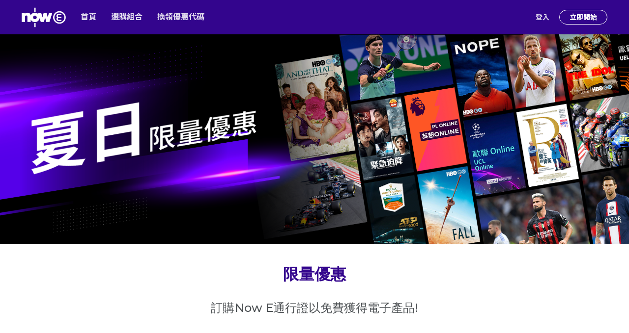

--- FILE ---
content_type: text/html
request_url: https://www.nowe.com/plandetail/nowe-summer
body_size: 8997
content:


<!DOCTYPE html>
<html lang="zh">
    
<head>
    <meta charset="utf-8">
    <meta http-equiv="X-UA-Compatible" content="IE=edge">
    <meta name="viewport" content="width=device-width, initial-scale=1"/>
    
    <meta name="keywords">
    <meta name="description">
    <meta property="og:url" content="http://www.nowe.com/plandetail/nowe-summer">
    <meta property="og:title" content="Now E - E+ 夏日限定優惠">
    <meta property="og:type" content="website">
    <meta property="og:image" content="/images/favicon_192.png">
    <link rel="icon" type="image/png" href="/images/favicon_192.png" sizes="192x192"/>
    <link rel="shortcut icon" href="/images/favicon.ico"/>

    <title>Now E - E+ 夏日限定優惠</title>
    
    <link rel="preconnect" href="https://images.now-tv.com" crossorigin="anonymous"/>
    <link rel='preconnect' href='https://fonts.gstatic.com' crossorigin="anonymous">
    <link rel="preload" href="/css/bootstrap.css" as="style"/>
    <link rel="preload" href="/css/bootstrap-theme.min.css" as="style"/>
    <link rel="preload" href="/css/slick.css" as="style"/>
    <link rel="preload" href="/css/slick-theme.css" as="style"/>
    <link rel="preload" href="/assets/css/ie10-viewport-bug-workaround.css" as="style"/>
    <link rel="preload" href="/css/style.css" as="style"/>
    <link rel="preload" href="/css/responsive.css" as="style"/>
    <link rel="preload" href="/css/font.css?family=Roboto" as="style"/>
    <link rel="preload" href="/js/bootstrap.min.js" as="script"/>
    <link rel="preload" href="/js/slick.js" as="script"/>
    <link rel="preload" href="/js/ua-parser.min.js" as="script"/>
    <link rel="preload" href="/assets/js/ie10-viewport-bug-workaround.js" as="script"/>
    <link rel="preload" href="/nmaf/js/NMAF.js" as="script"/>
    <link rel="preload" href="/nmaf/js/NMAFOTT.js" as="script"/>
    <link rel="preload" href="/js/script.js" as="script"/>
    <link rel="preload" href="/js/search.js" as="script"/>
    <link rel="preload" href="/js/jquery-3.5.1.min.js" as="script"/>

    <link href="/css/bootstrap.css" rel="stylesheet"/>
    <link href="/css/bootstrap-theme.min.css" rel="stylesheet"/>
    <link href="/css/slick.css" rel="stylesheet"/>
    <link href="/css/slick-theme.css" rel="stylesheet"/>
    <link href="/assets/css/ie10-viewport-bug-workaround.css" rel="stylesheet"/>
    <link href="/css/style.css" rel="stylesheet"/>
    <link href="/css/responsive.css" rel="stylesheet"/>
    <link href="/css/responsive-override.css" rel="stylesheet"/>
    <link href="/css/font.css?family=Roboto" rel="stylesheet"/>
    <link href="/nmaf/css/style.css" rel="stylesheet"/>
    <link href="/css/migration.css" rel="stylesheet"/>
    <script>
        const OVERLAY_API_DOMAIN = "https:\/\/overlayws.nowe.com";
        const authKey = "q7eEJ0McXvuMeGb0Lg8LIORpixnJTHj7L75tZlnzH\/Q=";
        const CSL_ENABLE_PURCHASE = "true" == "true";
    </script>
    <script type="text/javascript" src="/js/jquery-3.5.1.min.js"></script>
    <script type="text/javascript" src="/js/utils.js"></script>
    <script type="text/javascript" src="/js/GTM_utils.js"></script>
    <script type="text/javascript" src="https://cdnjs.cloudflare.com/ajax/libs/crypto-js/3.1.9-1/crypto-js.js"></script>
    <script type="text/javascript" src="/js/bindauth.js"></script>
    <script type="text/javascript" src="/nmaf/js/NMAF.js"></script>
    <script type="text/javascript" src="/nmaf/js/NMAFOTT.js"></script>
    <script type="text/javascript" src="https://imasdk.googleapis.com/js/sdkloader/ima3.js"></script>
    
    <script>
        (function(w,d,s,l,i){w[l]=w[l]||[];w[l].push({'gtm.start':new Date().getTime(),event:'gtm.js'});var f=d.getElementsByTagName(s)[0],j=d.createElement(s),dl=l!='dataLayer'?'&l='+l:'';j.async=true;j.src='https://www.googletagmanager.com/gtm.js?id='+i+dl;f.parentNode.insertBefore(j,f);})(window,document,'script','dataLayer','GTM\-W8L2RJD');
    </script>
    

    <script>
        document.querySelector("meta[property=\"og:url\"]").setAttribute("content", window.location.href);

        const isLogin = "false" == "true";
        let subscriptionData = isLogin ? JSON.parse("") : null;
        if (subscriptionData && subscriptionData.responseCode == "NOT_SUBSCRIBED") {
            subscriptionData.responseCode = "SUCCESS";
            subscriptionData.subscription = {};
        }

        $(document).ready(function () {
            if (isAndroidNativeBrowser() || isIosNativeBrowser()) {
                $("nav").remove();
                $("#main-footer").remove();
                $(".herobanner").css("padding-top",0);
            }
        });
    </script>
</head>

    <body role="document" class="fixed-banner herobanner">
    
    <noscript><iframe src="https://www.googletagmanager.com/ns.html?id=GTM-W8L2RJD" height="0"width="0"style="display:none;visibility:hidden"></iframe></noscript>
    

    
        <div class="maincontent">
            
<nav class="navbar navbar-inverse navbar-fixed-top">
    <div class="hero-nav-container">
        <div class="navbar-header">












            
            <button type="button" class="navbar-toggle collapsed animate-1s"> <span class="sr-only">Toggle navigation</span>
                <span class="icon-bar animate-1s"></span>
                <span class="icon-bar animate-1s"></span>
                <span class="icon-bar animate-1s"></span>
            </button>
            <div class="navbar-brand animate-1s">
            	<a href="/">
	                <svg width="100%" height="100%" viewBox="0 0 214 95" role="presentation" class="app-logo animate-1s" aria-label="Now E">
	                	<path fill="currentColor" d="M182.954682,78.1091272 C166.064039,78.1091272 152.32516,64.4223917 152.32516,47.5986119 C152.32516,30.7742688 166.064039,17.0880966 182.954682,17.0880966 C199.84344,17.0880966 213.582319,30.7742688 213.582319,47.5986119 C213.582319,64.4223917 199.843629,78.1091272 182.954682,78.1091272 Z M182.954682,23.5499421 C169.642522,23.5499421 158.81189,34.3397746 158.81189,47.5986119 C158.81189,60.8585757 169.642522,71.6472817 182.954682,71.6472817 C196.264957,71.6472817 207.095588,60.8585757 207.095588,47.5986119 C207.095588,34.3397746 196.264957,23.5499421 182.954682,23.5499421 Z M15.9528427,29.2357878 C19.0616333,26.2778638 23.6400031,24.5869241 27.7516962,24.5869241 C39.6001199,24.5869241 42.7690356,31.6311918 43.5744111,37.5220683 C47.2906729,29.8687167 55.1755489,24.5869241 64.2859224,24.5869241 C70.7066851,24.5869241 76.5097985,27.2012528 80.6786011,31.4212795 L78.9104694,25.7694178 L94.9088477,25.7694178 L100.795081,47.1095048 L106.503954,25.7694178 L120.64505,25.7694178 L126.340353,47.0409735 L132.24468,25.7694178 L148.322597,25.7694178 L134.697937,69.2402367 L119.161146,69.2402367 L113.646219,47.8293653 L108.066266,69.2402367 L92.5283442,69.2402367 L86.954988,51.4472552 C85.0809305,62.2305162 75.643921,70.4261101 64.2859224,70.4261101 C55.3787305,70.4261101 47.6510469,65.3731932 43.830744,57.9915261 L43.830744,69.240049 L27.8204914,69.240049 L27.8204914,48.1774668 C27.8204914,43.7373888 28.7934256,38.1658871 22.372663,38.1658871 C18.3482362,38.1658871 16.3560016,41.4523859 16.3560016,45.6500696 L16.3560016,69.240049 L0.351780436,69.240049 L0.351780436,25.7696055 L15.9528427,25.7696055 L15.9528427,29.2357878 Z M64.2859224,56.3182355 C69.173965,56.3182355 73.1386437,52.3706442 73.1386437,47.5032313 C73.1386437,42.6465205 69.173965,38.6910435 64.2859224,38.6910435 C59.4090002,38.6910435 55.4428137,42.6463328 55.4428137,47.5032313 C55.4428137,52.3706442 59.4090002,56.3182355 64.2859224,56.3182355 Z M61.038976,74.9572502 L67.5311726,74.9572502 L67.5311726,94.5378662 L61.038976,94.5378662 L61.038976,74.9572502 Z M61.038976,0.659357533 L67.5311726,0.659357533 L67.5311726,20.2414757 L61.038976,20.2414757 L61.038976,0.659357533 Z M179.011678,36.2481369 L192.417702,36.2481369 L192.417702,29.8505043 L179.011678,29.8505043 C173.191979,29.8505043 168.473757,34.6497614 168.473757,40.4471348 C168.473757,43.2580452 169.585035,45.7381276 171.39124,47.5496073 C169.585224,49.4575941 168.473757,52.0315551 168.473757,54.8428409 C168.473757,60.6398388 173.191979,65.0397367 179.011678,65.0397367 L192.417702,65.0397367 L192.417702,58.6413531 L179.011678,58.6413531 C176.7731,58.6413531 174.95898,56.8950251 174.95898,54.6661615 C174.95898,52.4365469 176.7731,50.6440307 179.011678,50.6440307 L192.417702,50.6440307 L192.417702,44.2460226 L179.011678,44.2460226 C176.7731,44.2460226 174.95898,42.4996946 174.95898,40.2704555 C174.95898,38.0406532 176.7731,36.2481369 179.011678,36.2481369 Z"></path>
	                </svg>
                </a>
            </div>
        </div>
        <div id="navbar" class="navbar-collapse collapse">
            <ul class="nav navbar-nav animate-1s" > 
            













                   
                    <li class="menu-login-aera login-text m-view mobile-view">
						
			            	<a href="/signin" class="login-m">登入</a>

						 
					</li>
            	
            		<li class="menu-t">
            	 	 	
            			<a href="/">首頁</a>
            			
            		</li>
            	
            		<li class="menu-t">
            	 	 	
            			<a href="https://payment.nowe.com/choose-plan?locale=zh&amp;locale=zh">選購組合</a>
            			
            		</li>
            	
            		<li class="menu-t">
            	 	 	
            			<a href="https://account.nowe.com/zh/account-details/redeem-promocode" target="_blank">換領優惠代碼</a>
            			
            		</li>
            	
            	<li class="nav-more menu-t">
            		<a class="more-dot">···</a>
            		<div class="dropdown-menu-container invisible-element">
            			
            			<ul class="dropdown-menu nav-dropdown-menu">
            				
            					
	            				<li class="dropdown-menu-group">
	            					<a class="title " href="/">首頁</a>
	            					
	            				</li>
	            			
            					
	            				<li class="dropdown-menu-group">
	            					<a class="title " href="https://payment.nowe.com/choose-plan?locale=zh&amp;locale=zh">選購組合</a>
	            					
	            				</li>
	            			
            					
	            				<li class="dropdown-menu-group">
	            					<a class="title " href="https://account.nowe.com/zh/account-details/redeem-promocode" target="_blank">換領優惠代碼</a>
	            					
	            				</li>
	            			
            			</ul>
            		</div>
            	</li>

            	

            	
	            	<li class="menu-t sub-nav-t m-only m-view">
		            	<ul>
		            		
		            			<li><a href="/help">幫助</a></li>
		            		
		            			<li><a href="/help/thingstoknow">用戶須知</a></li>
		            		
		            			<li><a href="/tnc">條款細則</a></li>
		            		
		            			<li><a href="/privacypolicy">私隱政策聲明</a></li>
		            		
		            			<li><a href="/about-us">關於我們</a></li>
		            		
		            			<li><a href="/contact-us">聯絡我們</a></li>
		            		
		            	</ul>
	            	</li>
            	





















            	<li class="menu-t sub-lang m-only  m-view">
            		<label for="sel1" class="sub-lang-title">Select Language 選擇語言</label>
					<div class="language-select" onclick="changeLanguage('en')">
						<svg width="160" height="160" viewBox="0 0 160 160" fill="none" xmlns="http://www.w3.org/2000/svg" class="lang-icon">
							<path fill-rule="evenodd" clip-rule="evenodd" d="M133.1 27C103.9 -2.20002 56.6 -2.20002 27.4 27C-1.8 56.2 -1.8 103.5 27.4 132.7C56.6 161.9 103.9 161.9 133.1 132.7C162.3 103.5 162.3 56.2 133.1 27ZM130 122.1C126.5 119 122.8 116.2 118.8 113.8C121.4 104.8 122.9 94.9 123.3 84.6H145.3C144.3 98.5 139 111.5 130 122.1ZM37.2 84.6H15.2C16.2 98.5 21.5 111.5 30.5 122C34 118.9 37.7 116.1 41.7 113.7C39.1 104.8 37.5 94.9 37.2 84.6ZM30.5 37.7C34 40.8 37.7 43.6 41.7 46C39.1 55 37.6 64.9 37.2 75.2H15.2C16.2 61.2 21.5 48.2 30.5 37.7ZM53.3 41.3C60.2 44.5 67.7 46.4 75.5 46.9V15.3C64.8 18.4 57.3 30.9 53.3 41.3ZM75.5 56.5V75.1H46.7C47 66.4 48.3 58 50.3 50.4C58.2 53.9 66.7 55.9 75.5 56.5ZM75.5 103.3V84.6H46.7C47 93.3 48.3 101.7 50.3 109.3C58.2 105.9 66.7 103.8 75.5 103.3ZM75.5 112.8V144.4C64.8 141.3 57.3 128.8 53.3 118.4C60.2 115.3 67.7 113.4 75.5 112.8ZM107.2 118.4C100.3 115.2 92.8 113.3 85 112.8V144.4C95.7 141.3 103.2 128.8 107.2 118.4ZM85 103.3V84.6H113.8C113.5 93.3 112.2 101.7 110.2 109.3C102.3 105.9 93.8 103.8 85 103.3ZM85 56.5V75.1H113.8C113.5 66.4 112.2 58 110.2 50.4C102.3 53.9 93.8 55.9 85 56.5ZM85 46.9V15.3C95.7 18.4 103.2 30.9 107.2 41.3C100.3 44.4 92.8 46.4 85 46.9ZM123.3 30.9C118.2 26.4 112.5 22.8 106.4 20.1C110.2 25.1 113.2 30.8 115.6 36.7C118.3 34.9 120.9 33 123.3 30.9ZM44.9 36.7C42.2 35 39.7 33 37.2 30.9C42.3 26.4 48 22.8 54.1 20.1C50.3 25.1 47.2 30.8 44.9 36.7ZM54.1 139.6C50.3 134.6 47.3 128.9 44.9 123C42.2 124.7 39.7 126.7 37.2 128.8C42.3 133.4 48 137 54.1 139.6ZM115.6 123C118.3 124.7 120.8 126.7 123.3 128.8C118.2 133.3 112.5 136.9 106.4 139.6C110.2 134.6 113.3 128.9 115.6 123ZM118.8 45.9C121.4 54.9 122.9 64.8 123.3 75.1H145.3C144.3 61.2 139 48.2 130 37.7C126.5 40.8 122.8 43.6 118.8 45.9Z" fill="white"/>
						</svg>
						<span>English</span>
					</div>
	            </li>
	            <li class="menu-t copyright m-only  m-view">
				    <div class="text">© Now TV Limited 2025</div>
				</li>
            </ul>
            </div>
            
            <div class="nav-options">
                <div class="clearfix"></div>
                
                <div class="nav-profile animate-1s clearfix">
                    <ul class="nav">
                    	







                    	
                		  	<li class="login-user">
	                        	<a href="/signin">登入</a>
	                        </li>
	                        <li class="login-subscribe"><a href="https://payment.nowe.com/choose-plan?locale=zh">立即開始</a></li>
                    	

                    </ul>
                </div>
                <div class="clearfix"></div>
        </div>
        
    </div>
</nav>


<div class="modal fade npx-modal marketingConsentConfirm" id="marketingConsentConfirm" tabindex="-1" role="dialog" aria-labelledby="myModalLabel"
     data-backdrop="static">
	<div class="modal-dialog" role="document">
		<div id="modal-content" class="modal-content zh">
				<div class="">
					<div class="tt-format info1">
						<span>別錯過我們的推廣優惠、宣傳及最新節目內容的資訊！</span>
					</div>
					<div class="tt-format desc">
						<div class="form-check checkBox">
							<input class="form-check-input" type="checkbox" name="marketingConsentCheck" id="marketingConsentCheck" checked>
							<label class="form-check-label" for="marketingConsentCheck">
							  <span></span>
							</label>							
						</div>
						<div class="form-outline detail">
							<span >
								我同意我的資料用於《
								<a href="/privacypolicy/pics" target="_blank">個人資料收集聲明</a>
								》中所述的直接促銷目的。
							</span>
						</div>
					</div>
					<div class="tt-format rpc_btn">
		                     <button type="button" data-dismiss="modal" class="confirmBtn" onclick="marketingConsentConfirm()">
			                    <span class="cta_btn subscr-btn">
			                        <span class="sub">確定</span>
			                    </span>
		                    </button>
					</div>

				</div>	
		</div>
	</div>
</div>

<div class="mobile_passes_detail empty_passes_list" id="mobile_passes_detail">

    <div class="top_header">
        <div class="title" href="">我的通行證</div>
        <a href="javascript:void(0);" class="passes_close">
            <svg width="40" height="40" viewBox="0 0 40 40" fill="none" xmlns="http://www.w3.org/2000/svg">
            <rect width="40" height="40" rx="20" fill="#F5F5FF" fill-opacity="0.2"/>
            <path fill-rule="evenodd" clip-rule="evenodd" d="M12.9289 27.0711C13.2461 27.3882 13.7603 27.3882 14.0774 27.0711L20 21.1485L25.9226 27.071L25.9991 27.1386C26.3177 27.3863 26.7783 27.3638 27.0711 27.071C27.3882 26.7539 27.3882 26.2397 27.0711 25.9226L21.1485 20L27.0711 14.0774L27.1386 14.0009C27.3863 13.6823 27.3638 13.2217 27.0711 12.9289C26.7539 12.6118 26.2397 12.6118 25.9226 12.9289L20 18.8515L14.0774 12.9289L14.0009 12.8614C13.6823 12.6136 13.2217 12.6362 12.9289 12.9289C12.6118 13.2461 12.6118 13.7603 12.9289 14.0774L18.8515 20L12.9289 25.9226L12.8614 25.9991C12.6137 26.3177 12.6362 26.7783 12.9289 27.0711Z" fill="white"/>
            </svg>
        </a>
    </div>
        <div class="myavailablepasses_content" style="display:none">
            <div class="remark">提提您:</div>
            <div class="desc">您的 <span class="expirePassesCountSpan"></span> 張租看券將於 7 日內到期。</div>
            <div class="button_area_rn">
                <a href="/rent-now">即租即睇</a>
            </div>
        </div>

        <div class="more_rental_passes_n">
            <ul>
            </ul>
            <div class="more_rp_detail"><a href="/passes">查看更多</a></div>
        </div>
</div>
<div class="passes_mask"></div>

<script>
	$(document).ready(function () {
    	
		
		
		
    });
	
	
	
	
	
	
	
	
	
	
	
	
	
	
	
	
	
	
	
	
	
	
	
	
	
	
	
	
	
	
	
	
	
	
	
	
	
	
	
	
	
	
	
	
	
	
	
	
	
	
	
	
	
	
	
	
	
	
	
	
	
	
	
	
	
	
	
	
	

	
	
	
	
	
	
	
	
	
	
	
	
	
	
	
	
	

	
	
	
	

	$(function() {
		const currentPath = window.location.pathname;
		const repeatedMenu = JSON.parse("[]");
		$(".navbar-nav > li.menu-t, .dropdown-menu-col li").each((index, elem) => {
			const href = $(elem).find("a").attr("href");
			if (href == currentPath) {
				if ($(elem).hasClass("menu-t")) {
					$(elem).addClass("current");
				} else if (!repeatedMenu.some(path => {
					return path == currentPath
				})) {
					$(elem).closest(".menu-t").addClass("current");
				}
			}
		});

		if(currentPath == "/passes"){
			$(".passes-mobile").hide();
			$(".passes").hide();
		}

		$("a").each((index, elem) => {
			const a = $(elem);
			const href = a.attr("href");
			if (href && href.indexOf("bindingsetup") > -1) {
				a.attr("href", "/vasBinding");
			}
		});

		
		if ("true" == "true") {
			$('.language-select-language').val("zh-TW");
		} else {
			$('.language-select-language').val("en-US");
		}
		$('.language-select-language').on("change", function () {
			if ("true" == "true") {
				changeLanguage('en')
			} else {
				changeLanguage('zh')
			}
		})
		
		
		if("true" == "false"){
			initPasses(0);
		}
		
		popupMarketingConsentDialog('');
	});

	function vasBinding() {
		const reqID = "OTTMA_" + getRandomNumber();
		$.StandardPost("https:\/\/pay.nowe.com\/binding", {
			reqID : reqID,
			ottuid : NMAFUtilities.getRawCookie("ottuid"),
			ottid : NMAFUtilities.getRawCookie("loginid"),
			deviceID : NMAFUtilities.getCookie("uuid"),
			userAgent : navigator.userAgent,
			OTTSESSIONID : NMAFUtilities.getRawCookie("OTTSESSIONID"),
			action : "ADD",
			partnerID : "CSL",
			successURL : "https://account.nowe.com/zh/account-details/current-subscriptions",
			failURL : "https://account.nowe.com/MyAccount/API/VasBindingFail",
			cancelURL : location.href,
			lang : "zh",
			auth : calcAuth(reqID, "CSL", NMAFUtilities.getRawCookie("ottuid")),
			validDuration : 1800,
			requestTime : new Date().getTime()
		});
	}

	function initPasses(retrytimes) {
		$.ajax({
			url: "/api/getAvailableCouponsCount",
			type: "POST",
			data: {},
			success: function (res) {
				let responseCode = res[0]
				let rentalPassesCount = res[1];
				let expirePassesCount = res[2];
				let effectiveUsedPassesCount = res[3];
				let categoryList = res[4];
				let categoryStyle = "";
				if ("SUCCESS" == responseCode) {
					if (expirePassesCount > 0) {
						$(".expirePassesCountSpan").html(expirePassesCount);
						$(".myavailablepasses_content").show();
					}
					if (rentalPassesCount > 0) {
						$(".passes").addClass("add-number");
						$(".passes-mobile").addClass("add-number");
						$(".passes-number").html(rentalPassesCount > 9 ? '9+' : rentalPassesCount);
						$(".passes .passes_detail").removeClass("empty_passes_list");
						$(".mobile_passes_detail").removeClass("empty_passes_list");
					} else if (effectiveUsedPassesCount > 0) {
						$(".passes .passes_detail").removeClass("empty_passes_list");
						$(".mobile_passes_detail").removeClass("empty_passes_list");
					}

					if (categoryList && categoryList.length > 0) {
						for (let i = 0; i < categoryList.length; i++) {
							let categoryMap = categoryList[i];
							let categoryCode = categoryMap["categoryCode"];

							for (var key in categoryMap) {
								if (key != "categoryCode") {
									categoryValue = categoryMap[key];
									if (categoryValue > 0) {
										var value = categoryValue > 9 ? "9+" : categoryValue;
										categoryStyle += '<li>' +
												'<div class="rptitle_w">' +
													'<div class="rp_title"><span>' + key + '</span></div>' +
												'</div>' +
												'<div class="rental_passes_number">' + value + '</div>' +
											'</li>';
									} else {
										var choosePlanLink = checkCSLAccount() ? '/cslstaticpage' : 'https:\/\/payment.nowe.com/choose-plan?passCategory=' + categoryCode + '&locale=zh';
										categoryStyle += '<li>' +
												'<div class="rptitle_w">' +
													'<div class="rp_title"><span>' + key + '</span></div>' +
												'</div>' +
												'<div class="rental_passes_number">0</div>' +
											'</li>';
									}
								}
							}
						}
					} else {
						var choosePlanLink = checkCSLAccount() ? '/cslstaticpage' : 'https:\/\/payment.nowe.com/choose-plan?passCategory=Movie_Rentals&locale=zh';
						categoryStyle = '<li>' +
								'<div class="rptitle_w">' +
									'<div class="rp_title"><span>電影租看券</span></div>' +
								'</div>' +
								'<div class="rental_passes_number">0</div>' +
							'</li>';
					}
				} else {
					var choosePlanLink = checkCSLAccount() ? '/cslstaticpage' : 'https:\/\/payment.nowe.com/choose-plan?passCategory=Movie_Rentals&locale=zh';
					categoryStyle = '<li>' +
							'<div class="rptitle_w">' +
								'<div class="rp_title"><span>電影租看券</span></div>' +
							'</div>' +
							'<div class="rental_passes_number">0</div>' +
						'</li>';
				}
				$(".more_rental_passes_n").find("ul").append(categoryStyle);
			},
			error: function () {
				if (retrytimes <= 5) {
					initPasses(++retrytimes);
				} else {
					var choosePlanLink = checkCSLAccount() ? '/cslstaticpage' : 'https:\/\/payment.nowe.com/choose-plan?passCategory=Movie_Rentals&locale=zh';
					let categoryStyle = '<li>' +
							'<div class="rptitle_w">' +
								'<div class="rp_title"><span>電影租看券</span></div>' +
							'</div>' +
							'<div class="rental_passes_number">0</div>' +
						'</li>';
					$(".more_rental_passes_n").find("ul").append(categoryStyle);
				}
			}
		});
	}
</script>

            
	<div class="webview-container">
			<iframe class="webview" src="https://s3-ap-southeast-1.amazonaws.com/nowe-promotion-prod/bak/nowe-summertime_zh.html" frameborder="0" scrolling="no"></iframe>
	</div>

        </div>
        

<div class="footer" id="main-footer">
	<div class="footer-container">
		<div class="footer-menu-left">
			
				<div class="menu-list">
					<ul>
						
							<li><a href="/help">幫助</a></li>
							
						
							<li><a href="/help/thingstoknow">用戶須知</a></li>
							
						
							<li><a href="/tnc">條款細則</a></li>
							
						
							<li><a href="/privacypolicy">私隱政策聲明</a></li>
							
						
							<li><a href="/about-us">關於我們</a></li>
							
						
							<li><a href="/contact-us">聯絡我們</a></li>
							
						
					</ul>
				</div>
			



















		</div>
	</div>

	<div class="footer-bottom">
		<div class="footer-bottom-container">
			<div class="footer-bottom-left">
				<div class="language-select" onclick="changeLanguage('en')">
					<svg width="160" height="160" viewBox="0 0 160 160" fill="none" xmlns="http://www.w3.org/2000/svg" class="lang-icon">
						<path fill-rule="evenodd" clip-rule="evenodd" d="M133.1 27C103.9 -2.20002 56.6 -2.20002 27.4 27C-1.8 56.2 -1.8 103.5 27.4 132.7C56.6 161.9 103.9 161.9 133.1 132.7C162.3 103.5 162.3 56.2 133.1 27ZM130 122.1C126.5 119 122.8 116.2 118.8 113.8C121.4 104.8 122.9 94.9 123.3 84.6H145.3C144.3 98.5 139 111.5 130 122.1ZM37.2 84.6H15.2C16.2 98.5 21.5 111.5 30.5 122C34 118.9 37.7 116.1 41.7 113.7C39.1 104.8 37.5 94.9 37.2 84.6ZM30.5 37.7C34 40.8 37.7 43.6 41.7 46C39.1 55 37.6 64.9 37.2 75.2H15.2C16.2 61.2 21.5 48.2 30.5 37.7ZM53.3 41.3C60.2 44.5 67.7 46.4 75.5 46.9V15.3C64.8 18.4 57.3 30.9 53.3 41.3ZM75.5 56.5V75.1H46.7C47 66.4 48.3 58 50.3 50.4C58.2 53.9 66.7 55.9 75.5 56.5ZM75.5 103.3V84.6H46.7C47 93.3 48.3 101.7 50.3 109.3C58.2 105.9 66.7 103.8 75.5 103.3ZM75.5 112.8V144.4C64.8 141.3 57.3 128.8 53.3 118.4C60.2 115.3 67.7 113.4 75.5 112.8ZM107.2 118.4C100.3 115.2 92.8 113.3 85 112.8V144.4C95.7 141.3 103.2 128.8 107.2 118.4ZM85 103.3V84.6H113.8C113.5 93.3 112.2 101.7 110.2 109.3C102.3 105.9 93.8 103.8 85 103.3ZM85 56.5V75.1H113.8C113.5 66.4 112.2 58 110.2 50.4C102.3 53.9 93.8 55.9 85 56.5ZM85 46.9V15.3C95.7 18.4 103.2 30.9 107.2 41.3C100.3 44.4 92.8 46.4 85 46.9ZM123.3 30.9C118.2 26.4 112.5 22.8 106.4 20.1C110.2 25.1 113.2 30.8 115.6 36.7C118.3 34.9 120.9 33 123.3 30.9ZM44.9 36.7C42.2 35 39.7 33 37.2 30.9C42.3 26.4 48 22.8 54.1 20.1C50.3 25.1 47.2 30.8 44.9 36.7ZM54.1 139.6C50.3 134.6 47.3 128.9 44.9 123C42.2 124.7 39.7 126.7 37.2 128.8C42.3 133.4 48 137 54.1 139.6ZM115.6 123C118.3 124.7 120.8 126.7 123.3 128.8C118.2 133.3 112.5 136.9 106.4 139.6C110.2 134.6 113.3 128.9 115.6 123ZM118.8 45.9C121.4 54.9 122.9 64.8 123.3 75.1H145.3C144.3 61.2 139 48.2 130 37.7C126.5 40.8 122.8 43.6 118.8 45.9Z" fill="white"/>
					</svg>
					<span>English</span>
				</div>
				<div class="copyright">© Now TV Limited 2025</div>
			</div>
			<div class="backtotop"><a herf="" id="backtotop">返回頂部</a></div>
		</div>
	</div>

</div>

<div class="modal fade npx-modal" id="searchModal" tabindex="-1" role="dialog" aria-labelledby="myModalLabel"
     data-backdrop="static">
	<div class="modal-dialog" role="document">
		<div class="modal-content">
			<div class="modal-header">
				<button type="button" class="close" data-dismiss="modal" aria-label="Close">
					<span aria-hidden="true">關閉</span>
				</button>
			</div>
			<form id="searchForm" class="navbar-form" role="search" action="/search/result">
				<div class="tt-search">
					<div class="form clearfix">
						<input type="text" placeholder="尋找節目" value="" name="term" id="term" onkeyup="onKeyUpHandler('zh')">
						<button class="btn btn-lg btn-site" type="button" onclick="search()">
							<img src="/img/icon/search-chevron.svg" alt=""/>
							<span>搜尋</span>
						</button>
					</div>

					<div id="recentTitle" class="title recent-search">
						最近搜尋
						<a href="javascript:removeRecent()">
							<img src="/img/icon/delete-chevron.svg">
						</a>
					</div>
					<div id="recentSearch" class="programmes clearfix"></div>

					<div id="topTitle" class="title">熱門搜尋</div>
					<div id="topSearch" class="programmes clearfix"></div>

					<div id="channelMore" class="row-header clearfix">
						<h2>頻道</h2>
						<div class="btn-seeall">
							<a href="javascript:void(0);" onclick="getMoreSearch('channel')" aria-label="觀看全部">觀看全部</a>
						</div>
					</div>
					<div id="channelList" class="row ch-list ch-list-slide search-list search-list-channel"></div>

					<div id="programTitle" class="title">節目</div>
					<div id="programSearch" class="programmes p-result clearfix"></div>

					<div id="vodMore" class="row-header clearfix">
						<h2>自選服務</h2>
						<div class="btn-seeall">
							<a href="javascript:void(0);" onclick="getMoreSearch('vod')" aria-label="觀看全部">觀看全部</a>
						</div>
					</div>
					<div id="vodList" class="row product-list product-list-slide search-list search-list-vod"></div>
					<div id="epgMore" class="row-header clearfix ">
						<h2>電視節目</h2>
						<div class="btn-seeall">
							<a href="javascript:void(0);" onclick="getMoreSearch('epg')" aria-label="觀看全部">觀看全部</a>
						</div>
					</div>
					<div id="epgList" class="row product-list product-list-slide search-list search-list-epg"></div>
					<div id="categoryMore" class="row-header clearfix">
						<h2>頻道點播</h2>
						<div class="btn-seeall">
							<a href="javascript:void(0);" onclick="getMoreSearch('category')" aria-label="觀看全部">觀看全部</a>
						</div>
					</div>
					<div id="categoryList" class="row ch-list ch-list-slide search-list search-list-category"></div>
				</div>
			</form>
			<h3 id="modal-search-no-result" style="display:none;">沒有搜索結果</h3>
		</div>
	</div>
</div>
<script>
	$(document).ready(function() {
		if (isIosDevice()) {
			$(".play_store_icon").remove();
			$(".app_gallery_icon").remove();
		} else if (isAndroidDevice()) {
			$(".app_store_icon").remove();
		}
	});
</script>

        <script>
    const CLIENT_FEATURE_ENABLE_MOBILE_STREAMING = 0;
    const CLIENT_FEATURE_ENABLE_WATCH_IN_APP = 1;
    const IMAGE_DOMAIN = "https:\/\/images.now\-tv.com"
</script>
<script type="text/javascript" src="/js/bootstrap.min.js" defer="defer"></script>
<script type="text/javascript" src="/js/slick.js" defer="defer"></script>
<script type="text/javascript" src="/js/ua-parser.min.js"></script>
<script type="text/javascript" src="/assets/js/ie10-viewport-bug-workaround.js" defer="defer"></script>
<script type="text/javascript" src="/js/accessibility.js"></script>
<script type="text/javascript" src="/js/script.js" defer="defer"></script>
<script type="text/javascript" src="/js/search.js"></script>
<script type="text/javascript" src="/js/iframeResizer.min.js"></script>

<script>
    initializeNMAFFramework('Production');

    function initializeNMAFFramework(ENV) {
        if (isLogin) {
            const updateSessionOutputModel = {
                OTTSESSIONID : NMAFUtilities.getRawCookie("OTTSESSIONID"),
                email : NMAFUtilities.getRawCookie("loginid"),
                isLogin : true,
                loginType : "OTTID",
                ottUid : NMAFUtilities.getRawCookie("ottuid"),
                
                responseCode : "SUCCESS",
                profileList : [{
                    mupId : NMAFUtilities.getRawCookie("ottuid"),
                    ottuid : NMAFUtilities.getRawCookie("ottuid"),
                    name : "",
                    iconId : "color01"
                }]
            }
            NMAFOTTID.updateSessionOutputModel = updateSessionOutputModel;
            NMAFUtilities.setCookie("loginid", updateSessionOutputModel.email);
            NMAFUtilities.setCookie("ottid", updateSessionOutputModel.ottUid);
            NMAFUtilities.setCookie("mupid", NMAFUtilities.getRawCookie("mupid"));
            NMAFUtilities.setCookie("loginname", encodeURIComponent(""));
        }
        if (window.NMAFFramework.appVersion === null) {
            window.NMAFFramework.initializeFramework({
                buildType: ENV,
                language: NMAFUtilities.getRawCookie("locale"),
                appVersion: "5.1.0",
                NMAFOttInitParam_UseProductionDomains: "com"
            });
        }
    }
</script>

        
	<script>
		let iframePageScrollHeight = 0;
		let initHeight = false;
		let height = 0;
		let adjustHeight = 0;
		let screen = "";
		$(document).ready(function () {
			window.addEventListener("message", onIframeMessageReceived, false);
			var setHeight = setInterval(function() {
				let iframeHeightPx = $(".webview").css("height")
				let iframeHeight = parseInt(iframeHeightPx.substr(0, iframeHeightPx.length - 2));
				if (!initHeight) {
					if ((height++) % 2 == 0) {
						$(".webview").css("height", (iframeHeight + 1) + "px");
					} else {
						$(".webview").css("height", (iframeHeight - 1) + "px");
					}
				} else {
					clearInterval(setHeight);
				}
			}, 2000);
			if ("http:\/\/www.nowe.com\/plandetail\/nowe\-summer".indexOf("/contact-us_") != -1) {
				if (isAndroidNativeBrowser() || isIosNativeBrowser()) {
					window.onresize = function() {
						if (window.orientation === 180 || window.orientation === 0) {
							if ("portrait" != screen) {
								$(".webview").css("height", ($(window).height() - 15) + "px");
								screen = "portrait";
							}
						}
						if (window.orientation === 90 || window.orientation === -90) {
							if ("landscape" != screen) {
								$(".webview").css("height", ($(window).height() - 15) + "px");
								screen = "landscape";
							}
						}
					}
				}
			}
		});

		function onIframeMessageReceived(e) {
			if (Number.isInteger(e.data)) {
				if ("http:\/\/www.nowe.com\/plandetail\/nowe\-summer".indexOf("/contact-us_") != -1) {
					if (isAndroidNativeBrowser() || isIosNativeBrowser()) {
						if (($(window).height() - 15) < e.data) {
							$(".webview").css("height", (e.data - 10) + "px");
						}
					} else {
						if (iframePageScrollHeight == 0) {
							iframePageScrollHeight = e.data
						}
						let maincontentHeight = $(".maincontent").height();
						if ((maincontentHeight - 10) > e.data) {
							$(".webview").css("height", (maincontentHeight - 10) + "px");
							adjustHeight = maincontentHeight - 10;
						} else {
							$(".webview").css("height", e.data + "px");
						}
					}
				} else {
					$(".webview").css("height", (e.data + 200) + "px");
				}
				initHeight = true;
			}
		}

		$('.webview').on('load', function() {
			if ("http:\/\/www.nowe.com\/plandetail\/nowe\-summer".indexOf("/contact-us_") != -1) {
				if (isAndroidNativeBrowser() || isIosNativeBrowser()) {
					console.log("(window).height(): " + $(window).height());
					$(".webview").css("height", ($(window).height() - 15) + "px");
				} else {
					if (adjustHeight > 0) {
						$(".webview").css("height", adjustHeight + "px");
					} else if (iframePageScrollHeight > 0) {
						$(".webview").css("height", iframePageScrollHeight + "px");
					}
					scrollTo(0, 0);
				}
			}
		});
	</script>

    </body>
</html>



--- FILE ---
content_type: text/html
request_url: https://s3-ap-southeast-1.amazonaws.com/nowe-promotion-prod/bak/nowe-summertime_zh.html
body_size: 19106
content:

<!DOCTYPE html>
<html lang="en" dir="ltr">

<head>
  <meta charset="utf-8">
  <meta name="viewport" content="width=device-width, initial-scale=1.0, minimum-scale=1.0, maximum-scale=1.0, user-scalable=no">
  <!--<meta name="viewport" content="width=device-width, initial-scale=1, shrink-to-fit=no,  initial-scale=1.0, user-scalable=no;user-scalable=0;"/>
    <meta name="format-detection" content="telephone=no">

    <link href="https://fonts.googleapis.com/css?family=Barlow:100,300,400,500|Montserrat:400,500,600,700|Noto+Sans+TC:300,400,500,700&display=swap&subset=chinese-traditional" rel="stylesheet">
 -->
  <link href="https://fonts.googleapis.com/css?family=Barlow:100,300,400,500|Montserrat:400,500,600,700" rel="stylesheet">

  <script type="text/javascript">
    function postHeight(e) {
      window.parent.postMessage(document.body.scrollHeight, '*');
    }
    window.onload = postHeight;
    window.onresize = postHeight;
  </script>
  <link rel="stylesheet" href="css/promotion.css?v=1.0.1">
  <link rel="stylesheet" href="css/offer-page.css?v=1.0.1">

  <style media="screen">
    .full-block-image {
      margin: 60px 0;
      padding: 0 22px;
    }

    @media screen and (max-width: 720px) {
      .full-block-image {
        margin: 30px 0;
      }
    }
  </style>

  <title></title>
</head>

<body>
  <div class="page_head_img details">
    <img src="img/promotion/fatherdaysummer/Hero-Banner_landing_Summer_tn.png" alt="" class="desktop">
    <img src="img/promotion/fatherdaysummer/Hero-banner_mobile_Summer_tn.png" alt="" class="mobile">
  </div>

  <div class="page_content">
    <div class="section section_1">
      <div class="container">
        <h2 class="primary-color bold title">限量優惠</h2>
        <h3 class="">訂購Now E通行證以免費獲得電子產品! </h3>
      </div>
    </div>

  </div>
	  
		 <div class="img_section reverse">
    <div class="show_img">
      <img src="img/promotion/fatherdaysummer/16_9_visual_PlayStation_PLLL_tn.png" alt="">
    </div>
    <div class="content">
      <div class="desc">
        <h3 class="primary-color bold">英超及西甲2023/24賽季通行證</h3>
        <h2 class="price bold">$5,680</h2>
        <h3 class="price bold">連 PlayStation®5 主機</h3>
        <p>包括:</p>
        <ul class="general">
          <li>PlayStation®5 主機 (CFI-1218A01) / C chassis <sup>^^^</sup> (建議零售價 $4,380) </li>
<li>英超及西甲2023/24賽季通行證<sup>%</sup>(總值: $2,480)：收看 4K<sup>#</sup> 精選賽事直播及重溫。 </li>
          <li>英超及西甲2023/24賽季通行證於訂購服務後即時生效，並於2024年6月30日自動終止。</li>
        </ul>

        <div class="link-btn">
			<a href="https://payment.nowe.com/choose-plan?planId=NOWERSPO4KSA0EP5680" class="page_btn" target="_blank">訂購</a> 
        </div>
      </div>
    </div>
  </div> 
	
	<div class="img_section">
    <div class="show_img">
      <img src="img/promotion/fatherdaysummer/16_9_visual_Xbox_PLLL_tn.png" alt="">
    </div>
    <div class="content">
      <div class="desc">
        <h3 class="primary-color bold">英超及西甲2023/24賽季通行證</h3>
        <h2 class="price bold">$5,380</h2>
        <h3 class="price bold">連 Xbox Series X + Xbox Game Pass Ultimate (3個月)</h3>
        <p>包括:</p>
        <ul class="general">
          <li>Xbox Series X <sup>^^^</sup>(建議零售價 $3,880) </li>
			<li>Xbox Game Pass Ultimate (3個月) (建議零售價 $239) </li>
<li>英超及西甲2023/24賽季通行證<sup>%</sup>(總值: $2,480)：收看 4K<sup>#</sup> 精選賽事直播及重溫。 </li>
          <li>英超及西甲2023/24賽季通行證於訂購服務後即時生效，並於2024年6月30日自動終止。</li>
        </ul>

        <div class="link-btn">
			<a href="https://payment.nowe.com/choose-plan?planId=NOWERSPO4KSA0EP5380" class="page_btn" target="_blank">訂購</a> 
        </div>
      </div>
    </div>
  </div>
	
	
	 <div class="img_section reverse">
    <div class="show_img">
      <img src="img/promotion/fatherdaysummer/16_9_visual_basa_PLLL_tn.jpg" alt="">
    </div>
    <div class="content">
      <div class="desc">
        <h3 class="primary-color bold">英超及西甲2023/24賽季通行證</h3>
        <h2 class="price bold">$2,680</h2>
        <h3 class="price bold">連 basa智能循環扇</h3>
        <p>包括:</p>
        <ul class="general">
          <li>basa智能循環扇 <sup>^^^</sup> (建議零售價 $899) </li>
<li>英超及西甲2023/24賽季通行證<sup>%</sup>(總值: $2,480)：收看 4K<sup>#</sup> 精選賽事直播及重溫。 </li>
          <li>英超及西甲2023/24賽季通行證於訂購服務後即時生效，並於2024年6月30日自動終止。</li>
        </ul>

        <div class="link-btn">
			<a href="https://payment.nowe.com/choose-plan?planId=NOWERSPO4KSA1EP2680" class="page_btn" target="_blank">訂購</a> 
        </div>
      </div>
    </div>
  </div> 
	
	
  <div class="img_section">
    <div class="show_img">
      <img src="img/promotion/fatherdaysummer/16_9_visual_Acer_tn.png" alt="">
    </div>
    <div class="content">
      <div class="desc">
        <h3 class="primary-color bold">足球及環球娛樂組合12個月通行證</h3>
        <!-- <p class="suggested_price calculation">(總值：$880)</p> -->
        <h2 class="price bold">$4,999</h2>
        <h3 class="price bold">連 Acer Aspire 3 A315-59-5400 筆記型電腦</h3>
        <!-- <h2 class="price bold">送 MasePro 按摩槍 (黑色)<br>$880 (名額10個<sup>*</sup>)</h2> -->
        <p>包括:</p>
        <ul class="general">
          <li>Acer Aspire 3 A315-59-5400 筆記型電腦 <sup>^^^</sup> (建議零售價 $6,598) </li>
          <li>足球及環球娛樂組合12個月通行證 (總值: $2,980)</li>
          <li>英超及西甲12個月通行證<sup>%</sup>：收看 4K<sup>#</sup> 精選賽事直播及重溫。 </li>
          <li>連環娛樂組合 12 個月通行證<sup>**</sup>: 收看 HBO GO、Now 爆谷、MOViE MOViE PLAY、Viu 及 ViuTV 節目。</li>
          <li>於服務期內免費觀看 Now 新聞台、Now 直播台、Now 財經台及Now Sports Prime 精選體育賽事 ，當中包括11條24小時直播頻道。</li>
          <li>12 個月通行證於訂購服務後即時生效，並於 12 個月後自動終止。</li>
        </ul>

        <div class="link-btn">
       	  <!--<a href="https://payment.nowe.com/choose-plan?planId=#" class="page_btn disabled" target="_blank">售罄</a>  -->
			<a href="https://payment.nowe.com/choose-plan?planId=NOWEREXPCOSA0EP4999" class="page_btn" target="_blank">訂購</a> 
        </div>
      </div>
    </div>
  </div>

    <div class="img_section reverse">
    <div class="show_img">
      <img src="img/promotion/fatherdaysummer/16_9_visual_Thanko_tn.png" alt="">
    </div>
    <div class="content">
      <div class="desc">

        <h3 class="primary-color bold">連環娛樂組合12個月通行證 </h3>
        <!-- <p class="suggested_price calculation">(總值: $5,160)</p>-->
        <h2 class="price bold"> $880 </h2>
        <h3 class="price bold"> 送 Thanko Neck cooler Slim 無線頸部冷卻器 (白色)</h3>
        <!-- <h2 class="price bold">送 PlayStation®5 主機<br>$5,160 (名額10個<sup>*</sup>)</h2> -->
        <p>包括:</p>
        <ul class="general">
          <li>Thanko - Neck cooler Slim 無線頸部冷卻器 (白色)<sup>^^^</sup> (建議零售價 $498)</li>
          <li>連環娛樂組合 12 個月通行證<sup>**</sup> (總值：$880): 收看 HBO GO、Now 爆谷、MOViE MOViE PLAY、Viu 及 ViuTV 節目。</li>
          <li>於服務期內免費觀看 Now 新聞台、Now 直播台、Now 財經台及Now Sports Prime 精選體育賽事 ，當中包括11條24小時直播頻道。</li>
          <li>12 個月通行證於訂購服務後即時生效，並於 12 個月後自動終止。</li>


          <div class="link-btn">
     <!-- <a href="https://payment.nowe.com/choose-plan?planId=#" class="page_btn disabled" target="_blank">售罄</a> --> 
	  <a href="https://payment.nowe.com/choose-plan?planId=NOWERCOMCOSA21Y0880" class="page_btn" target="_blank">訂購</a>
          </div>
      </div>
    </div>
  </div>
        
    
 <!-- <div class="img_section reverse">
    <div class="show_img">
      <img src="img/promotion/fatherdaysummer/16_9_visual_NowPlayerJunior_tn.png" alt="">
    </div>
    <div class="content">
      <div class="desc">
        <h3 class="primary-color bold">Now Player Junior 服務 - 智醒兒童組合 3個月通行證</h3>
        <p class="suggested_price calculation">(總值：$880)</p> 
        <h2 class="price bold">$1,300 </h2>
        <h3 class="price bold">連 聯想 Smart TAB M8 TB-8505XS LTE 8”英吋2+32GB 平板電腦 </h3>
        <h2 class="price bold">送 MasePro 按摩槍 (黑色)<br>$880 (名額10個<sup>*</sup>)</h2> 
        <p>包括:</p>
        <ul class="general">
          <li>聯想 Smart TAB M8 TB-8505XS LTE 8”英吋2+32GB 平板電腦<sup>^^^</sup>  (建議零售價 $1,899) </li>
          <li>Now Player Junior 服務 - 智醒兒童組合 3個月通行證<sup>***</sup>(總值: $204)：收看 6條直播頻道(包括DreamWorks、Cartoon Network、Nickelodoen、Boomerang、Cbeebies及Nick Jr)及 6個自選服務 (包括Watch n Learn、 DreamWorks、Cartoon Network, Nickelodeon、Boomerang及 CBeebies）， 為小朋友提供學習及娛樂節目 。 </li>
          <li>3個月通行證於通行證啟動後即時生效，並於3個月後自動終止。</li>
        </ul>

        <div class="link-btn">
       	  <a href="https://payment.nowe.com/choose-plan?planId=#" class="page_btn disabled" target="_blank">售罄</a>  
			<a href="https://payment.nowe.com/choose-plan?planId=NOWERNJFCOSA03M1300" class="page_btn" target="_blank">訂購</a> 
        </div>
      </div>
    </div>
  </div> -->


	  
	<!-- <div class="img_section reverse">
    <div class="show_img">
      <img src="img/promotion/fatherdaysummer/16_9_visual_NothingEar2_tn.png" alt="">
    </div>
    <div class="content">
      <div class="desc">
        <div class="img-title">
            <div class="wrap-img">
              <img src="img/promotion/ps5/ps5_icon.png" alt="">
            </div>
            <h3 class="primary-color">足球組合2023/2024 賽季通行證</h3>
        </div>
        <p class="suggested_price calculation">賽季通行證 $2,480 + PlayStation®5 主機 $4,380 = <span class="line-through">$6,860</span></p>
        <h4 class="highlight_colour" style="margin-top:5px;">83折優惠</h4>
        <p>包括:</p>
        <ul class="general">
         <li>PlayStation®5 主機 (CFI-1218A01) / C chassis <sup>^^</sup> (建議零售價 $4,380) </li>
          <li>英超及西甲2023/2024 賽季通行證<sup>%</sup>：收看 4K<sup>#</sup> 精選賽事直播及重溫。</li>
          <li>英超及西甲2023/24通行證於訂購服務後即時生效，並於2024年6月30日自動終止。 </li>
        </ul>

        <h2 class="price">$5,680 <span class="save">(節省 $1,180)</span></h2>

        <div class="link-btn">
          <a href="https://payment.nowe.com/choose-plan?planId=NOWERSPO4KSA0EP5680" class="page_btn" target="_blank">訂購</a>
        </div>
      </div>
    </div>
  </div>  
	  
	  <div class="img_section ">
      <div class="show_img">
        <img src="img/promotion/fatherdaysummer/16_9_visual_NothingEar2_tn.png" alt="">
      </div>
      <div class="content">
        <div class="desc">

          <div class="img-title">
            <div class="wrap-img">
              <img src="img/promotion/xbox/XboxSeriesX.jpg" alt="">
            </div>
            <div class="wrap-img second">
              <img src="img/promotion/xbox/xbox_game_pass_ultimate_3_month.jpg" alt="">
            </div>
            <h3 class="primary-color">足球組合2023/2024 賽季通行證</h3>
          </div>

          <p class="suggested_price calculation">賽季通行證 $2,480 + Xbox Series X $3,880<sup>**</sup> + Xbox Game Pass Ultimate (3個月) $239 = <span class="original-price">$6,360</span></p>
<h4 class="highlight_colour" style="margin-top:5px;">85折優惠</h4>
          <ul class="general">
        <p>包括:</p>
          <li>Xbox Series X (建議零售價 $3,880) </li>
  <li>Xbox Game Pass Ultimate (3個月) (建議零售價 $239) </li>
          <li>英超及西甲2023/2024 賽季通行證<sup>%</sup>：收看 4K<sup>#</sup> 精選賽事直播及重溫。</li>
          <li>英超及西甲2023/24通行證於訂購服務後即時生效，並於2024年6月30日自動終止。 </li>
          </ul>

     <h2 class="price">$5,380 <span class="save">(節省 $980)</span></h2>

          <div class="link-btn">
            <a href="https://payment.nowe.com/choose-plan?planId=NOWERSPO4KSA0EP5380" class="page_btn"
              target="_blank">訂購</a>
          </div>
        </div>
      </div>
    </div>  -->
	  
        
  <div class="container">
    <div class="full-block-image">
      <a href="https://www.nowe.com/eplus?locale=zh" target="_blank"><img src="img/promotion/components/eplus_more_banner_zh.png" alt=""></a>
    </div>
  </div>


  <div class="t_n_c">
    <p>條款及條件:</p>
      
    <p><sup>*</sup>先到先得，售完即止。</p>

    <p><sup>%</sup>須受 Now E英超及西甲 12個月通行證 及 英超及西甲2023/24賽季通行證使用條件www.nowe.com/tnc/plll約束 。所有賽事取決於權利持有人及/或賽事主辦單位的取消及/或暫停。賽事日期及時間可能會不時變更，請參閱權利所有人及賽事主辦單位官方公佈。請務必知道電訊盈科媒體有限公司並不能確保您所訂購Now E服務的頻道、節目及服務於訂購期內會持續播放或提供，及不對任何賽事及/或節目的未能供應或播放延遲承擔責任。Now
      E服務的頻道編排及節目以及任何節目或頻道播放時段會不時作出更改。影片串流穩定性、質素、用戶對Now E應用程式、Now E服務所有功能及內容的使用視乎用戶裝置設備、互聯網頻寬和連接、互聯連線速度、技術可行性、設備兼容性等條件因素影響，最終支援要求以該網站www.nowe.com 為準。一個註冊戶口可支援於兩個裝置同時觀看。Now E英超及西甲 12個月通行證於訂購服務後即時生效，並於 12 個月後自動終止。英超及西甲2023/24通行證於訂購服務後即時生效，並於2024年6月30日自動終止。</p>

    <p><sup>#</sup>4K 直播只適用於英超2023/24賽季之指定精選賽事。用戶須使用支援 4K 畫質的電視或電腦顯示器，及使用符合最低網絡連線速度要求（25 Mbps）的流動數據網絡或LAN/Wi-Fi網絡，以便享受最佳觀賞體驗。有關4K內容串流播放的裝置及系統要求, 請瀏覽www.nowe.com/tnc/plll 、www.nowe.com/tnc/service 、www.nowe.com/help/thingstoknow 或
      www.nowe.com/help/faq/subscription 。</p>

    <p><sup>&</sup>受Now E歐洲聯賽冠軍盃及歐霸盃賽事使用條件 （www.nowe.com/tnc/ucl-uel）約束。</p>
        
    <p><sup>~</sup>受Now E beIN SPORTS組合使用條件（www.nowe.com/tnc/beinsports）約束。</p>
	  
	  <p><sup>**</sup>Now連環娛樂組合包括：HBO GO、Now 爆谷、MOViE MOViE PLAY、Viu、 ViuTV、Now新聞台、Now直播台及Now財經台。Now連環娛樂組合的內容可能會不時更改，無論有無另行通知。Now連環娛樂組合12個月通行證將於完成訂購該指定Now E組合一個工作天後電郵至客戶於Now E所登記的電郵地址。Now連環娛樂組合12個月通行證啟動後生效並於12個月後自動終止。HBO GO 建議零售價為每月港幣$68。</p>
      
   <!-- <p><sup>***</sup>受「Now Player Junior條款及條件」 、 「Now Player Junior用戶指南」及「Now Player Junior 用戶須知」約束。詳情（請閱覽www.nowe.com/plandetail/nowplayerjuniorservice 、https://store.now.com/zh-hk/nowplayerJunior/tnc.html、https://store.now.com/zh-hk/nowplayerJunior/userguide.html  及https://store.now.com/zh-hk/nowplayerJunior/ttk-jr-overlay.html ）</p>  -->
	  
	  
    <p><sup>^^^</sup>PlayStation®5 主機 / basa智能循環扇 / Xbox Series X + Xbox Game Pass Ultimate (3個月) /  Thanko Neck cooler Slim 無線頸部冷卻器 (白色) / Acer Aspire 3 A315-59-5400 筆記型電腦 換領確認電郵將於完成訂購2個工作天內電郵至客戶於Now E所登記的電郵地址，憑換領確認信件到 csl. 指定旺角門市換領。</p>
	  
    <p>請電郵 cs@nowe.com 如客戶未能於前述時間內收到換領電郵。PlayStation®5 主機 (CFI-1218A01) / C chassis / Xbox Series X + Xbox Game Pass Ultimate (3個月) / Thanko Neck cooler Slim 無線頸部冷卻器 (白色) /  Acer Aspire 3 A315-59-5400 筆記型電腦 並非由電訊盈科媒體有限公司提供。電訊盈科媒體有限公司對PlayStation®5 主機 (CFI-1218A01) / C chassis / Xbox Series X + Xbox Game Pass Ultimate (3個月) / Thanko Neck cooler Slim 無線頸部冷卻器 (白色) / Acer Aspire 3 A315-59-5400 筆記型電腦有關之事宜不承擔任何責任或負責。於法律允許的範圍內，就PlayStation®5 主機 (CFI-1218A01) / C chassis / Xbox Series X + Xbox Game Pass Ultimate (3個月) / Thanko Neck cooler Slim 無線頸部冷卻器 (白色) / Acer Aspire 3 A315-59-5400 筆記型電腦有關之事宜不作任何明示或默示的保證（包括對特定用途的適用性、適銷性的保證）及特此聲明不承擔任何責任。</p>     

    <p>Now E上提供的所有節目內容只限客户在香港地區內作的私人觀看，不得作任何公開或商業用途放映或播放。支援之裝置包括i. Android 裝置 – 最低系統要求 Android 8.0 或以上，及支援 Google Mobile Services（GMS）或 Huawei Mobile Services（HMS）（適用於指定型號裝置）；ii. Apple 裝置 – iOS最低系統要求為 iOS 12.0 或以上，暫不支援 macOS Big Sur；iii. 電腦 – 建議瀏覽器包括
      Chrome、Safari 及 Edge（Chromium 版本）；iv. Now E Android TV 盒；v. 指定型號智能電視：Android TV（Android OS 8.0 或之後版本的 Android TV 型號及機頂盒）、 LG TV（WebOS 5.0 或之後版本的 LG TV（2020年或更新型號））、 Samsung TV（Tizen OS的 Samsung TV（2019年或更新型號））。最終支援要求以Now E網頁www.nowe.com為準。訂購Now
      E通行證或服務，即代表您已閱讀並同意接受本條款及條件、「Now E條款及條件」、「Now E Android TV盒使用條款及條件」及「Now E 用戶須知」約束。詳情請分別閱覽www.nowe.com/tnc/service、www.nowe.com/tnc/tvbox及www.nowe.com/help/thingstoknow 。電訊盈科媒體有限公司（「電訊盈科」）不會就任何優惠或代碼失效、 遺失或節目或球賽延誤、 停賽等負責。通行證、Now E服務由電訊盈科提供。
      如就通行證或 Now E服務有任何爭議， 電訊盈科將有最終決定權。</p>
  </div>

</body>

</html>


--- FILE ---
content_type: text/css
request_url: https://www.nowe.com/css/slick-theme.css
body_size: 693
content:
@charset 'UTF-8';

.slick-loading .slick-list {
    background: #fff url('ajax-loader.gif') center center no-repeat;
}

@font-face {
    font-family:'slick';font-weight:normal;font-style:normal;src:url('fonts/slick.eot');src:url('fonts/slick.eot?#iefix') format('embedded-opentype'),url('fonts/slick.woff') format('woff'),url('fonts/slick.ttf') format('truetype'),url('fonts/slick.svg#slick') format('svg');
}

.slick-prev,.slick-next {
    font-size: 0;
    line-height: 0;
    position: absolute;
    top: 50%;
    display: block;
    width: 50px;
    height: 50px;
    padding: 0;
    -webkit-transform: translate(0,-50%);
    -ms-transform: translate(0,-50%);
    transform: translate(0,-50%);
    cursor: pointer;
    color: transparent;
    border: 0;
    outline: 0;
    background: transparent;
}

.slick-prev:hover:before,.slick-prev:focus:before,.slick-next:hover:before,.slick-next:focus:before {
    opacity: 1;
}

.slick-prev.slick-disabled:before,.slick-next.slick-disabled:before {
    opacity: .25;
}

.slick-prev:before,.slick-next:before {
    font-family: 'slick';
    font-size: 40px;
    line-height: 1;
    opacity: .75;
    color: gray;
    -webkit-font-smoothing: antialiased;
    -moz-osx-font-smoothing: grayscale;
}

.slick-prev {
    left: 5%;
    background: url('../img/icon/arrow-l-wb.svg') no-repeat;
    background-size: contain;
    display: block;
}

[dir='rtl'] .slick-prev {
    right: 0;
    left: auto;
}

.slick-prev:before {
    content: '';
}

[dir='rtl'] .slick-prev:before {
    content: '';
}

.slick-next {
    right: 10px;
    background: url('../img/icon/arrow-r-wb.svg') no-repeat;
    background-size: contain;
    display: block;
}

[dir='rtl'] .slick-next {
    right: auto;
    left: 10px;
}

.slick-next:before {
    content: '';
}

[dir='rtl'] .slick-next:before {
    content: '';
}

.slick-dots {
    position: absolute;
    bottom: 25px;
    display: block;
    width: 100%;
    padding: 0;
    margin: 0;
    list-style: none;
    text-align: center;
}

.slick-dots li {
    position: relative;
    display: inline-block;
    width: 20px;
    height: 20px;
    margin: 0 5px;
    padding: 0;
    cursor: pointer;
}

.slick-dots li button {
    font-size: 0;
    line-height: 0;
    display: block;
    width: 20px;
    height: 20px;
    padding: 5px;
    cursor: pointer;
    color: transparent;
    border: 0;
    outline: 0;
    background: transparent;
}

.slick-dots li button:hover,.slick-dots li button:focus {
    outline: 0;
}

.slick-dots li button:hover:before,.slick-dots li button:focus:before {
    opacity: 1;
}

.slick-dots li button:before {
    font-family: 'slick';
    font-size: 14px;
    line-height: 20px;
    position: absolute;
    top: 0;
    left: 0;
    width: 20px;
    height: 20px;
    content: '•';
    text-align: center;
    opacity: 1;
    color: white;
    -webkit-font-smoothing: antialiased;
    -moz-osx-font-smoothing: grayscale;
}

.slick-dots li.slick-active button:before {
    opacity: 1;
    color: orange;
}

--- FILE ---
content_type: text/css
request_url: https://www.nowe.com/css/style.css
body_size: 37979
content:
@import url('https://fonts.googleapis.com/css2?family=Montserrat:ital,wght@0,100;0,200;0,300;0,400;0,500;0,600;0,700;0,800;0,900;1,100;1,200;1,300;1,400;1,500;1,600;1,700;1,800;1,900&display=swap');
@import url('https://fonts.googleapis.com/css2?family=Barlow:ital,wght@0,100;0,200;0,300;0,400;0,500;0,600;0,700;0,800;0,900;1,100;1,200;1,300;1,400;1,500;1,600;1,700;1,800;1,900&display=swap');
@import url('https://fonts.googleapis.com/css2?family=Noto+Sans+TC:wght@100;300;400;500;700;900&display=swap');

* {
	font-family: 'Montserrat', 'Noto Sans TC', "Helvetica Neue", Helvetica, Arial, sans-serif;
}

a:focus {
	background: 0;
}

body {
	font-family: 'Montserrat', 'Noto Sans TC', "Helvetica Neue", Helvetica, Arial, sans-serif;
	/*padding-top: 110px;*/
	/*background: #1f1f1f; */
	-webkit-transition: all 1s ease;
	-moz-transition: all 1s ease;
	-o-transition: all 1s ease;
	-ms-transition: all 1s ease;
	transition: all 1s ease;
	font-weight: 400;
}

body.body-fixed {
	max-width: 100% !important;
}

h1, h2, h3, h4, h5, h6, .h1, .h2, .h3, .h4, .h5, .h6 {
	font-family: 'Montserrat', 'Noto Sans TC', "Helvetica Neue", Helvetica, Arial, sans-serif;
}

body.navbar-collapsed {
	padding-top: 65px;
}

.theme-dropdown .dropdown-menu {
	position: static;
	display: block;
	margin-bottom: 20px;
}

.theme-showcase > p > .btn {
	margin: 5px 0;
}

.theme-showcase .navbar .container {
	width: auto;
}

.animate-1s {
	-webkit-transition: all 1s ease;
	-moz-transition: all 1s ease;
	-o-transition: all 1s ease;
	-ms-transition: all 1s ease;
	transition: all 1s ease;
}

.animate-2s {
	-webkit-transition: all 2s ease;
	-moz-transition: all 2s ease;
	-o-transition: all 2s ease;
	-ms-transition: all 2s ease;
	transition: all 2s ease;
}

.clearfix {
	zoom: 1;
}

.clearfix:after {
	visibility: hidden;
	display: block;
	font-size: 0;
	content: " ";
	clear: both;
	height: 0;
}

.clearfix-none:before,
.clearfix-none:after {
    content: none;
    display: table;
}

.container {
	padding: 0;
}

.navbar {
	background: rgba(255, 255, 255, 1.0);
	border: 0;
	/*-webkit-box-shadow: 4px 4px 8px rgba(0, 0, 0, 0.4);
    -moz-box-shadow: 4px 4px 8px rgba(0, 0, 0, 0.4);
    box-shadow: 4px 4px 8px rgba(0, 0, 0, 0.4);*/
}

.navbar:before {
	content: "";
	display: block;
	position: absolute;
	top: 100%;
	left: 0;
	width: 100%;
	height: 30px;
	background-image: linear-gradient(180deg, rgba(0, 0, 0, .25), transparent);
	z-index: -1;
	pointer-events: none;
}


.unsubsrcibed_img {
	filter: gray;
	-webkit-filter: grayscale(1);
	filter: grayscale(1);
}

.navbar-nav {
	margin-left: 20px;
	margin-top: 40px;
	margin-bottom: 10px;
}

.navbar-inverse .navbar-nav > .active > a,
.navbar-inverse .navbar-nav > .open > a {
	background: transparent;
	box-shadow: none;
	color: #33058d;
}

.navbar-inverse .navbar-brand, .navbar-inverse .navbar-nav > li > a {
	text-shadow: none;
	color: #33058d;
	font-size: 18px;
}

.navbar-brand {
	padding: 20px 0 0;
	height: auto;
}

.navbar-brand .app-logo {
	height: 44px;
	width: 74px;
	color: #33058d;
}

.navbar-inverse .navbar-nav > li > a:focus,
.navbar-inverse .navbar-nav > li > a:hover,
.navbar-inverse .navbar-nav > li.active > a:focus,
.navbar-inverse .navbar-nav > li.active > a:hover {
	color: #33058d;
	background: 0;
}

.navbar-nav > li {
	float: left;
	text-align: center;
	padding: 15px;
}

.navbar-nav > li.menu-login-aera a {
	border-top: 1px #545861 solid;
	border-bottom: 1px #545861 solid;
	color: #33058d;
}

/* .navbar-nav > li.menu-login-aera, .navbar-nav > li.menu-setting, .navbar-nav > li.menu-moreapp, .navbar-nav > li.menu-help, .navbar-nav > li.menu-mynow { display: none } */


.navbar-nav > li.menu-livechat {
	display: none;
}

.navbar-nav > li > a {
	padding-top: 0;
	padding-bottom: 0;
	padding-left: 0;
	padding-right: 0;
	-webkit-transition: all 1s ease;
	-moz-transition: all 1s ease;
	-o-transition: all 1s ease;
	-ms-transition: all 1s ease;
	transition: all 1s ease;
}

.navbar-inverse .navbar-toggle {
	margin-top: 18px;
	border: 0;
	padding-right: 0;
}

.navbar-inverse .navbar-toggle:hover,
.navbar-inverse .navbar-toggle:focus {
	border: 0;
	background-color: transparent;
	background-image: none;
}

.navbar-inverse .navbar-toggle .icon-bar {
	background-color: #33058D;
}

.navbar-inverse .navbar-toggle:focus .icon-bar,
.navbar-inverse .navbar-toggle:hover .icon-bar {
	background: #FFF;
}

.navbar-inverse .navbar-search {
	margin-top: 16px;
	position: absolute;
	right: 50px;
	top: 0;
	background: 0;
	border: 0;
	outline: 0;
	display: none;
	width: 25px;
	height: 25px;
}

.navbar-inverse .lang-text-mobile {
	margin-top: 16px;
	position: absolute;
	right: 90px;
	top: 0;
	background: 0;
	border: 0;
	outline: 0;
	display: none;
}

.navbar-inverse .input-search-m {
	margin-top: 16px;
	position: absolute;
	right: 50px;
	top: 0;
	background: 0;
	border: 0;
	border-bottom: 1px solid #CCC;
	outline: 0;
	display: none;
	height: 30px;
	border-radius: 0;
	-webkit-transition: all 1s ease;
	-moz-transition: all 1s ease;
	-o-transition: all 1s ease;
	-ms-transition: all 1s ease;
	transition: all 1s ease;
}

.navbar-inverse .btn-cancel {
	display: none;
}

.left {
	float: left;
}

.right {
	float: right;
}

.nav > li > a:hover {
	background: 0;
}

.nav-options {
	float: right;
	margin-top: 15px;
	margin-right: 0;
}

.nav-options .nav li {
	padding-left: 10px;
	padding-right: 10px;
	float: left;
}

.nav-options .nav li:last-child {
	padding-right: 0;
}

.nav-options .nav li.more img,
.nav-options .nav li.profile img,
.nav-options .nav li.search img,
.nav-options .nav li.help img {
	width: 30px;
	height: 30px;
	/*  filter: invert(1); */
}

.nav-options .nav .sepa {
	padding-left: 0;
	padding-right: 0;
	background: #828280;
	width: 1px;
	height: 14px;
	margin-top: 2px;
	padding-bottom: 4px;
}

.nav-options .nav li.lang-text {
	padding-right: 0;
}

.nav-options .nav li a {
	padding: 0;
	color: #828280;
	font-size: 13px;
	white-space: nowrap;
	text-overflow: ellipsis;
}

.nav-options .nav li.profile a {
	color: #FFF;
}

.nav-options .nav li a {
	background: transparent;
}

.nav-options .nav li.search a {
	padding: 0;
}

.nav-options .nav li a:hover {
	color: #FFF;
}

.nav-options .nav-lang {
	float: right;
}

/* .navbar.navbar-inverse .nav-lang {
    height: 18px;
    overflow: hidden;
} */

/* .navbar.navbar-inverse.navbar-collapsed .nav-lang {
    height: 0 !important;
} */

.nav-options .nav li.chat {
	padding-right: 0;
}

.navbar.navbar-inverse.navbar-collapsed {
	min-height: auto;
	height: auto;
	background: rgba(255, 255, 255, 0.9);
}

.navbar.navbar-inverse.navbar-collapsed .navbar-brand {
	padding: 10px 0;
}

.navbar.navbar-inverse.navbar-collapsed .navbar-nav li > a {
	padding-top: 0;
	padding-bottom: 0;
}

.navbar.navbar-inverse.navbar-collapsed ul.navbar-nav {
	margin-top: 10px;
}

.navbar.navbar-inverse.navbar-collapsed .navbar-brand .app-logo {
	height: 44px;
	width: 74px;
}

.navbar.navbar-inverse.navbar-collapsed .nav-profile {
	margin-top: 0;
	margin-right: 0;
}

.navbar.navbar-inverse.navbar-collapsed ul.nav-profile li a {
	padding: 2px 0;
}

.navbar.navbar-inverse.navbar-collapsed ul.nav-profile li.welcome-text {
	padding: 8px 10px;
}

.navbar.navbar-inverse.navbar-collapsed ul.nav-profile li.welcome-text,
.navbar.navbar-inverse.navbar-collapsed ul.nav-profile li.profilepic,
.navbar.navbar-inverse.navbar-collapsed ul.nav-profile li.world,
.navbar.navbar-inverse.navbar-collapsed ul.nav-profile li.fav {
	display: none;
}

.navbar.navbar-inverse.shownav .nav-options div.nav-profile {
	display: block;
}

.nav-options .nav li.search.active a {
	float: left;
}

.nav-options .nav li.search .input-search {
	margin-left: 0;
	float: left;
	background: 0;
	border-top: 0;
	border-left: 0;
	border-right: 0;
	border-bottom: 0;
	outline: 0;
	color: #FFF;
	text-shadow: 0 0 0 #000;
	-webkit-text-fill-color: #FFF;
	width: 0;
	-webkit-transition: all 1s ease;
	-moz-transition: all 1s ease;
	-o-transition: all 1s ease;
	-ms-transition: all 1s ease;
	transition: all 1s ease;
	font-size: 16px;
}

.nav-options .nav li a.btn-search {
	float: left;
}

.nav-options .nav li.search.active .input-search {
	width: 200px;
	margin-left: 10px;
	border-bottom: 1px solid #CCC;
}

.nav-options .nav li.search.active .btn-search {
	display: none;
}

.nav-options .nav li.search a.btn-cancel {
	position: absolute;
	right: 8px;
	display: none;
}

.nav-options .nav li.search.active a.btn-cancel {
	display: block;
}

div.nav-profile {
	float: right;
	margin-top: 15px;
	margin-right: 0;
}

div.nav-profile li {
	padding-left: 0;
	float: left;
}

div.nav-profile li a {
	padding: 0;
	-webkit-transition: all 1s ease;
	-moz-transition: all 1s ease;
	-o-transition: all 1s ease;
	-ms-transition: all 1s ease;
	transition: all 1s ease;
}

.nav-options .nav li > a > span {
	display: none;
	/*     padding-left: 10px; */
}

.nav-options .nav li.profile > a > span {
	display: inline;
	font-size: 18px;
	vertical-align: text-top;
}

.nav-options .nav li.chat > a > span {
	display: inline;
}

.nav-options .nav li.login-text {
	max-width: 180px;
}

.nav-options .nav li.login-text a {
	color: #33058d;
	overflow: hidden;
}

.nav-options .nav li.login-text a span {
	display: inline-block;
	padding: 0;
	margin-left: 5px;
}

.nav-options .nav li.login-text a span.caret {
	transform: rotate(0);
	-webkit-transition: .4s;
	transition: .4s;
}

.nav-profile ul li .dropdown-content a:hover {
	background-color: #000;
	color: #fff;
}

.nav-profile ul li .dropdown-content a {
	font-size: 18px;
	line-height: 22px;
}

.nav-profile ul li .dropdown-content a span.sub-text-org {
	color: #4d5154;
	font-size: 16px;
}

/* .nav-profile ul li .dropdown-content .flex-div {
    display: flex;
    display: -webkit-box;
    display: -moz-box;
    display: -ms-flexbox;
    display: -webkit-flex;
    border-bottom: 1px #6a6a6a solid;
} */

.nav-profile ul li .dropdown-content .flex-div .flex-div-left {
	flex: 1;
}

.nav-profile ul li .dropdown-content .flex-div .flex-div-right {
	width: 70px;
}

.nav-profile ul li .dropdown-content .flex-div .flex-div-right .btn-logout {
	background: none;
	color: white;
	border: 1px white solid;
	border-radius: 34px;
	padding: 1px 12px;
	margin-top: 12px;
}

.nav-profile ul li .dropdown-content .flex-div .flex-div-right .btn-logout:hover {
	color: #33058d;
}

.nav-profile ul li .dropdown-content .flex-div .switch.btn-logout {
	background: none;
	color: #4d5154;
	border: 1px #4d5154 solid;
	border-radius: 34px;
	padding: 1px 12px;
	margin-top: 12px;
}

.nav-profile ul li .dropdown-content .flex-div .switch.btn-logout:hover {
	color: #33058d;
	border: 1px #33058d solid;
}

.nav-profile ul li .dropdown-content .flex-div .flex-div-right .btn-logout {
	background: none;
	color: white;
	border: 1px white solid;
	border-radius: 34px;
	padding: 1px 12px;
	margin-top: 12px;
}

.nav-profile ul li .dropdown-content .flex-div .flex-div-right .btn-logout:hover {
	color: #33058d;
}

.navbar-nav > li {
	text-align: left;
}

.navbar-nav > li.menu-login-aera a {
	border-top: 1px #545861 solid;
	border-bottom: 1px #545861 solid;
	color: #33058d;
}

.navbar-nav > li.menu-login-aera, .navbar-nav > li.menu-setting, .navbar-nav > li.menu-moreapp, .navbar-nav > li.menu-help {
	display: none;
}

.navbar-nav li ul {
	position: absolute;
	left: 0;
	width: 100%;
	-webkit-transition: -webkit-transform 0.8s;
	-moz-transition: -moz-transform 0.8s;
	transition: transform 0.8s;
}

.navbar-nav li ul li.live-chat a {
	padding-left: 30px;
}

.navbar-nav li ul li.live-chat a::before {
	display: inline-block;
	content: url('../img/icon/chat-chevron2.svg');
	width: 20px;
	height: 20px;
	position: absolute;
	top: 1px;
	left: 0;
}

.navbar-nav li ul {
	position: absolute;
	left: 0;
	width: 100%;
	-webkit-transition: -webkit-transform 0.8s;
	-moz-transition: -moz-transform 0.8s;
	transition: transform 0.8s;
}

.navbar-nav li ul li {
	margin-top: 30px;
	position: relative;
}

.navbar-nav li ul li.go-back {
	margin-top: 0px;
}

.navbar-nav li ul li.go-back a {
	font-size: 15px;
	padding-left: 30px;
}

.navbar-nav li ul li.go-back a::before {
	display: inline-block;
	content: url('../img/icon/arrow-l-white.svg');
	width: 20px;
	height: 20px;
	position: absolute;
	top: 1px;
	left: 0;
}

.navbar-nav li ul li a {
	color: #fff;
	font-size: 20px;
	line-height: 22px;
	display: block;
}

.navbar-nav li ul li a > span.sub-text-org {
	font-size: 16px;
	color: #33058d;
}

.navbar-nav li ul li a:hover {
	text-decoration: none;
	color: #33058d;
}

.navbar-nav.moves-out > li > a {
	-webkit-transform: translateX(-100%);
	-moz-transform: translateX(-100%);
	-ms-transform: translateX(-100%);
	-o-transform: translateX(-100%);
	transform: translateX(-100%);
	opacity: 0;
	pointer-events: none;
	cursor: default;
	text-decoration: none;
}

.sub1 {
	-webkit-transition: opacity 1s ease-in-out;
	-moz-transition: opacity 1s ease-in-out;
	transition: opacity 1s ease-in-out;
	top: -360px;
	-webkit-transform: translateX(102%);
	-moz-transform: translateX(102%);
	-ms-transform: translateX(102%);
	-o-transform: translateX(102%);
	transform: translateX(102%);
}

.sub2 {
	-webkit-transition: opacity 1s ease-in-out;
	-moz-transition: opacity 1s ease-in-out;
	transition: opacity 1s ease-in-out;
	top: -420px;
	-webkit-transform: translateX(102%);
	-moz-transform: translateX(102%);
	-ms-transform: translateX(102%);
	-o-transform: translateX(102%);
	transform: translateX(102%);
}

.sub1.subnav {
	opacity: 1;
	-webkit-transform: translateX(0%);
	-moz-transform: translateX(0%);
	-ms-transform: translateX(0%);
	-o-transform: translateX(0%);
	transform: translateX(0%);
	padding: 0;
}

.sub2.subnav2 {
	opacity: 1;
	-webkit-transform: translateX(0%);
	-moz-transform: translateX(0%);
	-ms-transform: translateX(0%);
	-o-transform: translateX(0%);
	transform: translateX(0%);
	padding: 0;
}

.menu-setting ~ .menu-help .sub2 {
	top: -470px;
}

.chat {
	padding-right: 0;
}

.chat a {
	color: #828280;
	text-decoration: none;
}

.chat a:hover {
	color: #FFF;
}

.chat a img {
	padding-right: 10px;
	width: 40px;
	height: 40px;
}

.carousel {
	margin-bottom: 20px;
}

.carousel-inner > .item > img,
.carousel-inner > .item > a > img {
	width: 80%;
	margin-left: 10%;
}

.carousel-control .icon-prev,
.carousel-control .glyphicon-chevron-left {
	left: 20%;
}

.carousel-control .icon-next,
.carousel-control .glyphicon-chevron-right {
	right: 20%;
}

.breadcrumb {
	padding-top: 20px;
	background: 0;
	padding-left: 0;
	padding-bottom: 0;
	margin-bottom: 0;
	padding-right: 0;
	float: left;
}

.breadcrumb > div {
	float: left;
	color: #828280;
}

.breadcrumb > div.bc-sepa {
	padding: 0 4px;
}

.breadcrumb > div a {
	color: #828280;
	font-size: 13px;
}

.breadcrumb .bc-curlink a {
	color: #572daa;
}

body.fixed-banner .home-sldr-fixed {
	position: fixed;
	top: 30px;
	width: 100%;
	cursor: pointer;
	-webkit-transition: all .6s ease;
	-moz-transition: all .6s ease;
	-o-transition: all .6s ease;
	-ms-transition: all .6s ease;
	transition: all .6s ease;
	z-index: 10;
}

body.fixed-banner .home-sldr-fixed.toFront {
	z-index: 10;
}

body.fixed-banner.navbar-collapsed .home-sldr-fixed {
	top: 30px;
}

body.fixed-banner .home-sldr-fixed .black-cover {
	position: absolute;
	top: 0;
	left: 0;
	right: 0;
	bottom: 0;
	opacity: .0;
	display: none;
	background: rgba(255, 255, 255, 1.0);
}

body.fixed-banner .home-sldr-fixed .home-sldr .bk-cover {
	position: absolute;
	top: 0;
	background: #1f1f1f;
	left: 0;
	right: 0;
	bottom: 0;
}

.home-sldr a {
	color: #FFF;
	-webkit-transition: color .25s cubic-bezier(0.860, 0.000, 0.070, 1.000);
	-moz-transition: color .25s cubic-bezier(0.860, 0.000, 0.070, 1.000);
	-o-transition: color .25s cubic-bezier(0.860, 0.000, 0.070, 1.000);
	transition: color .25s cubic-bezier(0.860, 0.000, 0.070, 1.000);
}

.home-sldr {
	width: 100%;
	margin: 0 auto;
	text-align: center;
	overflow: hidden;
	position: relative;
}

body.navbar-collapsed .home-sldr div.skew > div.wrap > div.bk-cover {
	background: rgba(0, 0, 0, 0.3);
}

.home-sldr .focalPoint div.skew > div.wrap > div.bk-cover {
	background: transparent;
}

.home-sldr img {
	width: 100%;
	/*height: 639px;*/
	display: block;
	margin: 0 auto;
}

.home-sldr .selectors {
	margin-top: 0;
	height: 36px;
	position: absolute;
	left: 0;
	right: 0;
	bottom: 0;
}

.home-sldr .selectors li {
	font-size: 46px;
	line-height: 32px;
	display: inline;
	padding: 0 2px;
}

.home-sldr .selectors li a {
	text-decoration: none;
}

.home-sldr .selectors li.focalPoint a {
	color: #33058d;
	cursor: default;
	broder: 1px solid #33058d;
}

.home-sldr .captions div {
	left: 200%;
	position: fixed;
	opacity: 0;
	-webkit-transition: opacity .75s cubic-bezier(0.860, 0.000, 0.070, 1.000);
	-moz-transition: opacity .75s cubic-bezier(0.860, 0.000, 0.070, 1.000);
	-o-transition: opacity .75s cubic-bezier(0.860, 0.000, 0.070, 1.000);
	transition: opacity .75s cubic-bezier(0.860, 0.000, 0.070, 1.000);
}

.home-sldr .captions div.focalPoint {
	opacity: 1;
	left: inherit;
	position: static;
}

.home-sldr .clear {
	display: block;
	width: 100%;
	height: 0;
	overflow: hidden;
	clear: both;
}

.bigbanner .home-sldr img {
	max-width: initial;
	min-width: 100%;
	width: 100%;
	height: 100%;
	object-fit: cover;
}

.bigbanner .home-sldr img.mobilebanner {
	display: none;
}

.navbar-actionbar {
	display: none;
}

.row-header h2 {
	color: #4d5154;
	/*padding: 20px 0 10px;*/
	font-size: 18px;
	float: left;
	margin-top: 0;
	position: relative;
}

.row-header h2 a {
	color: #4d5154;
	white-space: nowrap;
	overflow: hidden;
	display: block;
	text-overflow: ellipsis;
}

.row-header h2 a:hover {
	color: #e620a0;
	text-decoration: none;
}

.row-header h2.logined {
	padding-left: 25px;
	/*color: #BDBDBD*/;
}

.row-header h2.logined:before {
	display: -webkit-box;
	display: -moz-box;
	display: -ms-flexbox;
	display: -webkit-flex;
	display: flex;
	content: url('../img/Badge-tick.svg');
	width: 20px;
	height: 20px;
	position: absolute;
	top: 0;
	left: 0;
}

.row-header .btn-seeall {
	float: right;
	/*margin-top: 20px;*/
	/*padding: 20px 0 10px*/
	padding-right: 1.75rem;
	margin-right: 1.75rem;
	display: none;
}

.row-header .btn-seeall a {
	color: #909090;
	position: relative;
}

.row-header .btn-seeall a:after {
	display: inline-block;
	content: url('../img/icon/next.svg');
	width: 14px;
	height: 14px;
	position: absolute;
	right: -20px;
	top: 50%;
	transform: translate(0%, -50%);
	transition: .5s;
}

.row-header .btn-seeall a:hover {
	color: #e620a0;
}

.row-header .btn-seeall a:hover:after {
	color: #e620a0;
	content: url('../img/icon/next-hover.svg');
	right: -25px;
	transition: .5s;
}

.row-header span {
	display: inline-block;
	padding-left: 1.75rem;
	padding-right: 1.75rem;
}

.row-header span.subtitle {
	display: inline-block;
	padding-left: 4.375rem;
	padding-right: 1.75rem;
}

.nav-profile ul li .dropbtn {
	color: white;
	font-size: 16px;
	border: 0;
	cursor: pointer;
}

.nav-profile ul li .dropbtn span {
	display: none;
}

.nav-profile ul li .dropdown {
	position: relative;
	display: inline-block;
}

.nav-profile ul li .dropdown-content {
	display: none;
	position: absolute;
	background-color: #fff;
	z-index: 1;
	padding-left: 15px;
	padding-right: 15px;
	right: -15px;
	margin-top: 10px;
	min-width: 280px;
}

.nav-profile ul li.help .dropdown-content {
	min-width: 180px;
}

.nav-profile ul li .dropdown-content a {
	color: #fff;
	padding: 12px 16px;
	text-decoration: none;
	display: block;
	border-bottom: 1px #6a6a6a solid;
	border-bottom: 1px #6a6a6a solid;
	border-bottom-width: 1px;
	border-bottom-style: solid;
	border-bottom-color: rgb(106, 106, 106);
	font-size: 16px;
}

.nav-profile ul li .dropdown-content a:last-child {
	border: 0;
}

.nav-profile ul li .dropdown-content a:hover {
	background-color: #000;
	color: #572daa;
}

.nav-profile ul li .dropdown:hover .dropdown-content {
	display: block;
}

.content-list ul {
	display: -webkit-box;
	display: -moz-box;
	display: -ms-flexbox;
	display: -webkit-flex;
	display: flex;
	flex-direction: row;
	flex-wrap: wrap;
}

.product-list.row {
	margin: 0;
	margin-bottom: 30px;
}

.premium-catalogs .product-list.row {
	display: -webkit-box;
	display: -moz-box;
	display: -ms-flexbox;
	display: -webkit-flex;
	display: flex;
	flex-wrap: wrap;
	align-items: stretch;
}

.product-list .image {
	position: relative;
	background: rgb(245,245,255);
	background: linear-gradient(90deg, rgba(245,245,255,1) 0%, rgba(255,255,255,1) 7%, rgba(255,255,255,1) 13%, rgba(245,245,255,1) 25%);
	background-size:900%;
	background-position: 100% 0%;
	animation: animation 2.5s;
	animation-iteration-count: infinite;
	animation-timing-function: ease-in-out;
}

.results-s .product-item .image img {
	width: 100%;
	padding: 0;
}

.product-list .image img {
	width: 100%;
	height: 100%;
	object-fit: contain;
	color: #FFF;
	display: block;
	margin: 0 auto;
}

.product-list .image img[alt] {
}

.myondemand .product-list .image img {
	width: 100%;
	color: #FFF;
	display: block;
	margin: 0 auto;
}

.mychannels .product-list .image img {
	width: 80%;
	color: #FFF;;
	padding: 10% 0;
}

.product-list .image img.channel-m {
	width: 80%;
}

.product-list .image .img-name {
	text-transform: uppercase;
	position: absolute;
	top: 8px;
	left: 10px;
	color: #FFF;
	font-size: 24px;
	z-index: 1000;
	display: none;
}

.product-list .product-item {
	padding-left: 0;
	padding-right: 1rem;
	cursor: pointer;
}

.product-list .product-item a:hover {
	text-decoration-line: none;
}

.product-list .product-item:hover .content .title,
.product-list .landscape-item:hover .content .title,
.product-list .portrait-item:hover .content .title,
.ch-list .ch-item:hover .content .title {
	color: #e620a0
}

.product-list .product-item .content {
	position: relative;
	padding: 5px 0;
}

.product-list .product-item .content .title,
.product-list .landscape-item .content .title,
.product-list .portrait-item .content .title {
	color: #666;
	font-size: 15px;
	margin-bottom: 0;
	font-weight: 500;
}

.product-list .product-item .content .desc,
.product-list .landscape-item .content .desc,
.product-list .portrait-item .content .desc {
	color: #666;
	font-size: 13px;
	width: 100%;
	overflow: hidden;
	white-space: nowrap;
	text-overflow: ellipsis;
	font-family: 'Barlow', 'Noto Sans TC', "Helvetica Neue", Helvetica, Arial, sans-serif;
	font-weight: 400;
}

.badge-container {
	position: absolute;
	width: 100%;
	height: auto;
	top: 0;
	right: 0;
}

.myondemand {
	margin-top: 30px;
}

.myondemand .row-header h2 {
	margin: 0;
	padding: 0;
	margin-bottom: 10px;
	width: 100%;
}

.myondemand .product-list .product-item,
.myondemand .product-list .landscape-item,
.myondemand .product-list .portrait-item {
	min-height: 0;
}

.myondemand .filter-style-m {
	float: none;
	left: 50%;
	top: 50%;
	-webkit-transform: translate(-50%, -50%);
	transform: translate(-50%, -50%);
	z-index: 99;
	display: -webkit-box;
	display: -moz-box;
	display: -ms-flexbox;
	display: -webkit-flex;
	display: flex;
	justify-content: center;
}

.myondemand .filter-style-m .dropdown-menu {
	left: 50%;
	top: 30px;
	-webkit-transform: translate(-50%, 0%);
	transform: translate(-50%, 0%);
	/*width: 450px;*/;
}

.myondemand a.play-btn {
	display: block;
	position: absolute;
	bottom: 5%;
	left: 5%;
	width: 25px;
	z-index: 1;
}

.myondemand a.favorite-btn {
	display: block;
	position: absolute;
	bottom: 5%;
	right: 5%;
	width: 25px;
	z-index: 1;
}

.myondemand.mychannels .product-item .image {
	padding: 5%;
	background: none;
}

.filter-style-m .btn-primary {
	color: #fff;
}

.series-list-all.mynow-detail-list {
	margin: 0;
	margin-bottom: 30px;
}

.series-list-all.mynow-detail-list:last-child {
	margin: 0;
}

.series-list-all.mynow-detail-list h4 {
	color: #fff;
}

.series-list-all.mynow-detail-list li.head {
	display: -webkit-box;
	display: -moz-box;
	display: -ms-flexbox;
	display: -webkit-flex;
	display: flex;
	align-items: center;
	padding: 10px 0;
}

.series-list-all.mynow-detail-list li.head .cp-logo {
	width: 80px;
	margin-right: 20px;
}

.series-list-all.mynow-detail-list li.head .cp-logo img {
	width: 100%;
}

.series-list-all.mynow-detail-list li.head .series-list-num {
	width: 90%;
	padding: 0;
}

.series-list-all.mynow-detail-list li.head .series-list-num .series-name {
	width: 80%;
}

.series-list-all.mynow-detail-list li.head:hover .series-list-num .series-name {
	text-decoration: none;
}

.series-list-all.mynow-detail-list li.head.nonsub .cp-logo img {
	-webkit-filter: grayscale(100%);
	filter: grayscale(100%);
	opacity: 0.5;
	filter: alpha(opacity=50);
}

.series-list-all.mynow-detail-list li.head.nonsub .series-list-num .series-name {
	color: #929291;
}

.series-list-all.mynow-detail-list li.head .series-list-num .status {
	color: #f38e26;
}

.tv-guide-s-g .product-list .product-item .content .desc {
	color: #fff;
	margin-top: 4px;
	overflow: hidden;
	white-space: nowrap;
	text-overflow: ellipsis;
	margin-bottom: 0;
	font-size: 14px;
}

.tv-guide-s-g .product-list .product-item .content .desc span {
	display: contents;
}

.tv-guide-s-g .product-list .product-item .content .channel {
	color: #929292;
	width: 100%;
	font-size: 12px;
	margin-bottom: 0;
}

.product-list .product-item .content .price {
	position: absolute;
	bottom: 10px;
	right: 8px;
	margin-bottom: 0;
}

.product-list .thumbnail {
	height: auto;
	width: 100%;
	overflow: hidden;
	padding: 0;
	border: 1px #eee solid;
	border-radius: 0;
	box-shadow: none;
	margin-bottom: 0;
	background: 0;
	position: relative;
}

.product-item .image {
	width: 100%;
	height: 100%;
	display: block;
	background: rgb(245,245,255);
	background: linear-gradient(90deg, rgba(245,245,255,1) 0%, rgba(255,255,255,1) 7%, rgba(255,255,255,1) 13%, rgba(245,245,255,1) 25%);
	background-size:900%;
	background-position: 100% 0%;
	animation: animation 2.5s;
	animation-iteration-count: infinite;
	animation-timing-function: ease-in-out;
}

.premium-catalogs .product-item .image {
	background: url(../img/ch/Catalog-bk.png);
	background-repeat: no-repeat;
	background-size: cover;
}

.product-item .image:hover, .ch-item .image:hover {

}

.product-item .image img {
	-webkit-transition: all 1s ease;
	-moz-transition: all 1s ease;
	-o-transition: all 1s ease;
	-ms-transition: all 1s ease;
	transition: all 1s ease;
}

.product-item .image img.ch-list-icon {
	margin-top: 39%;
	margin-bottom: 39%;
}

.product-item .image .product-title {
	color: #FFF;
	width: 100%;
	padding: 10px 20px;
	font-size: 24px;
	text-transform: uppercase;
}

.ch-list.row {
	margin: 0;
	margin-bottom: 30px;
}

.ch-list .image {
	position: relative;
	-webkit-transform: scale(1);
	transform: scale(1);
	-webkit-transition: .3s ease-in-out;
	transition: .3s ease-in-out;
	background: url(../img/poster/non-image-l.png);
	background-repeat: no-repeat;
	background-size: cover;
	/*border: 1px #373737 solid;*/
	background-color: #f5f5ff;
}

.ch-list .image .img-name {
	text-transform: uppercase;
	position: absolute;
	top: 8px;
	left: 10px;
	color: #FFF;
	font-size: 24px;
	z-index: 1000;
	display: none;
}

.ch-list .ch-item {
	padding-left: 0;
	padding-right: 10px;
	cursor: pointer;
}

.ch-list .ch-item .content {
	position: relative;
	padding: 8px 10px 8px 0;
}

.ch-list .ch-item .content .title {
	color: #FFF;
	font-size: 14px;
	margin-bottom: 0px;
	text-overflow: -o-ellipsis-lastline;
	overflow: hidden;
	text-overflow: ellipsis;
	-webkit-line-clamp: 2;
	-webkit-box-orient: vertical;
}

.ch-list .ch-item .content .desc {
	color: #4D5154;
	width: 100%;
	font-size: 12px;
	font-family: 'Barlow', 'Noto Sans TC', "Helvetica Neue", Helvetica, Arial, sans-serif;
}

.ch-list .ch-item .content .time {
	font-size: 12px;
	margin-bottom: 0;
	color: #909090;
	font-family: 'Barlow', 'Noto Sans TC', "Helvetica Neue", Helvetica, Arial, sans-serif;
}

.ch-list .ch-item .content .time span {
	padding-right: 4px;
	font-family: 'Barlow', 'Noto Sans TC', "Helvetica Neue", Helvetica, Arial, sans-serif;
}

.ch-list .ch-item .content .price {
	position: absolute;
	bottom: 10px;
	right: 8px;
	margin-bottom: 0;
}

.ch-list .thumbnail {
	height: auto;
	width: 100%;
	overflow: hidden;
	padding: 0;
	border: 1px #eee solid;
	border-radius: 0;
	box-shadow: none;
	margin-bottom: 0;
	background: 0;
}

.col-md-3.ch-item {
	padding-left: 0;
	padding-right: 1rem;
}

.ch-item:not(.channel) .image {
	text-align: center;
	margin: 0 auto;
	display: block;
	background: rgb(245,245,255);
	background: linear-gradient(90deg, rgba(245,245,255,1) 0%, rgba(255,255,255,1) 7%, rgba(255,255,255,1) 13%, rgba(245,245,255,1) 25%);
	background-size:900%;
	background-position: 100% 0%;
	animation: animation 2.5s;
	animation-iteration-count: infinite;
	animation-timing-function: ease-in-out;
}

.ch-item .image.channel-cat {
	padding: 0;
}

.ch-item .image.sports {
	text-align: center;
	margin: 0 auto;
	background: url("../img/ch/sport_ch_bg.png") no-repeat;
	background-size: cover;
}

.ch-item .image img {
	width: 100%;
	height: 100%;
	object-fit: contain;
}

.product-item .image .product-title {
	color: #FFF;
	width: 100%;
	padding: 10px 20px;
	font-size: 24px;
	text-transform: uppercase;
}

.product-list .product-item .content .title,
.ch-list .ch-item .content .title {
	width: 100%;
	overflow: hidden;
	white-space: nowrap;
	text-overflow: ellipsis;
}

.ch-list .ch-item .content .title {
	width: 100%;
}

.lSSlideOuter {
	padding-bottom: 20px;
	border-right: 2px #373737 solid;
}

.lSSlideOuter .lSPager.lSpg > li:hover a,
.lSSlideOuter .lSPager.lSpg > li a {
	background: #fff;
}

.lSSlideOuter .lSPager.lSpg > li:hover a,
.lSSlideOuter .lSPager.lSpg > li.active a {
	background: #428bca;
}

.carousel-inner > .item .caption {
	text-align: center;
	position: absolute;
	width: 100%;
	bottom: -4px;
	padding-top: 8px;
	font-size: 20px;
	text-transform: uppercase;
	-webkit-transition: all 1s ease;
	-moz-transition: all 1s ease;
	-o-transition: all 1s ease;
	-ms-transition: all 1s ease;
	transition: all 1s ease;
}

.carousel-inner > .item .caption p {
	background: #FFF;
	width: 40%;
	margin: 4px auto;
	padding: 20px 40px;
	font-size: 28px;
	color: #434343;
	-webkit-box-shadow: 0 0 8px rgba(0, 0, 0, 0.1);
	-moz-box-shadow: 0 0 8px rgba(0, 0, 0, 0.1);
	box-shadow: 0 0 8px rgba(0, 0, 0, 0.1);
}

.carousel-inner > .item.left .caption,
.carousel-inner > .item.right .caption {
	bottom: -200px;
}

.carousel-inner > .item.active .caption {
	bottom: -4px;
}

.carousel-indicators {
	display: none;
}

.lSAction > a {
	opacity: 1;
	width: 50px;
	height: 50px;
	top: 38%;
}

.lSAction > .lSPrev {
	background: url('../img/icon_circle_l.png') no-repeat;
	background-size: contain;
	display: block;
}

.lSAction > .lSNext {
	background: url('../img/icon_circle_r.png') no-repeat;
	background-size: contain;
	display: block;
}

.lSSlideOuter .lSSlideWrapper .lSAction {
	opacity: 0;
	-webkit-transition: all .6s ease;
	-moz-transition: all .6s ease;
	-o-transition: all .6s ease;
	-ms-transition: all .6s ease;
	transition: all .6s ease;
}

.lSSlideOuter:hover .lSSlideWrapper .lSAction {
	opacity: 1;
}

.vod {
	padding-top: 60px;
}

.vod-left-desc {
	color: #FFF;
	padding-bottom: 20px;
}

.vod .vod-left {
	float: left;
	width: 23%;
	margin-right: 4%;
}

.vod .vod-left > img {
	width: 100%;
}

.vod .vod-left .group-title,
.vod .vod-left .vod-ch {
	display: none;
}

.vod .vod-left .vod-ch img {
	width: 100px;
}

.vod-controls {
	padding-top: 30px;
	padding-bottom: 20px;
}

.vod-controls .ic-control {
	float: left;
}

.vod-controls .ic-control a {
	color: #777;
	/*display: block*/
	display: -webkit-box;
	display: -moz-box;
	display: -ms-flexbox;
	display: -webkit-flex;
	display: inline-flex;
	align-items: center;
}

.vod-controls .ic-control a:hover {
	color: #999;
	text-decoration: none;

}

.vod-controls .ic-control.ic-watchlist a:hover img {
	opacity: .85
}

.vod-controls .ic-control a#mainBtn {
	width: 100%
}

.vod-controls .ic-control .active {
	color: #f38e24;
}

.vod .vod-right {
	width: 73%;
	float: left;
	position: relative;
}

.vod .vod-right .series-list-all.bonus-video h4 {
	color: white;
}

.vod .vod-right .series-list-all.bonus-video .series-list-num {
	padding-left: 0;
	padding-right: 0;
}

.vod .vod-right .series-list-all.bonus-video ul li:hover {
	background: 0;
	cursor: auto;
	text-decoration: none;
}

.vod .vod-right-content {
	padding-right: 30px;
	border-right: 1px #575655 solid;
	float: left;
	width: 80%;
}

.vod .group-title {
	/*padding-bottom: 24px;*/
	width: 100%;
}

.vod .vod-infos {
	width: 100%;
}

.vod .hidden {
	display: none;
}

.vod .series-pop-des {
	float: left;
	margin-left: 12%;
	margin-top: 15px;
	color: #4d5154;
	font-size: 14px;
	width: 75%;
}

.vod .series-pop-des .date {
	color: #4d5154;
	font-size: 14px;
}

.vod .series-pop-des .new-series {
	color: #ff9000;
	font-size: 11px;
	text-transform: uppercase;
	padding-top: 4px;
	margin-left: 5px;
	font-style: italic;
}

.vod .series-pop-des .end-day {
	color: #929292;
	font-size: 10px;
	font-style: italic;
}

.vod .vod-title {
	color: #4d5154;
	font-size: 24px;
}

.vod .vod-sub-title {
	color: #4d5154;
	font-size: 20px;
	padding-top: 4px;
}

.vod .vod-right .vod-desc {
	color: #6a6a6a;
	padding-bottom: 20px;
	width: 100%;
	font-size: 16px;
	font-family: 'Barlow', 'Noto Sans TC', "Helvetica Neue", Helvetica, Arial, sans-serif;
}

.vod .vod-right .vod-desc .short-desc {
	font-family: 'Barlow', 'Noto Sans TC', "Helvetica Neue", Helvetica, Arial, sans-serif;
}

.vod .vod-right .vod-desc .hidden-desc {
	display: none;
	font-family: 'Barlow', 'Noto Sans TC', "Helvetica Neue", Helvetica, Arial, sans-serif;
}

.vod .vod-right .vod-desc a {
	color: #6a6a6a;
}

.vod .series-list-all {
	margin: 0;
	padding: 0;
	width: 100%;
	margin-top: 15px;
	position: relative;
}

.vod .series-list-all ul {
	margin: 0;
	padding: 0;
	list-style: none;
}

.vod .series-list-all ul li {
	border-top: 1px #545961 solid;
	display: block;
	position: relative;
}

.vod .series-list-all ul li:hover {
	/*background-color: #9178c1;*/
	cursor: pointer;
}

.vod .series-list-all ul li:hover .series-epi,
.vod .series-list-all ul li:hover .series-name {
	/*text-decoration: underline;*/
	color: #33058d;
}

.bonus-video > h4 {
	color: #4D5154 !important;
}

.series-list-num {
	padding: 20px;
	-webkit-transition: all 0.2s linear;
	-moz-transition: all 0.2s linear;
	transition: all 0.2s linear;
}

.series-trailer-list-num {
	padding-left: 20px;
	padding-right: 20px;
	padding-bottom: 20px;
}

.vod .series-epi, .vod .series-name {
	float: left;
	color: #6a6a6a;
	font-size: 15px;
}

.vod .series-epi {
	width: 12%;
}

.vod .series-name {
	width: 75%;
}

.vod .series-btn {
	width: 30px;
	height: 30px;
	position: absolute;
	right: 20px;
	top: 50%;
	transform: translate(0%, -50%);
	margin-bottom: 0;
}

.vod .series-btn a svg {
	fill: #777;
}

.vod .series-btn a:hover svg {
	fill: #e620a0;
}

.vod .series-btn.disable-btn {
	opacity: .2;
	filter: alpha(opacity=20);
}

.vod .series-list-num .series-epi ~ .content .series-pop-des {
	margin-left: 12%;
}

.vod .series-list-num .content .series-pop-des {
	margin-left: 0;
}

.vod .head {
	display: block;
}

.vod .content {
	display: none;
	float: left;
	width: 100%;
}

.vod .non-ep .series-pop-des {
	margin-left: 0;
}

.vod img.pic-border,
.pic-border {
	/*border: 1px #565756 solid;*/
	border-radius: 8px !important;
}

.vod img.channel-bk-m-none, .vod img.channel-bk-m {
	border: 1px #565756 solid;
	background: url(../img/poster/none.png);
	background-repeat: no-repeat;
	background-size: cover;
	display: block;
	background: #333;
	background: -moz-linear-gradient(top, #333 0, #000 60%);
	background: -webkit-linear-gradient(top, #333 0, #000 60%);
	background: linear-gradient(to bottom, #333 0, #000 60%);
	filter: progid:DXImageTransform.Microsoft.gradient(startColorstr='#333', endColorstr='#000', GradientType=0);
}

.vod img.channel-bk-m {
	padding-top: calc(38%);
	padding-bottom: calc(38%);
}

.vod .vod-right .vod-ch {
	margin-left: 5%;
	float: left;
	width: 15%;
}

.vod .vod-right .vod-ch > img {
	width: 100%;
}

.vod .vod-right .vod-cert {
	padding-bottom: 20px;
}


.vod .vod-right .series-pop-des .vod-cert:empty {
	display: none;
}

.vod .vod-right .vod-cert > img {
	width: 30px;
	height: 30px;
}

.vod .vod-right .vod-infos .vod-info {
	padding-bottom: 10px;
}

.vod .vod-right .vod-infos .vod-info .param {
	float: left;
	width: 20%;
	color: #4D5154;
	font-family: 'Barlow', 'Noto Sans TC', "Helvetica Neue", Helvetica, Arial, sans-serif !important;
}

.vod .vod-right .vod-infos .vod-info .value {
	float: left;
	color: #4D5154;
	width: 80%;
	font-family: 'Barlow', 'Noto Sans TC', "Helvetica Neue", Helvetica, Arial, sans-serif !important;
}

.vod .vod-right .vod-infos .vod-info .value a {
	color: #f5f5ff;
	border-radius: 20px;
	background: #94a0ae;
	padding: 2px 15px;
	margin-bottom: 10px;
	float: left;
	margin-right: 5px;
	font-family: 'Barlow', 'Noto Sans TC', "Helvetica Neue", Helvetica, Arial, sans-serif !important;
}

.vod .vod-right .vod-infos .vod-info .value a:hover {
	color: #000;
	text-decoration: none;
}

.vod .vod-right .vod-infos .vod-info .value a:last-child {
	margin-right: 0
}

.vod-series-detail {
	display: none;
}

#vod-pinpasswordincorrect,
#topup_errormsg {
	color: #f48e1f;
	display: none;
	font-size: 14px;
	margin-bottom: 10px;
	font-weight: normal;
}

.sub-link-vod,
.sub-link-vod a {
	font-size: 16px;
	color: #f38e24;
	text-decoration: none;
	color: #33058d;
}

.ic-control {
	/*height: 40px;*/
	width: 100%;
	margin-bottom: 20px;
}

.ic-control:last-child {
	margin-bottom: 0;
}

.ic-control a {
	font-size: 20px;
	display: block;
}

.ic-control a:hover {
	opacity: .85
}

.ic-control a > img {
	width: 35px;
	height: 35px;
	margin-right: 10px;
}

.row-header.row-header-h2 h2 {
	color: #fff;
}

.row-header.row-header-h2.recommended h2 {
	margin-top: 30px;
}

.spacer-line {
	border-top: 1px #575655 solid;
	height: 1px;
	margin-top: 40px;
}

.subscr-btn_ondemand {
	border: 1px solid #fff;
	color: #fff;
	padding: 4px 15px;
	background: 0;
	border-radius: 8px;
	/*float: left;*/
	width: 100%;
	text-align: center;
	min-height: 34px;
	display: block;
}

.subscr-btn_ondemand .sub {
	margin-right: 0;
}

.btn-purple {
	border: 1px solid #572daa;
	color: #fff;
	padding: 4px 15px;
	background: #572daa;
	border-radius: 8px;
	float: left;
	width: 100%;
	text-align: center;
	min-height: 34px;
}

.btn-purple-s {
	border: 1px solid #572daa;
	color: #fff;
	padding: 4px 15px;
	background: #572daa;
	border-radius: 8px;
	width: 50%;
	font-size: 20px;
}

.subscr-btn img {
	margin-right: 10px;
	/*margin-top: -5px;*/
	width: 25px;
	height: 25px;
}

.subscr-btn.rent-btn {
	background: #f38e24;
	border: #f38e24;
	color: #fff;
}

.trailer-btn {
	border: 1px solid #fff;
	color: #fff;
	padding: 4px 15px;
	background: 0;
	border-radius: 8px;
	float: left;
	width: 100%;
	text-align: center;
	min-height: 34px;
}

.trailer-btn img {
	margin-right: 10px;
	margin-top: -3px;
	margin-left: -10px;
}

.btn:hover {
	background: #572daa;
	border: 1px #572daa solid;
}

.main-header {
	/*border-bottom: 1px #6a6a6a solid;*/
	margin-top: 30px;
	position: relative;
	display: -webkit-box;
	display: -moz-box;
	display: -ms-flexbox;
	display: -webkit-flex;
	display: flex;
	align-items: center;
}

.main-header h3 {
	font-size: 28px;
	color: #818181;
	float: left;
	padding-left: 1.75rem;
	padding-right: 1.75rem;
}

.main-header.on-demand-m-t .filter-box {
	margin-top: 34px;
}

.main-header.on-demand-m-t .btn-group.filter-style-m {
	z-index: 99;
}

.left-img-b {
	width: 180px;
	margin-right: 10px;
}

.demand-des {
	width: 40%;
	/*margin-top: 25px;*/
	color: #fff;
	margin-left: 20px;
}

.right-sub-b {
	float: left;
	margin-top: 38px;
}

.right-sub-b .subscr-btn {
	margin-right: 0;
	color: #FFF;
}

.theme-ondemand.seeall-style {
	margin-top: 30px;
}

.row-seeall-m.product-list .landscape-item,
.row-seeall-m.product-list .link-item {
	width: 16%;
	padding-right: 0;
	margin-right: 0.8%;
	margin-bottom: 2.5%;
	cursor: pointer;
	text-decoration-line: none !important;
}

.row-seeall-m.product-list .landscape-item:nth-child(6n+0),
.row-seeall-m.product-list .link-item:nth-child(6n+0) {
	margin-right: 0;
	padding-right: 0;
}

.row-seeall-m.product-list .portrait-item {
	width: 11.8%;
	padding-right: 0;
	margin-right: 0.8%;
	margin-bottom: 2.5%;
	cursor: pointer;
}

.row-seeall-m.product-list .portrait-item:nth-child(8n+0) {
	margin-right: 0;
	padding-right: 0;
}

.row-seeall-m.product-list .portrait-item {
	width: 11.8%;
	padding-right: 0;
	margin-right: 0.8%;
	margin-bottom: 2.5%;
	cursor: pointer;
}

.table-list.radio .top-header th.title-l {
	padding-left: 60px;
}

.table-list.radio {
	display: inline-table;
}

.table-list.radio input[type="radio"] {
	position: absolute;
	opacity: 0;
}

.table-list.radio input[type="radio"] + .radio-label:before {
	content: '';
	background: #f4f4f4;
	border-radius: 100%;
	border: 1px solid #b4b4b4;
	display: inline-block;
	width: 1.4em;
	height: 1.4em;
	position: relative;
	top: 0;
	margin-right: .6em;
	vertical-align: top;
	cursor: pointer;
	text-align: center;
	-webkit-transition: all 250ms ease;
	transition: all 250ms ease;
}

.table-list.radio input[type="radio"]:checked + .radio-label:before {
	background-color: #f48e1f;
	box-shadow: inset 0 0 0 3px #f4f4f4;
}

.table-list.radio input[type="radio"]:focus + .radio-label:before {
	outline: 0;
	border-color: #3197ee;
}

.table-list.radio input[type="radio"]:disabled + .radio-label:before {
	box-shadow: inset 0 0 0 4px #f4f4f4;
	border-color: #b4b4b4;
	background: #b4b4b4;
}

.table-list.radio input[type="radio"] + .radio-label:empty:before {
	margin-right: 0;
}

.theme-ondemand.premium-catalogs {
	/*margin-top: 30px*/
	margin-top: 0px;
}

.premium-catalogs .product-list .product-item {
	width: 15%;
	padding-right: 0;
	margin-right: 2%;
	margin-bottom: 2.5%;
}

.premium-catalogs .product-list .product-item:nth-child(6n) {
	margin-right: 0;
}

.left-sidebar-m {
	position: -webkit-sticky;
	position: sticky;
	/*top: 130px*/;
}

.l-nav {
	width: 90%;
	float: left;
}

.l-nav ul {
	padding: 0;
	margin: 34px auto 0 auto;
	display: -webkit-box;
	display: -moz-box;
	display: -ms-flexbox;
	display: -webkit-flex;
	display: flex;
	flex-direction: row;
	justify-content: center;
}

.l-nav ul li {
	list-style: none;
	font-size: 16px;
	color: #929291;
	float: left;
	margin-right: 30px;
}

.l-nav ul li:last-child {
	margin-right: 0;
}

.l-nav ul li a {
	list-style: none;
	font-size: 16px;
	color: #929291;
}

.l-nav ul li a:hover,
.l-nav ul li.active a {
	color: #fff;
	border-bottom: 2px #f38e24 solid;
	text-decoration: none;
	padding-bottom: 2px;
}

.l-nav.servicenotice {
	width: 80%;
}

.l-nav.servicenotice ul {
	width: 335px;
}

.right-content-m {
	width: 100%;
	position: relative;
}

.right-content-m .no-content-m {
	/*width: 100%;*/
	text-align: center;
	/*margin-top: 10%;
    margin-bottom: 10%;*/
	text-align: center;
	font-size: 16px;
	margin: 0;
	color: #909090;
	min-height: 400px;
	float: none;
	display: -webkit-box;
	display: -moz-box;
	display: -ms-flexbox;
	display: -webkit-flex;
	display: flex;
	justify-content: center;
	align-items: center;
	width: 100%;
}

.right-content-m .top-nav-watchlist {
	width: 100%;
	text-align: center;
}

.right-content-m .top-nav-watchlist ul {
	margin: 0;
	padding: 0;
	margin: 2px auto;
	padding-top: 25px;
}

.right-content-m .top-nav-watchlist ul li {
	list-style: none;
	color: #FFF;
	display: inline-flex;
	text-align: center;
	font-size: 16px;
}

.right-content-m .top-nav-watchlist ul li a {
	color: #FFF;
	padding: 4px 30px;
}

.right-content-m .top-nav-watchlist ul li.active a,
.right-content-m .top-nav-watchlist ul li.active a:hover {
	background: #f38e24;
	color: #000;
	font-weight: bold;
	-webkit-border-radius: 40px;
	-moz-border-radius: 40px;
	border-radius: 40px;
}

.right-content-m .top-nav-watchlist ul li a:hover {
	background: #f38e24;
	color: #000;
	font-weight: normal;
	text-decoration: none;
	-webkit-border-radius: 40px;
	-moz-border-radius: 40px;
	border-radius: 40px;
}


/*.right-content-m .top-nav-watchlist .right-text-m {

    position: absolute;

    right: 0;

    top: 32px

}*/


.right-content-m .top-nav-watchlist .right-text-m a {
	color: #f38e24;
}

.right-content-m .content-list {
	margin-top: 50px;
	position: relative;
	float: left;
	width: 100%;
}

.right-content-m .content-list ul {
	margin: 0;
	padding: 0;
}

.right-content-m .content-list ul li {
	width: 50%;
	list-style: none;
	position: relative;
	float: left;
	border-top: 1px #545961 solid;
	border-right: 1px #545961 solid;
	padding: 20px;
	padding-right: 0;
	max-height: 10%;
	display: -webkit-box;
	display: -moz-box;
	display: -ms-flexbox;
	display: -webkit-flex;
	display: flex;
	align-items: center;
}

.right-content-m .content-list ul li:hover {
	background: #101010;
}

.right-content-m .content-list ul li.last-non-list:hover {
	background: none;
}

.right-content-m .content-list ul li:nth-child(2n+0) {
	border-right: 0;
}

.right-content-m .content-list ul li:nth-child(1),
.right-content-m .content-list ul li:nth-child(2) {
	border-top: 0;
}

.right-content-m .content-list ul li.disabled h2,
.right-content-m .content-list ul li.disabled .demand-name,
.right-content-m .content-list ul li.disabled .re-text,
.right-content-m .content-list ul li.disabled {
	color: #444;
	background: #191919;
}

.right-content-m .content-list ul li.disabled .left-img img {
	-webkit-filter: grayscale(100%);
	/* Safari 6.0 - 9.0 */
	filter: grayscale(100%);
	opacity: 0.5;
	filter: alpha(opacity=50);
}

.right-content-m .content-list ul li.disabled .icon-play {
	display: none;
}

.right-content-m .content-list .icon-play {
	position: absolute;
	right: 5%;
	color: #f38e24;
	font-size: 14px;
	top: 50%;
	transform: translateY(-50%);
	text-align: center;
}

.right-content-m .content-list li.non-sub .arrow-icon {
	display: none;
}

.right-content-m .content-list .icon-play img {
	width: 35px;
	margin: 0 auto;
}

.right-content-m .content-list .icon-play img.history-arrow {
	width: 30px;
}

.right-content-m .content-list .icon-play span.icon-n {
	color: #fff;
	font-size: 12px;
	text-align: right;
	position: relative;
	display: block;
	display: none;
}

.right-content-m .content-list .left-img {
	width: 15%;
	margin-right: 5%;
	border: 1px #363636 solid;
	cursor: pointer;
	background: linear-gradient(to bottom, #333 0, #000 60%);
	display: -webkit-box;
	display: -moz-box;
	display: -ms-flexbox;
	display: -webkit-flex;
	display: flex;
	justify-content: center;
}

.right-content-m .content-list .left-img img {
	width: 100%;
	height: 100%;
}

.right-content-m .content-list .left-img img.channel-logo-m {
	width: 80%;
}

.right-content-m .content-list .right-content {
	position: relative;
	/*margin-right: 15%;*/
	width: 60%;
	cursor: pointer;
}

.right-content-m .content-list.tv-recording .right-content {
	position: relative;
	margin-right: 22%;
	width: 48%;
}

.right-content-m .content-list h2 {
	font-size: 16px;
	margin: 0;
	padding: 0;
	/*margin-top: 17px;*/
	color: #FFF;
	line-height: 22px;
	max-height: 45px;
	overflow: hidden;
	text-overflow: ellipsis;
	display: -webkit-box;
	-webkit-line-clamp: 2;
	-webkit-box-orient: vertical;
	white-space: normal;
}

.right-content-m .content-list .non-sub h2 {
	color: #929291;
}

.right-content-m .content-list .demand-name {
	font-size: 14px;
	color: #929291;
	margin-top: 0px;
}

.right-content-m .content-list .re-text {
	font-size: 13px;
	color: #f38e24;
	margin-top: 10px;
	word-break: break-all;
}

.right-content-m .content-list .non-sub .re-text {
	color: #929291;
}

.right-content-m .content-list .re-text.color1 {
	color: #929291;
}

.right-content-m .recrding-head {
	width: 100%;
	text-align: center;
	margin-top: 20px;
	color: #909090;
	font-size: 16px;
}

.right-content-m .rec-bk {
	background: url('../img/hdd_2.png') no-repeat 50% 130px;
	text-align: center;
	margin-top: 40px;
	margin-bottom: 40px;
}

.right-content-m .title {
	font-size: 27px;
	margin-top: 14px;
	margin-bottom: 20px;
	margin-left: 0;
	color: #f38e26;
}

.right-content-m .sub_title {
	font-size: 20px;
	margin-top: 20px;
	margin-bottom: 23px;
	color: #bdbdbd;
	width: 100%;
}

.right-content-m .remark_lg {
	color: #999;
	font-size: 20px;
	margin-top: 270px;
}

.right-content-m .topsider {
	width: 70%;
	margin: 0 auto;
}

.right-content-m .content-m {
	margin-top: 20px;
	margin-bottom: 29px;
}

.right-content-m .content-list ul li.edit-mm .right-content {
	width: 55%;
}

.right-content-m .content-list ul li.edit-mm .edit-checkbox {
	display: block;
	top: 50%;
	transform: translateY(-50%);
	position: absolute;
	left: 10px;
	width: 30px;
}

.right-content-m .content-list ul li.edit-mm .left-img {
	margin-left: 35px;
}

.round {
	position: relative;
}

.right-content-m .content-list ul li.edit-mm .round label {
	background: 0;
	border: 1px solid #545961;
	border-radius: 50%;
	cursor: pointer;
	height: 28px;
	left: 0;
	position: absolute;
	top: 0;
	width: 28px;
}

.right-content-m .content-list ul li.edit-mm .round label:after {
	border: 2px solid #fff;
	border-top: 0;
	border-right: 0;
	content: "";
	height: 6px;
	left: 7px;
	opacity: 0;
	position: absolute;
	top: 8px;
	transform: rotate(-45deg);
	width: 12px;
}

.right-content-m .content-list ul li.edit-mm .round input[type="checkbox"] {
	visibility: hidden;
}

.right-content-m .content-list ul li.edit-mm .round input[type="checkbox"]:checked + label {
	background-color: #f38e24;
	border-color: #f38e24;
}

.right-content-m .content-list ul li.edit-mm .round input[type="checkbox"]:checked + label:after {
	opacity: 1;
}

.right-content-m .noncon-text {
	display: none;
}

.right-content-m.non-content .top-nav-watchlist .right-text-m {
	display: none;
}

.right-content-m.non-content .noncon-text {
	display: block;
	margin-top: 50px;
	margin-bottom: 100px;
	position: relative;
}

.right-content-m.non-content .noncon-text .sub_title {
	width: 70%;
	text-align: center;
	margin: 0 auto;
}

.right-content-m.non-content .content-list {
	display: none;
}

img.classification-all {
	width: 40px;
	height: 40px;
}

.npx-modal .modal-content {
	background: #1f1f1f;
	padding: 30px;
}

.npx-modal .close {
	color: #909090;
	text-shadow: none;
	font-weight: normal;
	font-size: 21px;
	filter: alpha(opacity=100);
	opacity: 1;
}

.npx-modal .close img {
	width: 30px;
	height: 30px;
}

.npx-modal .back {
	float: left;
	font-style: 14px;
	display: none;
	/*margin-top: -8px*/
	margin-top: 6px;
}

.npx-modal .back a {
	color: #fff;
	background: url(../img/icon/arrow-l-white.svg) no-repeat left;
	padding-left: 20px;
}

.npx-modal .modal-header {
	padding: 0 0 10px 0;
	border-bottom: 1px solid #6a6a6a;
}

.npx-modal .modal-header h3 {
	margin: 0;
	padding: 0;
	float: left;
	color: #fff;
	line-height: 10px;
}

.npx-modal .modal-body {
	color: #919191;
	padding: 20px 15px;
}

.npx-modal .modal-footer {
	text-align: center;
	padding: 0;
	border: 0;
}

.npx-modal .btn-npx-style {
	background: 0;
	border: 1px #fff solid;
	font-size: 16px;
	-webkit-border-radius: 12px;
	-moz-border-radius: 12px;
	border-radius: 12px;
	background: #572daa;
	border: 1px #572daa solid;
}

.npx-modal .btn-npx-style:hover {
	background: #572daa;
	color: #1f1f1f;
}

.npx-modal .modal-body .left-image {
	width: 30%;
	max-width: 30%;
	margin-right: 5%;
}

.npx-modal .modal-body .left-image img {
	width: 100%;
}

.npx-modal .modal-body .right-text {
	width: 65%;
}

.npx-modal .modal-body .des-detail {
	position: relative;
}

.npx-modal .modal-body .des-detail h2 {
	margin: 0;
	font-size: 22px;
	color: #FFF;
	line-height: 26px;
	padding-right: 20%;
}

.npx-modal .modal-body .des-detail .left-image > h2 {
	padding-right: 0;
}

.npx-modal .modal-body .des-detail .price {
	position: absolute;
	right: 0;
	color: #f48e1f;
	font-size: 26px;
	line-height: 26px;
}

.npx-modal .modal-body .des-detail .vod-cert {
	margin-top: 30px;
	margin-bottom: 15px;
}

.npx-modal .modal-body .des-detail .vod-cert > img {
	width: 30px;
	height: 30px;
}

.npx-modal .modal-body .des-detail .right-text p.watch-until-m {
	margin-top: 15px;
}

.npx-modal .modal-body .des-detail .right-text p {
	margin: 0;
	font-size: 16px;
	color: #919191;
}

.npx-modal .modal-body .other-des,
.other-des {
	margin-top: 40px;
}

#myModaltopup .modal-body .other-des .title {
	text-align: left;
}

#rentModal .modal-body .other-des .title {
	text-align: left;
}

.npx-modal .modal-body .other-des .title {
	font-size: 15px;
	color: #fff;
}

.npx-modal .modal-body .other-des .titleold {
	font-size: 15px;
	color: #fff;
}

.npx-modal .modal-body .other-des .text-f-m {
	margin-top: 10px;
	margin-bottom: 20px;
	padding-bottom: 10px;
	border-bottom: 1px #6a6a6a solid;
}

.npx-modal .modal-body .other-des .text-f-m input {
	border: 0;
	background: 0;
	font-size: 15px;
	color: #919191;
}

.npx-modal .modal-body .other-des .text-f-m input[type="password"]::-webkit-input-placeholder {
	color: #919191;
}

.npx-modal .modal-body .other-des p.remark,
p.remark {
	font-size: 13px;
	color: #919191;
}

.npx-modal .modal-body .other-des p.remark a,
p.remark a {
	color: #919191;
	text-decoration: underline;
}

.npx-modal .modal-body .des-detail .top-des {
	margin-top: 10px;
	margin-bottom: 30px;
}

.npx-modal .modal-body .des-detail p {
	color: #FFF;
	font-size: 16px;
	margin-bottom: 10px;
}

.npx-modal .dollar-balance {
	font-size: 15px;
	position: relative;
	padding: 20px;
}

.npx-modal .dollar-balance .price {
	position: absolute;
	right: 15px;
	color: #f48e1f;
	font-size: 26px;
}

.npx-modal .dollar-balance .now-balance {
	color: #fff;
	margin-top: 5px;
	margin-right: 100px;
}

.npx-modal .dollar-balance.after-nd {
	padding: 0;
	margin-top: 30px;
	border-top: 1px solid #6a6a6a;
	padding-top: 10px;
}

.npx-modal .dollar-balance.after-nd .price {
	right: 0;
}

.npx-modal .dollar-balance .ex-date-m {
	color: #919191;
}

.npx-modal .dollar-balance.after-topup .ex-date-m {
	width: 100%;
	margin-top: 10px;
}

.npx-modal .dollar-balance.after-topup {
	border: 0;
	color: #919191;
	border-top: 1px #6a6a6a solid;
}

.npx-modal .exp-date {
	background: #151515;
	width: 100%;
	font-size: 16px;
	text-align: center;
	color: #919191;
	padding-top: 10px;
	padding-bottom: 10px;
	margin-bottom: 20px;
}

.npx-modal .top-up-dollars {
	padding-bottom: 10px;
	border-bottom: 1px #6a6a6a solid;
}

.npx-modal .top-up-dollars h2 {
	margin: 0;
	font-size: 18px;
	color: #FFF;
	padding-left: 20px;
}

.npx-modal .dollar-balance.after-topup .enter-pass-m {
	margin-top: 20px;
}

.npx-modal .dollar-balance.after-topup .enter-pass-m input {
	background: #3e3c3b;
	color: #919191;
	margin-right: 20px;
	border: 0;
	height: 40px;
	font-size: 16px;
}

.npx-modal .table-list {
	margin-bottom: 30px;
	font-size: 15px;
}

.npx-modal .table-list .top-header {
	background: #0b0d0c;
	color: #FFF;
}

.npx-modal .table-list .list-detail {
	background: #151515;
	color: #a1a1a0;
}

.npx-modal .table-list .top-header th,
.npx-modal .table-list .list-detail td {
	border: 0;
	padding: 10px;
	line-height: 20px;
}

.npx-modal .modal-body .other-time .left-image {
	width: 25%;
	margin-right: 5%;
}

.npx-modal .modal-body .other-time .left-image img {
	margin-bottom: 10px;
}

.npx-modal .modal-body .other-time ul {
	padding: 0;
	margin: 0;
	list-style: none;
	color: #929291;
}

.npx-modal .modal-body .other-time ul li {
	border-bottom: 1px #545961 solid;
	padding-bottom: 15px;
	position: relative;
	padding-top: 15px;
	padding-left: 10px;
	width: 100%;
	float: left;
}

.npx-modal .modal-body .other-time ul li:nth-child(1) {
	padding-top: 0;
}

.npx-modal .modal-body .other-time ul li:last-child {
	border: 0;
}

.npx-modal .modal-body .other-time ul li a {
	display: block;
	color: #929291;
}

.npx-modal .modal-body .other-time ul li a:hover {
	text-decoration: none;
}

.npx-modal .modal-body .other-time ul li h3 {
	font-size: 16px;
	color: #FFF;
	padding: 0;
	margin: 0;
	margin-bottom: 5px;
	width: 75%;
	line-height: 24px;
}

.npx-modal .modal-body .other-time ul li .scheduled-style {
	position: absolute;
	right: 10px;
	color: #f38e24;
	font-size: 14px;
	top: 50%;
	transform: translateY(-50%);
}

.npx-modal .modal-body .other-time ul li .channel {
	font-size: 14px;
}

.npx-modal .modal-body .other-time ul li .timeday {
	font-size: 13px;
	margin-top: 15px;
}

.npx-modal .top-up-now-dollar ul {
	padding: 0;
	margin: 0;
}

.npx-modal .top-up-now-dollar ul li {
	list-style: none;
	padding: 0;
	margin: 0;
	float: left;
}

.npx-modal .top-up-now-dollar {
	border-bottom: 1px solid #6a6a6a;
	margin-bottom: 5px;
	padding-bottom: 5px;
}

.npx-modal .top-up-now-dollar ul li:nth-child(1) {
	width: 50%;
}

.npx-modal .top-up-now-dollar ul li:nth-child(2) {
	width: 30%;
}

.npx-modal .top-up-now-dollar ul li:nth-child(3) {
	width: 20%;
}

.npx-modal .top-up-now-dollar.n-dollars-1 {
	border: 0;
	margin-bottom: 0;
	padding-bottom: 0;
}

.npx-modal .top-up-now-dollar.n-dollars-1 ul li {
	padding: 5px 0;
}

.npx-modal .top-up-now-dollar.n-dollars-1 ul li:nth-child(1) {
	color: #f48e1f;
}

.npx-modal .top-up-now-dollar.n-dollars-1 ul li:nth-child(2) {
	color: #fff;
}

.npx-modal .top-up-now-dollar.n-dollars-1 ul li:nth-child(3) {
	color: #f48e1f;
}

.npx-modal .modal-body p.thanks-text {
	font-size: 26px;
}

.npx-modal .top-up-dollars h2.title-h,
.title-h {
	font-size: 24px;
}

.other-time-con {
	display: none;
}

.other-time-con .other-time-t {
	font-size: 16px;
	color: #fff;
	font-weight: bold;
	margin-bottom: 10px;
}

.other-time-con .time-desc {
	margin-bottom: 20px;
}

.other-time-con .time-desc:last-child() {
	margin-bottom: 0;
}

.other-time-con .time-desc .date {
	color: #fff;
	font-size: 14px;
	border-bottom: 1px #6a6a6a solid;
	margin-bottom: 10px;
	padding-bottom: 5px;
}

.other-time-con .time-desc ul {
	margin: 0;
	padding: 0;
}

.other-time-con .time-desc ul li {
	margin: 0;
	padding: 0;
	list-style: none;
	float: left;
	width: 100%;
	margin-bottom: 10px;
}

.other-time-con .time-desc ul li .time-t {
	float: left;
	font-size: 14px;
	color: #fff;
	/*width: 75px*/
	width: 100%;
}

.other-time-con .time-desc ul li .channel-l {
	float: left;
	width: 40px;
}

.other-time-con .time-desc ul li .channel-l img {
	width: 100%;
}

.other-time-con .time-desc ul li .syn-name {
	float: left;
	font-size: 14px;
	color: #909090;
	width: 180px;
	margin-left: 15px;
}

.filter-box {
	width: 100px;
	float: right;
	margin-top: 12px;
}

.filter-box .nice-select {
	-webkit-tap-highlight-color: transparent;
	background-color: nonoe;
	border-radius: none;
	border: 0;
	box-sizing: border-box;
	clear: both;
	cursor: pointer;
	display: block;
	font-family: inherit;
	font-size: 18px;
	font-weight: normal;
	line-height: 26px;
	outline: 0;
	position: relative;
	-webkit-transition: all .2s ease-in-out;
	transition: all .2s ease-in-out;
	-webkit-user-select: none;
	-moz-user-select: none;
	-ms-user-select: none;
	user-select: none;
	white-space: nowrap;
	width: auto;
	color: #fff;
}

.filter-box .nice-select:hover {
	border-color: #dbdbdb;
}

.filter-box .nice-select:active,
.filter-box .nice-select.open,
.filter-box .nice-select:focus {
	border-color: #999;
}

.filter-box .nice-select .current {
	border: 1px solid #fff;
	padding: 2px 30px;
	background: 0;
	border-radius: 8px;
	float: right;
	text-align: center;
}

.filter-box .nice-select.open:after {
	border-style: solid;
	border-width: 0 7px 7px 7px;
	border-color: transparent transparent #909090 transparent;
}

.filter-box .nice-select.open .list {
	opacity: 1;
	pointer-events: auto;
	-webkit-transform: scale(1) translateY(0);
	-ms-transform: scale(1) translateY(0);
	transform: scale(1) translateY(0);
}

.filter-box .nice-select.disabled {
	border-color: #ededed;
	color: #999;
	pointer-events: none;
}

.filter-box .nice-select.disabled:after {
	border-color: #ccc;
}

.filter-box .nice-select.wide {
	width: 100%;
}

.filter-box .nice-select.wide .list {
	left: 0 !important;
	right: 0 !important;
}

.filter-box .nice-select.right {
	float: right;
}

.filter-box .nice-select.right .list {
	left: auto;
	right: 0;
}

.filter-box .nice-select .list {
	background-color: #000;
	border-radius: 5px;
	opacity: 0;
	padding: 0;
	pointer-events: none;
	-webkit-transition: all .2s cubic-bezier(0.5, 0, 0, 1.25), opacity .15s ease-out;
	transition: all .2s cubic-bezier(0.5, 0, 0, 1.25), opacity .15s ease-out;
	z-index: 9;
	margin: 0 auto;
	padding: 10px 15px;
	position: absolute;
	right: -1%;
	top: 48px;
}

.filter-box .nice-select .list li {
	border-bottom: 1px #545961 solid;
	padding: 10px 18px;
}

.filter-box .nice-select .list li:nth-child(1) {
	display: none;
}

.filter-box .nice-select .list li:last-child {
	border: 0;
}

.filter-box .nice-select .list li:hover {
	color: #FFF;
}

.filter-box .nice-select .option {
	cursor: pointer;
	list-style: none;
	outline: 0;
	padding-left: 18px;
	padding-right: 18px;
	text-align: left;
	-webkit-transition: all .2s;
	transition: all .2s;
}

.filter-box .nice-select .option.disabled {
	background-color: transparent;
	color: #999;
	cursor: default;
}

.no-csspointerevents .nice-select .list {
	display: none;
}

.no-csspointerevents .nice-select.open .list {
	display: block;
	z-index: 9999;
}

.filter-style-m {
	float: right;
	margin-top: 12px;
}

.main-header .filter-style-m {
	position: relative;
	right: 0;
	margin: 0;
}

.filter-style-m .btn .caret {
	display: none;
}

.filter-style-m .dropdown-menu {
	left: inherit;
	right: 0;
	background: #140031;
	margin-top: 16px;
}

.filter-style-m .btn-primary {
	background: 0;
	border: 1px #33058d solid;
	padding: 3px 30px;
	font-size: 18px;
	color: #33058d;
	font-family: 'Barlow', 'Noto Sans TC', "Helvetica Neue", Helvetica, Arial, sans-serif;
}

.filter-style-m .btn-primary:hover {
	color: #e620a0;
	border: 1px #e620a0 solid;
}

.btn-primary:active:hover,
.btn-primary.active:hover,
.open > .dropdown-toggle.btn-primary:hover,
.btn-primary:active:focus,
.btn-primary.active:focus,
.open > .dropdown-toggle.btn-primary:focus,
.btn-primary:active.focus,
.btn-primary.active.focus,
.open > .dropdown-toggle.btn-primary.focus {
	color: #e620a0;
	border: 1px #e620a0 solid;
	background: none;
	font-family: 'Barlow', 'Noto Sans TC', "Helvetica Neue", Helvetica, Arial, sans-serif;
}

.btn-primary:active,
.btn-primary.active,
.open > .dropdown-toggle.btn-primary {
	background: 0;
	border: 1px #e620a0 solid;
	color: #e620a0;
	font-family: 'Barlow', 'Noto Sans TC', "Helvetica Neue", Helvetica, Arial, sans-serif;
}

.filter-style-m .dropdown-menu > li > a {
	font-size: 18px;
	color: #FFF;
	padding: 0;
	font-family: 'Barlow', 'Noto Sans TC', "Helvetica Neue", Helvetica, Arial, sans-serif;
	opacity: .85;
	display: inline-flex;
	flex-direction: column;
}

.filter-style-m .dropdown-menu > li > a:hover,
.filter-style-m .dropdown-menu > li > a:focus {
	background: 0;
	color: #fff;
	opacity: 1;
}

.filter-style-m .dropdown-menu > li {
	border-bottom: 1px #545961 solid;
	padding: 15px 30px;
}

.filter-style-m .dropdown-menu > li:last-child {
	border: 0;
}

.filter-style-m.btn-group > .btn:first-child > span {
	display: inline-block;
}

.btn-group.open .dropdown-toggle {
	-webkit-box-shadow: none;
	box-shadow: none;
}

.filter-style-m .dropdown-menu > li > a > span {
	display: block;
	font-size: 16px;
	color: #666;
	font-family: 'Barlow', 'Noto Sans TC', "Helvetica Neue", Helvetica, Arial, sans-serif;
}

.on-demand-m-t .filter-style-m {
	/*float: right;
    margin-top: 42px;*/
	position: absolute;
	right: 0;
	top: 50%;
	transform: translateY(-50%);
	margin-top: 0;
}

.on-demand-m-t .left-img-b {
	margin-bottom: 10px;
}

.theme-tv-guide .tv-guide-iframe {
	width: 100%;
	height: 1000px;
	margin-top: 30px;
	border: 0;
	overflow: auto;
}

.footer {
	background: #140031;
	width: 100%;
	padding-bottom: 30px;
	margin-top: 30px;
}

.footer .footer-container {
	height: 200px;
	width: 1120px;
	margin: 0 auto;
	padding-top: 30px;
}

.footer .footer-menu {
	float: left;
}

.footer .footer-menu .footer-list {
	float: left;
}

.footer .footer-menu .footer-list-items {
	list-style: none;
	padding-left: 0;
}

.footer .footer-menu .footer-list-items li {
	margin-bottom: 6px;
}

.footer .footer-menu .footer-list.last {
	padding-right: 50px;
	width: 250px;
}

.footer .footer-menu .footer-list:nth-child(1) {
	width: 33%;
}

.footer .footer-menu .footer-list:nth-child(2) {
	width: 33%;
}

.footer .footer-menu .footer-list li a {
	color: #FFF;
	font-size: 13px;
}

.footer .footer-menu .footer-list div.title {
	color: #828280;
	padding-bottom: 10px;
	font-size: 14px;
}

.footer .footer-menu .footer-list li.chat a {
	color: #FFF;
}

.footer .footer-menu .footer-list li.chat a span::before,
.chat-icon-m::before {
	content: "";
	display: block;
	background: url("/img/icon/chat-chevron.svg") no-repeat;
	float: left;
	width: 30px;
	height: 30px;
	margin: 0 5px 0 0;
	background-position-y: -5px;
}

.subscr-btn_ondemand .sub img {
	width: 30px;
	height: 30px;
	margin-right: 5px;
}

.footer .sepa {
	width: 1px;
	/*height: 100px;*/
	background: #504f4e;
	float: left;
}

.footer-bottom {
	background: #140031;
	width: 100%;
	padding-bottom: 30px;
}

.footer-bottom-fixed {
	position: fixed;
	bottom: 0;
}

.footer-bottom .footer-bottom-container {
	margin: 0 auto;
	padding-top: 10px;
}

.footer-bottom .footer-bottom-menu .footer-bottom-list,
.footer-bottom .footer-bottom-menu .footer-bottom-cr {
	list-style: none;
	padding-left: 0;
	font-size: 13px;
}

.footer-bottom .footer-bottom-menu .footer-bottom-list li {
	float: left;
	color: #828280;
}

.footer-bottom .footer-bottom-menu .footer-bottom-cr li {
	float: right;
}

.footer-bottom .footer-bottom-menu .footer-bottom-cr,
.footer-bottom .footer-bottom-menu .footer-bottom-list li a {
	color: #d7cde8;
}

.footer-bottom .footer-bottom-menu .footer-bottom-list li.sepa {
	padding: 0 6px;
}

.app-download {
	width: 195px;
	float: left;
	margin-left: 100px;
}

.app-download .app-left {
	float: left;
}

.app-download .app-rt,
.app-download .app-rb {
	float: right;
}

.app-download .app-rt {
	margin-bottom: 6px;
}

.app-download .app-download-txt {
	color: #FFF;
	padding-top: 10px;
	font-size: 13px;
}

.subscribe-online {
	float: right;
}

.navbar > .container .navbar-brand,
.navbar > .container-fluid .navbar-brand {
	margin-left: 0;
}

.container {
	/*min-height: 632px;*/
	z-index: 1;
	position: relative;
}

body.fixed-banner .theme-showcase {
	padding-top: 600px;
	opacity: 0;
}

.theme-ondemand {
	opacity: 0;
}

.container.theme-ondemand.content,
.container.theme-ondemand.seeall-style,
.container.theme-ondemand.premium-catalogs,
.container.theme-ondemand.results-s {
	margin-top: 30px;
}

.container.theme-ondemand.content,
.container.theme-ondemand.seeall-style,
.container.theme-ondemand.premium-catalogs,
.container.theme-ondemand.results-s {
	margin-top: 30px;
}

.container.theme-ondemand.content,
.container.theme-ondemand.seeall-style,
.container.theme-ondemand.premium-catalogs,
.container.theme-ondemand.results-s {
	margin-top: 30px;
}

.footer .footer-container {
	height: auto;
	width: 1120px;
	margin: 0 auto;
	display: -webkit-box;
	display: -moz-box;
	display: -ms-flexbox;
	display: -webkit-flex;
	display: flex;
	align-items: stretch;
	justify-content: center;
}

.footer .footer-menu {
	display: -webkit-box;
	display: -moz-box;
	display: -ms-flexbox;
	display: -webkit-flex;
	display: flex;
	width: 100%;
}

.footer .footer-more {
	display: -webkit-box;
	display: -moz-box;
	display: -ms-flexbox;
	display: -webkit-flex;
	display: flex;
	align-self: center;
}


/* history edit */

/*.right-content-m .content-list ul li.edit-mm .right-content { width:42%}*/

.right-content-m .content-list ul li.edit-mm .edit-checkbox {
	display: block;
	top: 50%;
	transform: translateY(-50%);
	position: absolute;
	left: 10px;
	width: 30px;
}

.right-content-m .content-list ul li.edit-mm .left-img {
	margin-left: 35px;
}

.check-mao {
	float: left;;
	display: block;
	margin-bottom: 10px;
}

.check-mao p {
	margin-left: 10px;
	margin-top: 5px;
}

.check-mao .edit-checkbox {
	width: 30px;
}

/*.right-content-m .content-list ul li.edit-mm .edit-checkbox input[type='checkbox'] { opacity: 0}

.right-content-m .content-list ul li.edit-mm .edit-checkbox input[type='checkbox'] + span{

    background: url([data-uri]) no-repeat center left;

    padding-left: 18px;

    margin-left: -18px;

}

.right-content-m .content-list ul li.edit-mm .edit-checkbox input[type='checkbox']:checked + span{

    background: url([data-uri]) no-repeat center left;

}*/

.round {
	position: relative;
}

.right-content-m .content-list ul li.edit-mm .round label, .check-mao .round label {
	background: none;
	border: 1px solid #545961;
	border-radius: 50%;
	cursor: pointer;
	height: 28px;
	left: 0;
	position: absolute;
	top: 0;
	width: 28px;
}

.right-content-m .content-list ul li.edit-mm .round label:after, .check-mao .round label:after {
	border: 2px solid #fff;
	border-top: none;
	border-right: none;
	content: "";
	height: 6px;
	left: 7px;
	opacity: 0;
	position: absolute;
	top: 8px;
	transform: rotate(-45deg);
	width: 12px;
}

.right-content-m .content-list ul li.edit-mm .round input[type="checkbox"], .check-mao .round input[type="checkbox"] {
	visibility: hidden;
}

.right-content-m .content-list ul li.edit-mm .round input[type="checkbox"]:checked + label, .check-mao .round input[type="checkbox"]:checked + label {
	background-color: #f38e24;
	border-color: #f38e24;
}

.right-content-m .content-list ul li.edit-mm .round input[type="checkbox"]:checked + label:after, .check-mao .round input[type="checkbox"]:checked + label:after {
	opacity: 1;
}

.right-content-m .noncon-text {
	display: none;
}

.right-content-m.non-content .top-nav-watchlist .right-text-m {
	display: none;
}

.right-content-m.non-content .noncon-text {
	display: block;
	margin-top: 50px;
	margin-bottom: 100px;
	position: relative;
}

.right-content-m.non-content .noncon-text .sub_title {
	width: 70%;
	text-align: center;
	margin: 0 auto;
}

.right-content-m.non-content .content-list {
	display: none;
}


/*.right-content-m .top-nav-watchlist .left-text-m.delete {

    position: absolute;

    left: 10;

    top: 65px;

}

.right-content-m .top-nav-watchlist .left-text-m a { color:#f38e24 }

.right-content-m .top-nav-watchlist .left-text-m.delete a img{ width: 30px;height: 40px; }

.right-content-m .top-nav-watchlist .right-text-m.cancel a { color: #fff }*/

.right-content-m .top-nav-watchlist .left-text-m a {
	color: #f38e24;
}

.right-content-m .top-nav-watchlist .right-text-m.cancel a {
	color: #fff;
}

.right-content-m .top-nav-watchlist .left-text-m, .right-content-m .top-nav-watchlist .right-text-m {
	position: relative;
}

.right-content-m .top-nav-watchlist .left-text-m, .right-content-m .top-nav-watchlist .right-text-m {
	margin-top: 10px;
}

.right-content-m .top-nav-watchlist .left-text-m.select-all {
	float: left;
	padding-top: 6px;
}

.right-content-m .top-nav-watchlist .left-text-m.delete {
	float: left;
	margin-left: 15px;
}

.right-content-m .top-nav-watchlist .right-text-m.edit {
	float: right;
	padding-top: 6px;
}

.right-content-m .top-nav-watchlist .right-text-m.cancel {
	float: right;
	padding-top: 6px;
}

.right-content-m .top-nav-watchlist .left-text-m.delete {
}

.right-content-m .top-nav-watchlist .left-text-m.delete a img {
	width: 30px;
	height: 30px;
}

.theme-mynow .right-content-m .content-list {
	margin-top: 30px;
}


/* history edit */


/* ================= MODAL WINDOW ==================*/


iframe.pop-if {
	width: 100%;
	border: none;
	margin-top: 0px;
	margin-bottom: 30px;
	height: 60vh;
}

.footer-mobile-title {
	color: #828280;
	display: none;
	font-size: 14px;
	padding-top: 4px;
	padding-bottom: 4px;
	border-bottom: 1px solid #333;
	cursor: pointer;
	text-align: center;
}

.theme-setting {
	margin-bottom: 30px;
}

.theme-setting .content-m p {
	font-size: 16px;
	font-family: Arial, Helvetica, sans-serif;
	color: #fff;
	font-weight: 300;
}

.theme-setting .content-m h2 {
	font-size: 20px;
	font-weight: 300;
	color: #FFF;
}

.theme-setting .content-m h3 {
	font-size: 16px;
	font-weight: bold;
	color: #FFF;
	margin-bottom: 15px;
	margin-top: 40px;
}

.theme-setting .content-m p a,
.theme-setting .content-m a {
	color: #f38e26;
}

.theme-setting .content-m ul.tc-ul {
	margin: 0;
	padding: 0;
	padding-left: 0;
	padding-left: 20px;
	margin-top: 5px;
}

.theme-setting .content-m ul.tc-ul li {
	list-style: none;
	color: #FFF;
	font-size: 16px;
	font-weight: 300;
	margin-bottom: 15px;
}

.theme-setting .content-m ul.tc-ul li a {
	display: inline-block;
}

.theme-setting .faq-list .faq-block {
	opacity: 1;
}

.theme-setting .starter-template {
	margin-top: 30px;
	margin-bottom: 30px;
}

.theme-setting .forwebsite {
	margin-top: 30px;
	margin-bottom: 30px;
}

.theme-setting .forwebsite .appicon-m > img {
	width: 100%;
}

.theme-setting .right-content-m .title {
	font-size: 22px;
	margin-bottom: 10px;
}

.theme-setting .right-content-m p.dec {
	color: #929291;
	font-size: 15px;
}

.theme-setting .download-app-btn img {
	width: 100%;
}

.theme-setting .right-content-m .min-height-m {
	margin-bottom: 40px;
	min-height: 170px;
}

.theme-setting .download-app-btn {
	margin-top: 15px;
}

.theme-setting .download-app-btn > div {
	padding: 0;
	margin-bottom: 10px;
}

.theme-setting .download-app-btn > div:last-child {
	margin: 0;
}

.app-download .app-left img {
	width: 76px;
	height: 76px;
	border: 1px #828280 solid;
	-webkit-border-radius: 20px;
	-moz-border-radius: 20px;
	border-radius: 20px;
}

.app-download .app-rt {
	margin-bottom: 12px;
}

.app-download .app-rt img,
.app-download .app-rb img {
	width: 104px;
	height: 31px;
}

.container .ch-list.slick-slider,
.container .product-list.slick-slider {
	/*border-right: 2px #373737 solid;*/
}

.slick-next,
.slick-prev {
	-webkit-transition: opacity .5s ease-in-out;
	-moz-transition: opacity .5s ease-in-out;
	-ms-transition: opacity .5s ease-in-out;
	-o-transition: opacity .5s ease-in-out;
	transition: opacity .5s ease-in-out;
	opacity: 0;
	pointer-events: auto;
	-webkit-filter: drop-shadow(0 0 2px rgba(0, 0, 0, .5));
	filter: drop-shadow(0 0 2px rgba(0, 0, 0, .5));
	width: 60px;
	height: 60px;
}

.slick-slider .slick-prev,
.slick-slider .slick-next {
	z-index: 10 !important;
}


.slick-prev.slick-disabled {
	-webkit-transition: opacity .5s ease-in-out;
	-moz-transition: opacity .5s ease-in-out;
	-ms-transition: opacity .5s ease-in-out;
	-o-transition: opacity .5s ease-in-out;
	transition: opacity .5s ease-in-out;
	opacity: 0;
	pointer-events: none;
}

.slick-next.slick-disabled {
	-webkit-transition: opacity .5s ease-in-out;
	-moz-transition: opacity .5s ease-in-out;
	-ms-transition: opacity .5s ease-in-out;
	-o-transition: opacity .5s ease-in-out;
	transition: opacity .5s ease-in-out;
	opacity: 0;
	pointer-events: none;
}

.container .slick-next,
.container .slick-prev {
	width: 40px;
	height: 40px;
}

.filter-select-m .form-control {
	display: none;
}

select.bs-select-hidden,
select.selectpicker {
	display: none !important;
}

.bootstrap-select {
	width: 220px;
}

.bootstrap-select > .dropdown-toggle {
	width: 100%;
	padding-right: 25px;
	z-index: 1;
}

.bootstrap-select > .dropdown-toggle.bs-placeholder,
.bootstrap-select > .dropdown-toggle.bs-placeholder:hover,
.bootstrap-select > .dropdown-toggle.bs-placeholder:focus,
.bootstrap-select > .dropdown-toggle.bs-placeholder:active {
	color: #999;
}

.bootstrap-select > select {
	position: absolute !important;
	bottom: 0;
	left: 50%;
	display: block !important;
	width: .5px !important;
	height: 100% !important;
	padding: 0 !important;
	opacity: 0 !important;
	border: 0;
}

.bootstrap-select > select.mobile-device {
	top: 0;
	left: 0;
	display: block !important;
	width: 100% !important;
	z-index: 2;
}

.has-error .bootstrap-select .dropdown-toggle,
.error .bootstrap-select .dropdown-toggle {
	border-color: #b94a48;
}

.bootstrap-select.fit-width {
	width: auto !important;
}

.bootstrap-select:not([class*="col-"]):not([class*="form-control"]):not(.input-group-btn) {
	width: 220px;
}

.bootstrap-select .dropdown-toggle:focus {
	outline: thin dotted #333 !important;
	outline: 5px auto -webkit-focus-ring-color !important;
	outline-offset: -2px;
}

.bootstrap-select.form-control {
	margin-bottom: 0;
	padding: 0;
	border: 0;
}

.bootstrap-select.form-control:not([class*="col-"]) {
	width: 100%;
}

.bootstrap-select.form-control.input-group-btn {
	z-index: auto;
}

.bootstrap-select.form-control.input-group-btn:not(:first-child):not(:last-child) > .btn {
	border-radius: 0;
}

.bootstrap-select.btn-group:not(.input-group-btn),
.bootstrap-select.btn-group[class*="col-"] {
	float: none;
	display: inline-block;
	margin-left: 0;
}

.bootstrap-select.btn-group.dropdown-menu-right,
.bootstrap-select.btn-group[class*="col-"].dropdown-menu-right,
.row .bootstrap-select.btn-group[class*="col-"].dropdown-menu-right {
	float: right;
}

.form-inline .bootstrap-select.btn-group,
.form-horizontal .bootstrap-select.btn-group,
.form-group .bootstrap-select.btn-group {
	margin-bottom: 0;
}

.form-group-lg .bootstrap-select.btn-group.form-control,
.form-group-sm .bootstrap-select.btn-group.form-control {
	padding: 0;
}

.form-group-lg .bootstrap-select.btn-group.form-control .dropdown-toggle,
.form-group-sm .bootstrap-select.btn-group.form-control .dropdown-toggle {
	height: 100%;
	font-size: inherit;
	line-height: inherit;
	border-radius: inherit;
}

.form-inline .bootstrap-select.btn-group .form-control {
	width: 100%;
}

.bootstrap-select.btn-group.disabled,
.bootstrap-select.btn-group > .disabled {
	cursor: not-allowed;
}

.bootstrap-select.btn-group.disabled:focus,
.bootstrap-select.btn-group > .disabled:focus {
	outline: none !important;
}

.bootstrap-select.btn-group.bs-container {
	position: absolute;
	height: 0 !important;
	padding: 0 !important;
}

.bootstrap-select.btn-group.bs-container .dropdown-menu {
	z-index: 1060;
}

.bootstrap-select.btn-group .dropdown-toggle .filter-option {
	display: inline-block;
	overflow: hidden;
	width: 100%;
	text-align: left;
}

.bootstrap-select.btn-group .dropdown-toggle .caret {
	position: absolute;
	top: 50%;
	right: 12px;
	margin-top: -2px;
	vertical-align: middle;
}

.bootstrap-select.btn-group[class*="col-"] .dropdown-toggle {
	width: 100%;
}

.bootstrap-select.btn-group .dropdown-menu {
	min-width: 100%;
	-webkit-box-sizing: border-box;
	-moz-box-sizing: border-box;
	box-sizing: border-box;
}

.bootstrap-select.btn-group .dropdown-menu.inner {
	position: static;
	float: none;
	border: 0;
	padding: 0;
	margin: 0;
	border-radius: 0;
	-webkit-box-shadow: none;
	box-shadow: none;
}

.bootstrap-select.btn-group .dropdown-menu li {
	position: relative;
}

.bootstrap-select.btn-group .dropdown-menu li.active small {
	color: #fff;
}

.bootstrap-select.btn-group .dropdown-menu li.disabled a {
	cursor: not-allowed;
}

.bootstrap-select.btn-group .dropdown-menu li a {
	cursor: pointer;
	-webkit-user-select: none;
	-moz-user-select: none;
	-ms-user-select: none;
	user-select: none;
}

.bootstrap-select.btn-group .dropdown-menu li a.opt {
	position: relative;
	padding-left: 2.25em;
}

.bootstrap-select.btn-group .dropdown-menu li a span.check-mark {
	display: none;
}

.bootstrap-select.btn-group .dropdown-menu li a span.text {
	display: inline-block;
}

.bootstrap-select.btn-group .dropdown-menu li small {
	padding-left: .5em;
}

.bootstrap-select.btn-group .dropdown-menu .notify {
	position: absolute;
	bottom: 5px;
	width: 96%;
	margin: 0 2%;
	min-height: 26px;
	padding: 3px 5px;
	background: #f5f5f5;
	border: 1px solid #e3e3e3;
	-webkit-box-shadow: inset 0 1px 1px rgba(0, 0, 0, 0.05);
	box-shadow: inset 0 1px 1px rgba(0, 0, 0, 0.05);
	pointer-events: none;
	opacity: .9;
	-webkit-box-sizing: border-box;
	-moz-box-sizing: border-box;
	box-sizing: border-box;
}

.bootstrap-select.btn-group .no-results {
	padding: 3px;
	background: #f5f5f5;
	margin: 0 5px;
	white-space: nowrap;
}

.bootstrap-select.btn-group.fit-width .dropdown-toggle .filter-option {
	position: static;
}

.bootstrap-select.btn-group.fit-width .dropdown-toggle .caret {
	position: static;
	top: auto;
	margin-top: -1px;
}

.bootstrap-select.btn-group.show-tick .dropdown-menu li.selected a span.check-mark {
	position: absolute;
	display: inline-block;
	right: 15px;
	margin-top: 5px;
}

.bootstrap-select.btn-group.show-tick .dropdown-menu li a span.text {
	margin-right: 34px;
}

.bootstrap-select.show-menu-arrow.open > .dropdown-toggle {
	z-index: 1061;
}

.bootstrap-select.show-menu-arrow .dropdown-toggle:before {
	content: '';
	border-left: 7px solid transparent;
	border-right: 7px solid transparent;
	border-bottom: 7px solid rgba(204, 204, 204, 0.2);
	position: absolute;
	bottom: -4px;
	left: 9px;
	display: none;
}

.bootstrap-select.show-menu-arrow .dropdown-toggle:after {
	content: '';
	border-left: 6px solid transparent;
	border-right: 6px solid transparent;
	border-bottom: 6px solid white;
	position: absolute;
	bottom: -4px;
	left: 10px;
	display: none;
}

.bootstrap-select.show-menu-arrow.dropup .dropdown-toggle:before {
	bottom: auto;
	top: -3px;
	border-top: 7px solid rgba(204, 204, 204, 0.2);
	border-bottom: 0;
}

.bootstrap-select.show-menu-arrow.dropup .dropdown-toggle:after {
	bottom: auto;
	top: -3px;
	border-top: 6px solid white;
	border-bottom: 0;
}

.bootstrap-select.show-menu-arrow.pull-right .dropdown-toggle:before {
	right: 12px;
	left: auto;
}

.bootstrap-select.show-menu-arrow.pull-right .dropdown-toggle:after {
	right: 13px;
	left: auto;
}

.bootstrap-select.show-menu-arrow.open > .dropdown-toggle:before,
.bootstrap-select.show-menu-arrow.open > .dropdown-toggle:after {
	display: block;
}

.bs-searchbox,
.bs-actionsbox,
.bs-donebutton {
	padding: 4px 8px;
}

.bs-actionsbox {
	width: 100%;
	-webkit-box-sizing: border-box;
	-moz-box-sizing: border-box;
	box-sizing: border-box;
}

.bs-actionsbox .btn-group button {
	width: 50%;
}

.bs-donebutton {
	float: left;
	width: 100%;
	-webkit-box-sizing: border-box;
	-moz-box-sizing: border-box;
	box-sizing: border-box;
}

.bs-donebutton .btn-group button {
	width: 100%;
}

.bs-searchbox + .bs-actionsbox {
	padding: 0 8px 4px;
}

.bs-searchbox .form-control {
	margin-bottom: 0;
	width: 100%;
	float: none;
}

#searchModal .navbar-form {
	margin-top: 50px;
}

#searchModal button img {
	width: 35px;
	height: 35px;
}

#searchModal .modal-header {
	border-bottom: 0;
	float: right;
}

#searchModal .modal-dialog {
	width: 100%;
	height: 100%;
	margin: 0;
	padding: 0;
}

#searchModal .modal-backdrop {
	background-color: #fff;
	opacity: 1 !important;
	border: 10px solid rgba(136, 136, 136, .4);
}

#searchModal .modal-content {
	height: auto;
	min-height: 100%;
	border-radius: 0;
	background: #140030;
	box-shadow: none;
	padding: 15px;
}

/*.modal-backdrop {*/
/*	background-color: #140030;*/
/*	opacity: 1 !important;*/
/*}*/
#searchModal .modal-body {
	text-align: center;
}

#searchModal .modal-body form {
	margin: 0 auto;
	float: none;
	width: 300px;
}

#searchModal .modal-content .close {
	opacity: 1;
	font-size: 30px;
}

#searchModal .navbar-default .navbar-collapse,
#searchModal .navbar-default .navbar-form {
	border: 0;
}

#searchModal .tt-search {
	margin: 0 auto;
	/*text-align: center;*/
	width: 1200px;
}

#searchModal .tt-search .title {
	color: #828280;
	font-size: 16px;
	margin-top: 30px;
	position: relative;
	text-align: left;
	border-bottom: 1px #828280 solid;
}

#searchModal .tt-search .title:nth-child(1) {
	margin-top: 0;
}

#searchModal .tt-search .title img {
	width: 25px;
	height: 25px;
	position: absolute;
	right: 5px;
	top: -8px;
}

#searchModal .tt-search .programmes {
	/*margin-bottom: 20px;*/
	margin: 0 4.375rem 4.375rem;
}

#searchModal .tt-search .programmes ul {
	margin: 0;
	padding: 0;
}

#searchModal .tt-search .programmes ul li {
	margin-right: 20px;
	float: left;
	list-style: none;
	padding: 14px 0;
	position: relative;
}

#searchModal .tt-search .programmes ul li a {
	float: left;
	color: #fff;
	cursor: pointer;
	font-size: 16px;
	word-wrap: break-word;
	display: block;
}

#searchModal .tt-search .programmes.p-result ul li a .search-arrow {
	width: 20px;
	position: absolute;
	right: 0;
	top: 50%;
	transform: translateY(-50%);
}

#searchModal .tt-search .programmes .programme-n {
	width: 90%;
	float: left;
	font-size: 16px;
}

#searchModal .tt-search .programmes .channel-n {
	width: 90%;
	float: left;
	color: #828280;
	font-size: 14px;
}

#searchModal input[type="text"] {
	background: rgba(255, 255, 255) none repeat scroll 0 0;
	border: 0 none;
	color: #999;
	font-size: 25px;
	font-weight: 300;
	margin: 0 auto;
	outline: medium none;
	/*border-bottom: 1px #333 solid;*/
	/*padding-bottom: 5px;*/
	-webkit-border-radius: 4px;
	-moz-border-radius: 4px;
	border-radius: 4px;
	padding-left: 10px;
	height: 40px;
	width: 100%;
	/*padding-right: 110px;*/
}

#searchModal input:before {
	content: "";
}

#searchModal .form {
	position: relative;
	margin-bottom: 30px;
}

#searchModal .btn {
	/*margin-top: -10px;*/
	padding: 4px 15px;
}

#searchModal .btn img {
	width: 30px;
	height: 30px;
}

#searchModal .btn-lg,
.btn-group-lg > .btn {
	/*border-radius: 8px;*/
	border-radius: 0px;
	font-size: 18px;
}

#searchModal .btn-site {
	background: #f89a1c none repeat scroll 0 0;
	color: #fff !important;
	position: absolute;
	right: 0;
	-webkit-border-top-right-radius: 4px;
	-webkit-border-bottom-right-radius: 4px;
	-moz-border-radius-topright: 4px;
	-moz-border-radius-bottomright: 4px;
	border-top-right-radius: 4px;
	border-bottom-right-radius: 4px;
}

#searchModal .lSSlideOuter {
	padding-bottom: 0;
	margin-top: 20px;
}

#searchModal .search-list {
	margin-left: 0;
	/*margin-top: 20px;*/;
}

#searchModal .search-list .content .title {
	border-bottom: 0;
	color: #4d5154;
	font-size: 13px;
	margin: 0;
	line-height: 20px;
	padding: 0;
}

#searchModal .ch-list .ch-item .content .time {
	font-size: 12px;
	text-align: left;
}

#searchModal .ch-list .ch-item .content .desc {
	font-size: 12px;
	text-align: left;
}

#searchModal .tt-search .programmes ul li {
	width: 100%;
	border-bottom: 1px #828280 solid;
	text-align: left;
}

#recentSearch ul li a {
	max-width: 70%;
	overflow: hidden;
	text-overflow: ellipsis;
	white-space: nowrap;
}

.pagination {
	display: table;
	margin: 20px auto;
}

.pagination a {
	color: #000;
	float: left;
	padding: 2px 15px;
	text-decoration: none;
}

.pagination a.active {
	color: #33058d;
	border-radius: 30px;
}

.pagination a:hover:not(.active) {
	border-radius: 30px;
	color: #33058d;
}

.pagination a.non-padding {
	padding: 0;
}

.pagination a.non-padding:hover:not(.active) {
	background: 0;
}

.pagination a.non-padding img {
	width: 25px;
}

.justify-con.content .section-m ul.select-muti li .rs-areatent-center {
	-ms-flex-pack: center !important;
	justify-content: center !important;
}

.guide-pop.vod {
	padding: 0;
	margin-top: 30px;
}

.guide-pop.vod .vod-right-content {
	width: 100%;
	border: 0;
}

.guide-pop.vod .vod-left {
	width: 43%;
}

.guide-pop.vod .vod-left .vod-controls .ic-control {
	margin-bottom: 10px;
	width: 100%;
}

.guide-pop.vod .vod-right {
	width: 52%;
}

.guide-pop.vod .vod-right .group-title {
	border-bottom: 1px #6a6a6a solid;
	margin-bottom: 15px;
}

.guide-pop.vod .vod-right .group-title .datetime,
.guide-pop.vod .vod-left .group-title .datetime {
	font-size: 14px;
	color: #909090;
	margin-bottom: 10px;
}

.guide-pop.vod .vod-right .group-title .live,
.guide-pop.vod .vod-left .group-title .live {
	color: #f38e24;
	text-transform: capitalize;
	font-size: 13px;
	margin-bottom: 5px;
}

.guide-pop.vod .vod-right .vod-right-content {
	padding-right: 0;
}

.guide-pop.vod .vod-right .synopsis-t {
	font-size: 16px;
	color: #fff;
	font-weight: bold;
	margin-bottom: 10px;
}

.guide-pop.vod .vod-right .vod-desc {
	font-size: 14px;
	color: #fff;
}

.single-guide .left-area {
	width: 19%;
	margin-right: 1%;
	margin-top: 20px;
	float: left;
}

.single-guide .left-area .channel-logo {
	/*padding: 10px;*/
	padding: 0;
	text-align: left;
	width: 180px;
	margin: 10px;
	margin-left: 0;
}

.single-guide .left-area .channel-logo img {
	width: 180px;
}

.single-guide .left-area .channel-info-m1 {
	display: -webkit-box;
	display: -moz-box;
	display: -ms-flexbox;
	display: -webkit-flex;
	display: flex;
	flex-direction: column;
	width: 100%;
}

.single-guide .left-area .channel-name {
	font-size: 16px;
	color: #fff;
}

.single-guide .left-area .channel-num {
	font-size: 12px;
	color: #fff;
}

.single-guide .left-area .vod-controls {
	float: left;
}

.single-guide .right-area {
	width: 80%;
	float: left;
}

.single-guide .right-area .top-date-7 {
	background: #1c1b1c;
}

.single-guide .right-area .top-date-7 ul {
	margin-top: 25px;
	padding: 0;
}

.single-guide .right-area .top-date-7 ul li {
	list-style: none;
	margin: 0;
	padding: 0;
	float: left;
	text-align: center;
	width: 60px;
	padding-bottom: 5px;
}

.single-guide .right-area .top-date-7 ul li.active a,
.single-guide .right-area .top-date-7 ul li:hover a,
.single-guide .right-area .top-date-7 ul li.active {
	color: #fff;
	cursor: pointer;
}

.single-guide .right-area .top-date-7 ul li.active,
.single-guide .right-area .top-date-7 ul li:hover {
	border-bottom: 1px #ea8c2c solid;
	cursor: pointer;
}

.single-guide .right-area .top-date-7 ul li a,
.single-guide .right-area .top-date-7 ul li {
	color: #929292;
}

.single-guide .right-area .all-data-day .channel-noContent {
	margin-top: 5%;
	width: 420px;
	text-align: center;
	color: #909090;
}

.single-guide .right-area .all-data-day ul {
	padding: 0;
	margin: 0;
	padding-left: 25px;
}

.single-guide .right-area .all-data-day ul li {
	float: left;
	list-style: none;
	padding: 0;
	margin: 0;
	padding: 20px 15px;
	border-bottom: 1px #535860 solid;
	width: 100%;
	color: #fff;
}

.single-guide .right-area .all-data-day ul li:hover {
	cursor: pointer;
	background: #1c1b1c;
}

.single-guide .right-area .all-data-day ul li .time {
	float: left;
	display: block;
}

.single-guide .right-area .all-data-day ul li .function {
	float: left;
	width: 15px;
	margin-left: 20px;
	margin-right: 20px;
}

.single-guide .right-area .all-data-day ul li .function img {
	width: 15px;
}

.single-guide .right-area .all-data-day ul li .prograam-name {
	float: left;
	width: 80%;
}

.single-guide .right-area .all-data-day ul li .live-btn {
	color: #f38e26;
	font-size: 13px;
	margin-left: 10px;
}

.modal-body.guide-tv .vod-controls .ic-control > a > span {
	display: block;
	float: left;
	margin-top: 8px;
}

.modal-body.guide-tv .vod-controls .ic-control a > img {
	float: left;
}

.modal-body.guide-tv .vod-controls .ic-control {
	width: 100%;
	margin-bottom: 15px;
}

.modal-body.guide-tv .vod-controls .ic-control:last-child {
	margin-bottom: 0;
}

.modal-body.guide-tv .other-des {
	margin-top: 10px;
	border-top: 1px #535860 solid;
	padding-top: 15px;
	color: #fff;
}

.modal-body.parental-con .other-des {
	margin-top: 0;
}

.parental-con .title {
	font-size: 16px;
}

.parental-con .titleold {
	font-size: 16px;
}

.allcap {
	text-transform: uppercase;
}

.vod-controls .ic-control > a > span {
	font-size: 20px;
}

.tv-guide-s-g .product-list .product-item .content {
	padding: 0;
	margin-top: 10px;
}

.tv-guide-s-g .product-list .product-item .content a {
	display: block;
}

.product-item.tv-guide-all .image {
	background: none;
	background: url("../img/vod/pc_bk.png") no-repeat;
	background-size: cover;
}

.product-item.tv-guide-all .content {
	display: block;
}

.tv-guide-s-g .product-list .product-item .content .title {
	display: none;
}

.row-seeall-m.product-list .product-item.tv-guide-all {
	margin-bottom: 20px;
	/*min-height: 200px;*/
	cursor: auto;
}

.row-seeall-m.product-list {
	display: -webkit-box;
	display: -moz-box;
	display: -ms-flexbox;
	display: -webkit-flex;
	display: flex;
	flex-direction: row;
	flex-wrap: wrap;
	padding-left: 4.375rem;
	padding-right: 4.375rem;
}

.seeall-style .row-seeall-m.product-list {
	padding-left: 0;
	padding-right: 0;
}

.theme-ondemand.seeall-style {
	padding-left: 4.375rem;
	padding-right: 4.375rem;
}

.single-guide .left-area {
	position: relative;
}

.tv-guide-s-g .product-item .image {
	padding: 5%;
}

.tv-guide-s-g a.play-btn {
	display: block;
	position: absolute;
	bottom: 10%;
	left: 5%;
	width: 35px;
	z-index: 1;
}

.tv-guide-s-g a.play-btn img {
	display: block;
	width: 100%;
}

.m-banner-a,
.text-ad {
	text-align: center;
	position: relative;
	width: 1030px;
	margin: 30px auto;
}

.m-banner-a img,
.text-ad img {
	width: 100%;
}

.add-resume.fixed-banner .theme-showcase {
	padding-top: 403px;
}

.add-resume .home-resume {
	background: url(../img/resume-bk.png) 0 0 repeat-x;
	position: absolute;
	height: 59px;
	top: 336px;
	width: 100%;
	z-index: 999;
	opacity: 1;
	transition: opacity 250ms ease;
}

.add-resume .home-resume .resume-content {
	width: 1200px;
	margin: 0 auto;
	position: relative;
}

.add-resume .home-resume .resume-content .play-btn {
	position: absolute;
	top: -80px;
	left: 23px;
	z-index: 9999;
	width: 55px;
}

.add-resume .home-resume .resume-content .play-btn img {
	width: 100%;
}

.add-resume .home-resume .resume-content a > img.poster {
	position: absolute;
	width: 100px;
	bottom: 0;
	left: 0;
}

.add-resume .home-resume.fade-inout {
	transition: opacity 250ms ease;
	opacity: 0;
}

.add-resume .home-resume .re-con {
	margin-top: 16px;
}

.add-resume .home-resume p {
	display: inline-block;
	color: #fff;
	margin: 0;
}

.add-resume .home-resume p.title {
	margin-left: 135px;
	font-size: 16px;
	margin-right: 20px;
}

.add-resume .home-resume p.title-name {
	font-size: 16px;
	color: #909090;
	margin-right: 20px;
}

.add-resume .home-resume p.time {
	font-size: 12px;
	color: #909090;
	font-style: italic;
}

.add-resume .home-resume .btn-close {
	position: absolute;
	right: 0;
	width: 30px;
	top: -2px;
}

.add-resume .home-resume .btn-close img {
	width: 100%;
}

.home-sldr .slick-prev {
	left: -5%;
}

.home-sldr .slick-next {
	right: -5%;
}

.slick-prev {
	left: 1%;
}

.slick-next {
	right: 1%;
}

.home-sldr .slick-prev {
	top: 50%;
}

.home-sldr .slick-next {
	top: 50%;
}


/* Resume Home */

.add-resume.fixed-banner .theme-showcase {
	padding-top: 340px;
}

.add-resume .home-resume {
	background: url(/img/resume-bk.png) 0 0 repeat-x;
	position: absolute;
	height: 59px;
	top: 336px;
	width: 100%;
	z-index: 999;
	opacity: 1;
	transition: opacity 250ms ease;
}

.add-resume .home-resume .resume-content {
	width: 1200px;
	margin: 0 auto;
	position: relative;
}

.add-resume .home-resume .resume-content .play-btn {
	position: absolute;
	top: -80px;
	left: 23px;
	z-index: 9999;
	width: 55px;
}

.add-resume .home-resume .resume-content .play-btn img {
	width: 100%;
}

.add-resume .home-resume .resume-content a > img.poster {
	position: absolute;
	width: 100px;
	bottom: 0px;
	left: 0px;
}

.add-resume .home-resume.fade-inout {
	transition: opacity 250ms ease;
	opacity: 0;
}

.add-resume .home-resume .re-con {
	margin-top: 16px;
}

.add-resume .home-resume p {
	display: inline-block;
	color: #fff;
	margin: 0;
}

.add-resume .home-resume p.title {
	margin-left: 135px;
	font-size: 16px;
	margin-right: 20px;
}

.add-resume .home-resume p.title-name {
	font-size: 16px;
	color: #909090;
	margin-right: 20px;
}

.add-resume .home-resume p.time {
	font-size: 12px;
	color: #909090;
	font-style: italic;
}

.add-resume .home-resume .btn-close {
	position: absolute;
	right: 0;
	width: 30px;
	top: -2px;
}

.add-resume .home-resume .btn-close img {
	width: 100%;
}

.nav-options .nav li .dropdown-content {
	min-width: 300px;
	border: 1px #909090 solid;
}

.switch {
	position: relative;
	display: inline-block;
	width: 40px;
	height: 24px;
	float: right;
}

.switch input {
	display: none;
}

.slider {
	position: absolute;
	cursor: pointer;
	top: 0;
	left: 0;
	right: 0;
	bottom: 0;
	background: 0;
	-webkit-transition: .4s;
	transition: .4s;
	border: 1px white solid;
}

.slider:before {
	position: absolute;
	content: "";
	height: 18px;
	width: 19px;
	left: 2px;
	bottom: 2px;
	background-color: white;
	-webkit-transition: .4s;
	transition: .4s;
}

input:checked + .slider {
	background-color: #33058d;
	border: 1px #33058d solid;
}

input:focus + .slider {
	box-shadow: 0 0 1px #33058d;
}

input:checked + .slider:before {
	-webkit-transform: translateX(16px);
	-ms-transform: translateX(16px);
	transform: translateX(16px);
}

.slider.round {
	border-radius: 34px;
}

.slider.round:before {
	border-radius: 50%;
}

.navbar-nav label.switch {
	margin-bottom: -5px;
	margin-left: 10px;
	float: none;
}

.navbar.navbar-inverse.shownav ul.navbar-nav li.more-setting ul li {
	font-size: 18px;
	line-height: 28px;
	color: #9d9d9d;
}

#entertainment > li > a,
#help > li > a {
	color: #9d9d9d;
}

#entertainment > li > a:hover,
#help > li > a:hover,
#entertainment > li > a:focus,
#help > li > a:focus {
	background: 0;
	color: #33058d;
}

.modal.in .modal-dialog {
	height: 100%;
}

.dropdown-menu {
	box-shadow: none;
	margin-bottom: 20px;
}

.alert-message {
	background: #33058d;
	border: 0;
	color: #fff;
	margin: 0;
	width: 100%;
	padding: 15px;
	position: fixed;
	bottom: 0;
	z-index: 9999;
	border-radius: 0;
}

.alert-dismissable .close,
.alert-dismissible .close {
	filter: alpha(opacity=100);
	opacity: 1;
	width: 25px;
	top: inherit;
	right: inherit;
}

.alert-message a img {
	width: 25px;
	height: 25px;
}

.row-header.non-content-mm h2 {
	text-align: center;
	width: 100%;
	margin-bottom: 50px;
}

.npx-modal .close span {
	font-size: 21px;
}

.btn-group.filter-style-m.open span.caret {
	transform: rotate(180deg);
	-webkit-transition: .4s;
	transition: .4s;
}

.btn-group.filter-style-m span.caret {
	transform: rotate(0);
	-webkit-transition: .4s;
	transition: .4s;
	margin-left: 5px;
}

#parentalModal .round {
	position: relative;
}

#parentalModal .right-content-m .content-list ul li.edit-mm .round label,
.check-mao .round label {
	background: 0;
	border: 1px solid #545961;
	border-radius: 50%;
	cursor: pointer;
	height: 28px;
	left: 0;
	position: absolute;
	top: 0;
	width: 28px;
}

#parentalModal .right-content-m .content-list ul li.edit-mm .round label:after,
.check-mao .round label:after {
	border: 2px solid #fff;
	border-top: 0;
	border-right: 0;
	content: "";
	height: 6px;
	left: 7px;
	opacity: 0;
	position: absolute;
	top: 8px;
	transform: rotate(-45deg);
	width: 12px;
}

#parentalModal .right-content-m .content-list ul li.edit-mm .round input[type="checkbox"],
.check-mao .round input[type="checkbox"] {
	visibility: hidden;
}

#parentalModal .right-content-m .content-list ul li.edit-mm .round input[type="checkbox"]:checked + label,
.check-mao .round input[type="checkbox"]:checked + label {
	background-color: #f38e24;
	border-color: #f38e24;
}

#parentalModal .right-content-m .content-list ul li.edit-mm .round input[type="checkbox"]:checked + label:after,
.check-mao .round input[type="checkbox"]:checked + label:after {
	opacity: 1;
}

#parentalModal .check-mao {
	float: left;
	display: flex;
	margin-bottom: 10px;
	width: 100%;
}

#parentalModal .check-mao p {
	margin-left: 10px;
	margin-top: 5px;
	width: 100%;
}

#parentalModal .check-mao .edit-checkbox {
	width: 30px;
}

.parental-con a {
	display: inline-block;
	color: #572daa;
	cursor: pointer;
}

#mcl_tnc_Modal p,
#acc_player_faq_Modal p {
	font-size: 16px;
}

#mcl_tnc_Modal h2,
#acc_player_faq_Modal h2 {
	float: left;
	margin: 0;
	color: white;
	font-size: 20px;
	font-weight: normal;
}

#alreadysubModal .btn-app-style {
	font-size: 16px;
	color: #fff;
	border: 1px #fff solid;
	background: 0;
	padding: 10px;
	-webkit-border-radius: 15px;
	-moz-border-radius: 15px;
	border-radius: 15px;
	text-shadow: none;
}

#alreadysubModal .subnow {
	width: 25px;
	height: 25px;
	margin-right: 10px;
	margin-top: -5px;
}

.npx-modal .modal-body.pvr-con-con .other-des {
	margin-top: 20px;
}

.pvr-con-con ul li {
	border-bottom: 1px solid #6a6a6a;
	margin-bottom: 20px;
	padding-bottom: 20px;
	display: block;
}

.pvr-con-con ul li:last-child {
	border: 0;
	margin: 0;
	padding: 0;
}

.pvr-con-con ul li .title-con {
	font-size: 14px;
	color: white;
}

.pvr-con-con ul li .subcontent-m {
	font-size: 12px;
}

.npx-table-faq {
	border: 1px #6a6a6a solid;
	margin-bottom: 30px;
	width: 96%;
	margin-left: 20px;
}

.npx-table-faq th {
	font-size: 14px;
	font-weight: normal;
	border: 1px #6a6a6a solid !important;
	background: #4f5052;
	text-align: center;
}

.npx-table-faq th:nth-child(1) {
	text-align: left;
}

.npx-table-faq td:nth-child(1) {
	text-align: left;
}

.npx-table-faq td {
	text-align: center;
}

.table-striped.npx-table-faq > tbody > tr:nth-of-type(2n+1) {
	background: 0;
	border: none !important;
}

.table-bordered.npx-table-faq > tbody > tr > td {
	font-size: 14px;
	font-weight: normal;
	border: 1px #6a6a6a solid !important;
}

.ic-control.ic-watchlist.formobile {
	display: none;
}

.ic-control.ic-watchlist.forweb {
	display: block;
}

.ic-control.ic-subscribe a {
	display: block;
}

img.faq-dollar-img {
	display: none;
}

img.faq-icon-mm {
	width: 30px;
	height: 30px;
}

.des-ontv {
	margin-bottom: 0px;
}

.err_404 {
	min-height: 400px;
}

.err_404 p {
	text-align: center;
	font-size: 20px;
	margin: 0;
	position: absolute;
	top: 50%;
	left: 50%;
	transform: translate(-50%, -50%);
	color: #fff;
}

.results-s .ch-list .ch-item .content .title {
	margin-bottom: 0;
}

.navbar-inverse .navbar-toggle {
	padding: 0;
}

.navbar-toggle {
	padding: 0px;
}

.navbar-toggle .icon-bar {
	width: 24px;
}

.ch-item .image img[alt] {
	overflow: hidden;
	white-space: nowrap;
}

.theme-tv-guide.openlayermask {
	opacity: 0.2;
	filter: alpha(opacity=20);
}

.theme-tv-guide {
	-webkit-transition: all 0.3s;
	-moz-transition: all 0.3s;
	-ms-transition: all 0.3s;
	-o-transition: all 0.3s;
	transition: all 0.3s;
}


/* Chatbot */

/*.modal-body.chat-body {

    margin-left: 120px;

    margin-right: 120px;

}*/


.chat-title {
	width: 100%;
	margin-top: 50px;
	text-align: center;
}

.chat-title .chat-logo {
	width: 70px;
	height: 70px;
}

.chat-title .chat-sub {
	display: block;
	color: #572daa;
	font-size: large;
}

.chat-main {
	width: 100%;
	margin-top: 20px;
	text-align: center;
}

.chat-main .title {
	margin-bottom: 50px;
}

.chat-main .title span {
	color: white;
	font-size: 18px;
}

.rbtnc {
	/*display: none;*/
	font-size: 12px;
	text-align: left;
}

.menu-livechat {
	cursor: pointer;
}

.chat-main.technical-support .title {
	margin-bottom: 30px;
}

.chat-main.technical-support .tnc-title {
	margin-bottom: 60px;
}

.chat-main.technical-support .tnc-title span {
	color: #fff;
	font-size: 16px;
}

.chat-main.technical-support .sub-title span a {
	color: #572daa;
}

.chat-main.livechat-support .tnc-title span a {
	color: #572daa;
}

.chat-main.technical-support .tnc-title p {
	margin-top: 10px;
	color: #9c9c9c;
	font-size: 14px;
}

.chat-main.technical-support .tnc-title p a {
	color: #572daa;
	text-decoration: underline;
}

.tnc-title a {
	cursor: pointer;
	text-decoration: underline;
}

.chat-main .ic-control.ic-subscribe {
	margin-top: 10px;
	height: auto;
	width: 60%;
	margin-left: auto;
	margin-right: auto;
}

.tncall-a {
	height: 100px;
	overflow-y: scroll;
	display: none;
}

/* .modal-content {box-shadow:none; border:none;border-radius:0; height: 100vh}

 .modal-dialog { margin: auto; overflow-y: scroll; background: #1f1f1f}*/

/* #techTncModal .modal-dialog { overflow: scroll} */


.slick-dots {
	bottom: 15px;
}

.slick-dots li {
	width: 15px;
	height: 15px;
	margin: 0 2px;
}

.slick-dots li button::before {
	opacity: 0.5;
	filter: alpha(opacity=50);
	font-size: 12px;
}

.ab-login-fgpw {
	display: -webkit-box;
	display: -moz-box;
	display: -ms-flexbox;
	display: -webkit-flex;
	display: flex;
}

.ab-login-fgpw .text-f-m {
	flex: 1;
}

.ab-login-fgpw .fg-pw-m {
	flex: 1;
	margin-left: 10px;
	margin-top: 13px;
}

.ab-login-fgpw .fg-pw-m a {
	color: #919191;
	font-size: 12px;
}

.right-content-m .content-list .icon-play.arrow-icon img {
	width: 25px;
	margin: 0 auto;
}

.single-guide .left-area .favorite-btn {
	width: 30px;
}

.tv-table .channelbar .item img.favorite-icon {
	position: absolute;
	width: 22px;
	height: 22px;
	bottom: 10px;
}

.thumbnail a.thumbnail span.image img.favorite-icon {
	margin: 0px 75%;
	position: absolute;
	width: 22px;
	height: 22px;
	bottom: 10px;
}

.info-right {
	display: none;
}


/*Update profile 20200226*/
.product-list .product-item .content .title, .ch-list .ch-item .content .title {
	font-family: 'Barlow', 'Noto Sans TC', "Helvetica Neue", Helvetica, Arial, sans-serif;
	overflow: hidden;
	text-overflow: ellipsis;
	display: -webkit-box;
	-webkit-line-clamp: 2;
	-webkit-box-orient: vertical;
	white-space: normal;
	line-height: 20px;
}

.nav-options {
	position: absolute;
	right: 0;
}

/*resume*/
.add-resume .home-resume .btn-close {
	width: 20px;
}

.add-resume .home-resume p.title-name {
	overflow: hidden;
	text-overflow: ellipsis;
	display: -webkit-box;
	-webkit-line-clamp: 1;
	-webkit-box-orient: vertical;
	white-space: normal;
	max-width: 65%;
}

.add-resume .home-resume .resume-content a > img.poster {
	bottom: 0px;
}

.add-resume .home-resume p.title {
	margin-left: 0;
}

.add-resume .home-resume .re-con {
	display: -webkit-box;
	display: -moz-box;
	display: -ms-flexbox;
	display: -webkit-flex;
	display: flex;
	flex-direction: row;
	margin-left: 115px;
	position: absolute;
	transform: translate(0, -50%);
	top: 50%;
	margin-top: 0;
}

.add-resume .home-resume p.time {
	margin-top: 3px;
}

.add-resume .home-resume .btn-close {
	transform: translate(0, -50%);
	top: 50%;
}

.add-resume .home-resume .resume-content {
	height: 59px;
}

.add-resume .home-resume .resume-content a.resume-img {
	position: absolute;
	top: -105px;
	width: 100px;
	height: 150px;
}

.add-resume .home-resume .resume-content .play-btn {
	position: absolute;
	top: 50%;
	left: 50%;
	z-index: 9999;
	width: 55px;
	transform: translate(-50%, -50%);
}

.mychannels .product-list .image img {
	width: 80%;
	color: #FFF;
}

.tv-guide-s-g a.play-btn {
	width: 25px;
}

.myondemand a.play-btn {
	display: block;
	position: absolute;
	bottom: 5%;
	left: 5%;
	width: 25px;
	z-index: 1;
}

/* width */
/*::-webkit-scrollbar {width: 10px;}*/
/* Track */
::-webkit-scrollbar-track {
	background: #f1f1f1;
}

/* Handle */
::-webkit-scrollbar-thumb {
	background: #888;
}

/* Handle on hover */
::-webkit-scrollbar-thumb:hover {
	background: #555;
}

.slick-prev.slick-disabled,
.slick-prev,
.slick-next.slick-disabled,
.slick-next,
.container .ch-list.slick-slider:hover .slick-next.slick-disabled,
.container .ch-list.slick-slider:hover .slick-prev.slick-disabled,
.container .product-list.slick-slider:hover .slick-next.slick-disabled,
.container .product-list.slick-slider:hover .slick-prev.slick-disabled,
.slick-slider:hover .slick-next.slick-disabled,
.slick-slider:hover .slick-prev.slick-disabled {
	opacity: 0;
}

.home-sldr .slick-slider:hover .slick-next,
.home-sldr .slick-slider:hover .slick-prev,
.container .ch-list.slick-slider:hover .slick-next,
.container .ch-list.slick-slider:hover .slick-prev,
.container .product-list.slick-slider:hover .slick-next,
.container .product-list.slick-slider:hover .slick-prev,
.slick-slider:hover .slick-prev,
.slick-slider:hover .slick-next {
	opacity: 1;
}

.home-sldr .slick-slider:hover .slick-next,
.container .ch-list.slick-slider:hover .slick-next,
.container .product-list.slick-slider:hover .slick-next {
	right: 5%
}

.home-sldr .slick-slider:hover .slick-prev,
.container .ch-list.slick-slider:hover .slick-prev,
.container .product-list.slick-slider:hover .slick-prev {
	left: 5%
}

/* .home-sldr .slick-next, .home-sldr .slick-prev {
    opacity: 1;
} */

#channelMore {
	margin-top: 30px;
}

/*.product-list.row .slick-track > *,
.ch-list.row .slick-track > *
.row-seeall-m > * {opacity:1;}

.product-list.row .slick-track:hover > *,
.product-list.row .slick-track:focus-within > *,
.ch-list.row .slick-track:hover > *,
.ch-list.row .slick-track:focus-within > *,
.row-seeall-m:hover > *,
.row-seeall-m:focus-within > * {opacity:0.5;}

.product-list.row .slick-track:hover > :hover,
.product-list.row .slick-track:focus-within > :focus,
.ch-list.row .slick-track:hover > :hover,
.ch-list.row .slick-track:focus-within > :focus,
.row-seeall-m:hover > :hover,
.row-seeall-m:focus-within > :focus {opacity: 1;}*/


/* MUP add 20200318 */
.navbar-nav > li.menu-login-aera a {
	border: none;
}

.navbar-nav > li {
	text-align: left;
}

.navbar-nav > li.menu-login-aera, .navbar-nav > li.menu-setting, .navbar-nav > li.menu-moreapp, .navbar-nav > li.menu-help {
	display: none;
}

.navbar-nav li ul {
	position: absolute;
	left: 0;
	width: 100%;
	-webkit-transition: -webkit-transform 0.8s;
	-moz-transition: -moz-transform 0.8s;
	transition: transform 0.8s;
}

.navbar-nav li ul li.live-chat a {
	padding-left: 30px;
}

.navbar-nav li ul li.live-chat a::before {
	display: inline-block;
	content: url('../img/icon/chat-chevron2.svg');
	width: 20px;
	height: 20px;
	position: absolute;
	top: 1px;
	left: 0;
}

.navbar-nav li ul {
	position: absolute;
	left: 0;
	width: 100%;
	-webkit-transition: -webkit-transform 0.8s;
	-moz-transition: -moz-transform 0.8s;
	transition: transform 0.8s;
}

.navbar-nav li ul li {
	margin-top: 30px;
	position: relative;
}

.navbar-nav li ul li.go-back {
	margin-top: 0px;
}

.navbar-nav li ul li.go-back a {
	font-size: 15px;
	padding-left: 30px;
}

.navbar-nav li ul li.go-back a::before {
	display: inline-block;
	content: url('../img/icon/arrow-l-white.svg');
	width: 20px;
	height: 20px;
	position: absolute;
	top: 1px;
	left: 0;
}

.navbar-nav li ul li a {
	color: #fff;
	font-size: 20px;
	line-height: 22px;
	display: block;
}

.navbar-nav li ul li a > span.sub-text-org {
	font-size: 16px;
	color: #33058d;
}

.navbar-nav li ul li a:hover {
	text-decoration: none;
	color: #33058d;
}

.navbar-nav.moves-out > li > a, .navbar-nav.moves-out > li.menu-login-aera {
	-webkit-transform: translateX(-100%);
	-moz-transform: translateX(-100%);
	-ms-transform: translateX(-100%);
	-o-transform: translateX(-100%);
	transform: translateX(-100%);
	opacity: 0;
	pointer-events: none;
	cursor: default;
	text-decoration: none;
}

.sub1 {
	-webkit-transition: opacity 1s ease-in-out;
	-moz-transition: opacity 1s ease-in-out;
	transition: opacity 1s ease-in-out;
	top: 0px;
	-webkit-transform: translateX(102%);
	-moz-transform: translateX(102%);
	-ms-transform: translateX(102%);
	-o-transform: translateX(102%);
	transform: translateX(102%);
}

.sub2 {
	-webkit-transition: opacity 1s ease-in-out;
	-moz-transition: opacity 1s ease-in-out;
	transition: opacity 1s ease-in-out;
	top: 0px;
	-webkit-transform: translateX(102%);
	-moz-transform: translateX(102%);
	-ms-transform: translateX(102%);
	-o-transform: translateX(102%);
	transform: translateX(102%);
}

.sub1.subnav {
	opacity: 1;
	-webkit-transform: translateX(0%);
	-moz-transform: translateX(0%);
	-ms-transform: translateX(0%);
	-o-transform: translateX(0%);
	transform: translateX(0%);
	padding: 0;
}

.sub2.subnav2 {
	opacity: 1;
	-webkit-transform: translateX(0%);
	-moz-transform: translateX(0%);
	-ms-transform: translateX(0%);
	-o-transform: translateX(0%);
	transform: translateX(0%);
	padding: 0;
}

.menu-setting ~ .menu-help .sub2 {
	top: 0px;
}

.navbar-nav > li.menu-login-aera {
	border-top: none;
	border-bottom: 1px solid hsla(0, 0%, 100%, .1);
	padding-top: 20px;
	padding-bottom: 20px;
}

.navbar-nav > li.menu-login-aera {
	display: none;
}

.navbar-nav {
	margin-left: 20px;
	margin-top: 50px;
	margin-bottom: 10px;
}

.navbar-nav > li {
	float: left;
	padding: 0 15px;
}

div.nav-profile {
	margin-top: 12px;
}

.navbar.navbar-inverse.navbar-collapsed ul.navbar-nav {
	margin-top: 25px;
}

.navbar.navbar-inverse.navbar-collapsed .navbar-nav li > a {
	padding: 0;
}

.nav-options .nav li {
	padding-left: 10px;
	padding-right: 10px;
	margin-top: 18px;
}

.nav-profile ul li.login-user .dropbtn span {
	display: block;
}

.nav-profile ul li.login-user .dropbtn:hover {
	text-decoration: none;
}

.nav-profile ul li.login-user .dropbtn {
	display: flex;
	flex-direction: row;
	width: 100%;
}

.nav-profile ul li.login-user .dropbtn .mp-proile-icon {
	width: 26px;
	height: 26px;
	display: block;
	color: #fff;
	display: flex;
	justify-content: center;
	align-items: center;
	font-size: 14px;
	font-weight: bold;
	margin-right: 10px;
	background-size: 100%;
	text-transform: uppercase;
	border-radius: 50%;
	background: #e620a0;
}

.nav-profile ul li.login-user .dropbtn .mp-proile-icon img {
	width: 100%;
	height: 100%;
}

.nav-profile ul li.login-user .dropbtn .addusernew {
	display: -webkit-box;
	display: -moz-box;
	display: -ms-flexbox;
	display: -webkit-flex;
	display: flex;
	flex-direction: column;
}

.nav-profile ul li.login-user .dropbtn .addusernew .subtext1 {
	font-size: 12px;
	line-height: 12px;
	margin-bottom: 3px;
}

.nav-profile ul li.login-user .dropbtn .addusernew .subtext2 {
	font-size: 10px;
	line-height: 12px;
	color: #33058d;
}

.nav-profile ul li.login-user .dropbtn .addusernew .subtext2.switch-text {
	font-size: 11px;
	line-height: 12px;
	color: #828280;
}

.nav-profile ul li.login-user .dropbtn #switchtop.subtext2 {
	font-size: 11px;
	line-height: 12px;
	color: #828280;
}

.nav-profile ul li .dropdown-content {
	margin-top: 0px;
}

.nav-profile ul li.login-user .dropdown-content {
	right: -60px;
}

.nav-profile ul li.login-user .dropdown-content a {
	color: #4d5154;
	padding: 12px 0 12px 16px;
	text-decoration: none;
	display: block;
	border-bottom: 1px #6a6a6a solid;
	border-bottom-width: 1px;
	border-bottom-style: solid;
	border-bottom-color: rgb(106, 106, 106);
	font-size: 16px;
	line-height: 18px;
}

.nav-profile ul li.login-user .dropdown-content a.cd-subnav-trigger {
	display: flex;
	border-bottom: none;
}

/* .nav-profile ul li.login-user .dropdown-content a span.sub-text-org { */
/*     color: #33058d; */
/*     font-size: 16px; */
/* } */

.nav-profile ul li .dropdown-content a:hover {
	background-color: #000;
	color: #33058d;
}

.nav-profile ul li .dropdown-content a span.sub-text-org {
	color: #33058d;
	font-size: 16px;
	width: 170px;
	display: block;
	overflow: hidden;
	white-space: nowrap;
	-o-text-overflow: ellipsis;
	text-overflow: ellipsis;
}

.navbar-inverse .lang-text-mobile {
	margin-top: 16px;
	position: absolute;
	right: 90px;
	top: 0;
	background: 0;
	border: 0;
	outline: 0;
	display: none;
}

.navbar-inverse .navbar-toggle {
	padding: 0;
}

.navbar-toggle .icon-bar {
	width: 24px;
}

.navbar-nav li ul li a > span.sub-text-org {
	font-size: 20px;
}

.navbar-nav label.switch, .nav li .matureContentLock .switch {
	float: right;
	width: 70px;
}

.nowid-mm {
	position: relative;
}

.logout-mm {
	position: absolute;
	right: 0;
}

.logout-mm .btn-logout {
	cursor: pointer;
	background: none;
	-webkit-transition: .4s;
	transition: .4s;
	border: 1px white solid;
	font-size: 12px;
	height: 24px;
	width: 70px;
	text-align: center;
	border-radius: 30px;
	padding-top: 2px;
}

.logout-mm .btn-logout:hover {
	color: #33058d;
}

.navbar-inverse .lang-text-mobile {
	margin-top: 16px;
	position: absolute;
	right: 90px;
	top: 0;
	background: 0;
	border: 0;
	outline: 0;
	display: none;
}

.lang-text-mobile.mob-eng ~ .profile-text-mobile {
	right: 150px;
}

.login-user .logout-mm {
	padding-top: 2px;
}

.nav-profile ul li.login-user.web .dropdown-content {
	padding: 10px 15px 15px 15px;
}

.nav-profile ul li.login-user.web .dropdown-content a.cd-subnav-trigger-menu {
	border: none;
	display: flex;
	justify-content: flex-start;
	flex-direction: row;
	padding: 8px 0;
	align-items: center;
}

.nav-profile ul li.login-user.web .dropdown-content .addbtn {
	margin-top: 0px;
}

.nav-profile ul li.login-user.web .dropdown-content a ~ .addbtn {
	margin-top: 20px;
}

.nav-profile ul li.login-user.web .dropdown-content .mp-proile-icon {
	width: 26px;
	height: 26px;
	color: #000;
	display: flex;
	justify-content: center;;
	align-items: center;
	font-size: 14px;
	font-weight: bold;
	margin-right: 10px;
	text-transform: uppercase;
}

.nav-profile ul li.login-user.web .dropdown-content .mp-proile-icon img {
	width: 100%;
	height: 100%;
}

.nav-profile ul li.login-user.web .dropdown-content .title {
	color: #D8D8D8;
	font-size: 14px;
	margin-top: 10px;
	margin-bottom: 10px;
}

/*.nav-profile ul li.login-user.web .profilename { color: #fff; font-size: 14px; line-height: 12px; margin-bottom: 3px;}*/
.nav-profile ul li.login-user.web a:hover .profilename {
	color: #33058d;
}

.nav-profile ul li.login-user.web .addusers {
	background: #484848;
	color: #fff;
	border-radius: 30px;
	font-size: 14px;
	position: relative;
	padding: 4px 20px 4px 40px;
}

.nav-profile ul li.login-user.web .addusers:hover {
	background: #33058d;
}

.nav-profile ul li.login-user.web .manageusers {
	background: #484848;
	color: #fff;
	border-radius: 30px;
	font-size: 14px;
	position: relative;
	padding: 4px 20px 4px 20px;
}

.nav-profile ul li.login-user.web .manageusers:hover {
	background: #33058d;
}

.nav-profile ul li.login-user.web .addusers:before {
	display: inline-block;
	content: url('../img/icon/adduser-chevron.svg');
	width: 20px;
	height: 20px;
	position: absolute;
	left: 12px;
	top: 4px;
}

.nav-profile ul li.login-user.web .new {
	margin-left: 10px;
	margin-top: 4px;
	color: #33058d;
	font-size: 14px;
}

.nav-profile ul li.login-user.web .addbtn {
	margin-bottom: 5px;
}

.nav-profile ul li.login-user.web .addbtn a {
	padding: 0;
}

.nav-profile ul li.login-user.web .dropdown-content a.outlink:last-child {
	border: none;
}

.navbar-inverse .profile-text-mobile {
	margin-top: 16px;
	position: absolute;
	right: 130px;
	top: 0;
	background: 0;
	border: 0;
	outline: 0;
	display: none;
}

.navbar-inverse .profile-text-mobile .mp-proile-icon {
	width: 30px;
	height: 30px;
	display: block;
	color: #000;
	display: flex;
	justify-content: center;
	align-items: center;
	font-size: 18px;
	font-weight: bold;
	margin-top: -3px;
	margin-right: 10px;
	text-transform: uppercase;
}

.navbar-inverse .profile-text-mobile .mp-proile-icon img {
	width: 100%;
	height: 100%;
}

.allprofile .mp-proile-icon.adduser-icon-mm {
	background: #9b9b9b;
}

.allprofile .mp-proile-icon.adduser-icon-mm img {
	width: 25px;
	height: 25px;
}

.nav-profile ul li.login-user.web .dropdown-content .mp-proile-icon.adduser-icon-mm img {
	width: 20px;
	height: 20px;
}

.nav-options .nav li.more .outlink img {
	width: 18px;
	height: 18px;
}

.nav-options .nav li a.outlink img {
	width: 20px;
	height: 20px;
	margin-left: 10px;
	margin-top: -6px;
	filter: invert(1);
}

.navbar-nav label.switch, .nav li .matureContentLock .switch {
	width: 70px;
}

.navbar-nav label.switch, .nav li .EnableHistory .switch {
	width: 70px;
}

.navbar-nav label.switch, .nav li .flex-div .switch {
	width: 70px;
}

input:checked + .slider::before {
	-webkit-transform: translateX(16px);
	-ms-transform: translateX(16px);
	transform: translateX(16px);
	left: 32px;
}

.nav-profile ul li .dropdown-content a {
	color: #fff;
	padding: 12px 0 12px 16px;
	text-decoration: none;
	display: block;
	border-bottom: 1px #6a6a6a solid;
	font-size: 16px;
}

.nav-profile ul li .dropdown-content {
	padding-bottom: 15px;
}

.nav-profile ul li.login-user .dropbtn span {
	display: block;
}

.nav-profile ul li.login-user .dropbtn {
	display: -webkit-box;
	display: -moz-box;
	display: -ms-flexbox;
	display: -webkit-flex;
	display: flex;
	flex-direction: row;
	width: 100%;
}

.nav-profile ul li.login-user.web .addbtn a {
	padding: 0;
}

.nav-profile ul li.login-user .dropbtn span {
	display: block;
}

.nav-profile ul li.login-user .dropbtn:hover {
	text-decoration: none;
}

.nav-options .nav li.login-user a.dropbtn {
	display: flex;
	flex-direction: row;
	width: 100%;
}

.nav-profile ul li.login-user .dropbtn .mp-proile-icon {
	width: 26px;
	height: 26px;
	display: block;
	color: #fff;
	display: flex;
	justify-content: center;
	align-items: center;
	font-size: 14px;
	font-weight: bold;
	margin-right: 0px;
	background-size: 100%;
}

.nav-profile ul li.login-user .dropbtn .mp-proile-icon img {
	width: 100%;
	height: 100%;
}

.nav-profile ul li.login-user .dropbtn .addusernew {
	display: -webkit-box;
	display: -moz-box;
	display: -ms-flexbox;
	display: -webkit-flex;
	display: flex;
	flex-direction: column;
}

.nav-profile ul li.login-user .dropbtn .addusernew .subtext1 {
	font-size: 12px;
	line-height: 12px;
	margin-bottom: 3px;
	color: #fff;
}

.nav-profile ul li.login-user .dropbtn .addusernew .subtext2 {
	font-size: 11px;
	line-height: 12px;
	color: #33058d;
}

.nav-profile ul li.login-user .dropbtn .addusernew .subtext2.switch-text {
	font-size: 11px;
	line-height: 12px;
	color: #828280;
}

.nav-profile ul li .dropdown-content {
	margin-top: 0px;
}

.nav-profile ul li.login-user .dropdown-content {
	right: -60px;
}

.nav-profile ul li.login-user .dropdown-content a {
	color: #4d5154;
	padding: 12px 0 12px 16px;
	text-decoration: none;
	display: block;
	/*border-bottom: 1px #6a6a6a solid;*/
	font-size: 16px;
	line-height: 18px;
}

.nav-profile ul li.login-user .dropdown-content a.cd-subnav-trigger {
	display: flex;
	border-bottom: none;
}

/* .nav-profile ul li.login-user .dropdown-content a span.sub-text-org { */
/*     color: #4d5154; */
/*     font-size: 16px; */
/* } */

.nav-profile ul li.login-user .dropdown-content a span.sub-text-org:hover {
	color: #33058d;
}

.nav-profile ul li .dropdown-content a:hover {
	background-color: #fff;
	color: #33058d;
}

.nav-profile ul li .dropdown-content a span.sub-text-org {
	color: #4d5154;
	font-size: 16px;
}

.npx-modal .modal-header {
	border: none;
}

.npx-modal .close {
	color: #d5d5d5;
}

.navbar-inverse .profile-text-mobile {
	margin-top: 16px;
	position: absolute;
	right: 130px;
	top: 0;
	background: 0;
	border: 0;
	outline: 0;
	display: none;
}

.navbar-inverse .profile-text-mobile .mp-proile-icon {
	width: 30px;
	height: 30px;
	display: block;
	color: #000;
	display: flex;
	justify-content: center;
	align-items: center;
	font-size: 18px;
	font-weight: bold;
	margin-top: -3px;
	margin-right: 10px;
}

.allprofile .mp-proile-icon.adduser-icon-mm {
	background: #9b9b9b;
}

.allprofile .mp-proile-icon.adduser-icon-mm img {
	width: 25px;
	height: 25px;
}

.nav-profile ul li.login-user.web .dropdown-content .mp-proile-icon.adduser-icon-mm img {
	width: 20px;
	height: 20px;
}

.navbar-nav > li.menu-tvguide {
	padding: 0px;
	border: none;
}

.nav-options .nav li.login-subscribe, .nav-options .nav li.login-user, .nav-options .nav li.nav-lang {
	margin-top: 22px;
	padding-left: 10px;
	/*padding-right: 10px;*/
}

.nav-options .nav li.login-user a, .nav-options .nav li.nav-lang a {
	font-size: 14px;
	color: #33058d;
}

.nav-options .nav li.login-subscribe a {
	font-size: 14px;
	color: #fff;
	border-radius: 20px;
	background: #33058d;
	padding: 0 20px;
	display: flex;
	justify-content: center;
	align-items: center;
	height: 30px;
}

.npx-modal .modal-content {
	padding: 30px 30px 50px 30px;
}

.modal-content .title {
	margin-top: 60px;
	text-align: center;
	color: #fff;
	font-size: 30px;
	line-height: 36px;
}

.modal-content .subtitle {
	margin-top: 10px;
	text-align: center;
	color: #fff;
	font-size: 20px;
	line-height: 26px;
}

.modal-content .profile-user {
	display: flex;
	justify-content: space-around;;
	flex-direction: row;
	width: 100%;
	margin-top: 60px;
}

.modal-content .profile-user .user-p {
	cursor: pointer;
	width: 50%;
	margin-bottom: 60px;
	position: relative;
}

.modal-content .profile-user.main-add.adduser-icon {
	flex-direction: column;
	align-items: center;
	margin-bottom: 60px;
}

.modal-content .profile-user.main-add.adduser-icon .user-p {
	margin-bottom: 0px;
	width: initial;
}

.modal-content .profile-user .user-p .bg-m {
	width: 80px;
	height: 80px;
	display: flex;
	align-items: center;
	justify-content: center;
	color: #000;
	font-size: 40px;
	font-weight: bold;
	margin: 0 auto;
	position: relative;
	text-transform: uppercase;
}

.modal-content .profile-user .user-p .bg-m img {
	width: 80%;
	height: 80%;
}

.modal-content .profile-user.edit-p .user-p .bg-m img {
	width: 100%;
	height: 100%;
}

.modal-content .profile-user .user-p .name {
	text-align: center;
	margin-top: 15px;
	font-size: 17px;
	color: #fff;
	word-break: break-all;
	overflow: hidden;
	text-overflow: ellipsis;
	display: -webkit-box;
	-webkit-line-clamp: 1;
	-webkit-box-orient: vertical;
	margin-left: 5px;
	margin-right: 5px;
}

.modal-content .profile-user .user-p:hover .name {
	color: #33058d;
}

.modal-content .profile-user.adduser-icon .user-p .bg-m img {
	width: 100%;
	height: 100%;
}

.modal-content .profile-user .submessage {
	font-size: 16px;
	color: #C4C4C4;
	line-height: 22px;
	text-align: center;
	width: 100%;
	margin-top: 20px;
}

.modal-content .submessage {
	font-size: 16px;
	color: #C4C4C4;
	line-height: 22px;
	text-align: center;
	width: 100%;
	margin-top: 20px;
}

.modal-content .profile-user.edit-p {
	display: flex;
	flex-direction: row;
	justify-content: center;
	margin-bottom: 30px;
}

.modal-content .profile-user.edit-p .user-p {
	width: initial;
	margin: 0;
	margin-right: 20px;
}

.modal-content .profile-user.edit-p .user-p .bg-m {
	width: 100px;
	height: 100px;
	display: flex;
	align-items: center;
	justify-content: center;
	color: #000;
	font-size: 48px;
	font-weight: bold;
	margin: 0 auto;
}

.modal-content .profile-user.edit-p .content-mpu {
	display: flex;
	flex-direction: column;
	justify-content: center;
}

.modal-content .profile-user.edit-p .content-mpu .input-con {
	display: flex;
	flex-direction: row;
}

.modal-content .profile-user.edit-p .content-mpu .input-con .usernameinput {
	background: none;
	border: none;
	border-bottom: 1px #808080 solid;
	color: #fff;
	font-size: 20px;
	border-radius: 0;
	box-shadow: none;
	width: 320px;
}

.modal-content .profile-user.edit-p .content-mpu .input-con .note {
	color: #929292;
	font-size: 14px;
	margin-top: 5px;
}

.modal-content .profile-user.edit-p .content-mpu .input-con .checkkid {
	display: none;
	margin-top: 15px;
}

.modal-content .errormessage {
	color: #33058d;
	margin-top: 5px;
	display: none;
	text-align: center;
	margin-bottom: 30px;
}

.modal-content .profile-user.edit-p .content-mpu .input-con .input-field {
	position: relative;
	margin-right: 10px;
}

.modal-content .profile-user.edit-p .content-mpu .input-con .input-field input {
	font-size: 20px;
	padding: 10px 0;
	-webkit-appearance: none;
	display: block;
	color: #fff;
	width: 100%;
	border: none;
	border-radius: 0;
	border-bottom: 1px solid #808080;
	text-align: left;
	min-width: 320px;
}

.modal-content .profile-user.edit-p .content-mpu .input-con .input-field input:focus {
	outline: none !important;
	border-color: inherit;
	-webkit-box-shadow: none;
	box-shadow: none;
}

.modal-content .profile-user.edit-p .content-mpu .input-con .input-field label {
	color: #fff;
	font-size: 20px;
	font-weight: normal;
	position: absolute;
	pointer-events: none;
	left: 0px;
	top: 10px;
	-webkit-transition: all 0.5s ease;
	transition: all 0.5s ease;
}

.modal-content .profile-user.edit-p .content-mpu .input-con .input-field input:focus ~ label, .modal-content .profile-user.edit-p .content-mpu .input-con .input-field input.used ~ label {
	top: -20px;
	left: 0px;
	font-size: 16px;
	color: #808080;
	text-align: left;
}

.modal-content .profile-user.edit-p .content-mpu .input-con .input-field.has-value input ~ label {
	top: -20px;
	left: 0px;
	font-size: 16px;
	color: #808080;
	text-align: left;
}

/*.modal-content .profile-user.edit-p .content-mpu .input-con .errormessage { display: none}
.modal-content .profile-user.edit-p .content-mpu .input-con.adderror .errormessage { color: #33058d; margin-top: 5px; display: block}
.modal-content .profile-user.edit-p .content-mpu .input-con.adderror ~ .changecolor-m { margin-top: 10px }*/

.modal-content .profile-user.delete-m {
	margin-top: 60px;
	margin-bottom: 30px;
	text-align: center;
	flex-direction: column;
}

.modal-content .profile-user.delete-m .user-p {
	width: 100%;
	cursor: auto;
}

.modal-content .profile-user.delete-m .user-p:hover .name {
	color: #fff;
}

.modal-content .profile-user.delete-m .content-mpu {
	margin-bottom: 20px;
}

.modal-content .profile-user.delete-m .content-mpu .title-d {
	text-align: center;
	color: #fff;
	font-size: 30px;
	margin-bottom: 20px;
	line-height: 36px;
	margin-left: 30px;
	margin-right: 30px;
}

.modal-content .profile-user.delete-m .content-mpu .sub-t, .modal-content .sub-title {
	text-align: center;
	color: #fff;
	font-size: 20px;
	margin-bottom: 12px;
	line-height: 26px;
	margin-left: 60px;
	margin-right: 60px;
}

textarea:focus, input:focus {
	color: #ff0000;
	border: none;
}

input, select, textarea {
	color: #000;
}

.modal-content .profile-user.edit-p .content-mpu .changecolor-m {
	margin-top: 20px;
	display: block;
}

.modal-content .profile-user.edit-p .content-mpu .changecolor-m a {
	font-size: 16px;
	color: #c0c0c0;
	position: relative;
	padding-right: 20px;
}

.modal-content .profile-user.edit-p .changecolor-m.mobile {
	margin-top: 20px;
	text-align: center;
	display: none;
}

.modal-content .profile-user.edit-p .changecolor-m.mobile a {
	font-size: 16px;
	color: #c0c0c0;
	position: relative;
	padding-right: 20px;
}

.modal-content .profile-user.edit-p .content-mpu .changecolor-m a::before,
.modal-content .profile-user.edit-p .changecolor-m.mobile a::before {
	content: "";
	display: block;
	background: url("../img/icon/arrow-r-white.svg") no-repeat;
	background-position-y: 0%;
	background-position-y: 0%;
	float: left;
	width: 15px;
	height: 15px;
	position: absolute;
	top: 3px;
	right: 0;
}

.modal-content .other-btn {
	margin-top: 60px;
	margin-bottom: 50px;
	display: flex;
	justify-content: space-around;
}

.modal-content .other-btn a {
	display: flex;
	flex-direction: column;
	align-items: center;
}

.modal-content .other-btn a .icon-bk {
	display: flex;
	justify-content: center;
	align-items: center;
	background: #484848;
	border-radius: 30px;
	width: 36px;
	height: 36px;
}

.modal-content .other-btn a .icon-bk img {
	width: 17px;
	height: 17px;
}

.modal-content .other-btn a .text {
	color: #808080;
	margin-top: 10px;
	font-size: 14px;
}

.modal-content .other-btn a:hover .text {
	color: #d5d5d5;
	text-decoration: none;
}

.modal-content .btn-area {
	display: flex;
	justify-content: center;
	flex-direction: row;
	margin-bottom: 50px;
}

.modal-content .btn-area .border-btn {
	border-radius: 30px;
	border: 2px #d5d5d5 solid;
	padding: 4px 30px;
	font-size: 16px;
	color: #d5d5d5;
	cursor: pointer;
	text-align: center;
}

.modal-content .btn-area .border-btn a {
	color: #d5d5d5;
}

.modal-content .btn-area .border-btn:hover {
	border: 2px #808080 solid;
	color: #808080;
}

.modal-content .btn-area .border-btn:hover a {
	text-decoration: none;
	color: #808080;
}

.modal-content .btn-area .border-btn.nonborder {
	border: none;
}

.modal-content .btn-area .border-btn.nonborder:hover {
	color: #808080;
}

.modal-content .btn-area .border-btn.purple-btn {
	border: 2px #33058d solid;
	background: #33058d;
	color: #fff;
}

.modal-content .btn-area .border-btn.purple-btn:hover {
	border: 2px #F37D16 solid;
	background: #F37D16;
	color: #fff;
}

.modal-content .btn-area .border-btn.purple-btn a {
	color: #fff;
}

.modal-content .btn-area .border-btn.purple-btn a:hover {
	color: #fff;
}

.styled-checkbox {
	position: absolute;
	opacity: 0;
}

.styled-checkbox + label {
	position: relative;
	cursor: pointer;
	padding: 0;
	color: #d5d5d5;
	font-size: 16px;
}

.styled-checkbox + label:before {
	content: '';
	margin-right: 10px;
	display: inline-block;
	vertical-align: text-top;
	width: 20px;
	height: 20px;
	background: #1f1f1f;
	border: 2px #929292 solid;
}

.styled-checkbox:hover + label:before {
	background: #1f1f1f;
	border: 2px #929292 solid;
}

.styled-checkbox:focus + label:before {
	box-shadow: 0 0 0 3px rgba(0, 0, 0, 0.12);
}

.styled-checkbox:checked + label:before {
	background: #1f1f1f;
	border: 2px #929292 solid;
}

.styled-checkbox:disabled + label {
	color: #b8b8b8;
	cursor: auto;
}

.styled-checkbox:disabled + label:before {
	box-shadow: none;
	background: #ddd;
}

.styled-checkbox:checked + label:after {
	content: '';
	position: absolute;
	left: 5px;
	top: 10px;
	background: #33058d;
	width: 3px;
	height: 3px;
	box-shadow: 2px 0 0 #33058d, 4px 0 0 #33058d, 4px -2px 0 #33058d, 4px -4px 0 #33058d, 4px -6px 0 #33058d, 4px -8px 0 #33058d;
	-webkit-transform: rotate(45deg);
	transform: rotate(45deg);
}

.modal-content .profile-user.edit-p .content-mpu.choosecolor-m {
	display: -webkit-box;
	display: -moz-box;
	display: -ms-flexbox;
	display: -webkit-flex;
	display: flex;
	flex-direction: row;
	justify-content: space-between;
	width: 60%;
	flex-wrap: wrap;
	align-items: flex-start;
}

.modal-content .profile-user.edit-p .content-mpu.choosecolor-m .checkcontainer {
	width: 20%;
	height: 60px;
	display: -webkit-box;
	display: -moz-box;
	display: -ms-flexbox;
	display: -webkit-flex;
	display: flex;
	align-items: flex-start;
	margin: 0;
	justify-content: center;
}

.modal-content .profile-user.edit-p .content-mpu.choosecolor-m .checkcontainer input[type="radio"] {
	display: none;
}

.modal-content .profile-user.edit-p .content-mpu.choosecolor-m .checkcontainer img {
	cursor: pointer;
	width: 40px;
	height: 40px;
}

.modal-content .profile-user.edit-p .content-mpu.choosecolor-m .checkcontainer .radiobtn {
	display: -webkit-box;
	display: -moz-box;
	display: -ms-flexbox;
	display: -webkit-flex;
	display: flex;
	flex-direction: row;
	justify-content: center;
	align-items: center;
	border-radius: 50px;
	/*width: 40px; height: 40px;*/;
}

/*.modal-content .profile-user.edit-p .content-mpu.choosecolor-m .checkcontainer input[type="radio"]:checked  ~  .radiobtn { border:1px solid #009aff; border-radius: 50px;width: 40px; height: 40px; }
.modal-content .profile-user.edit-p .content-mpu.choosecolor-m .checkcontainer input[type="radio"]:checked  ~  .radiobtn img { width: 34px; height: 34px }*/
.modal-content .profile-user.edit-p .content-mpu.choosecolor-m .checkcontainer input[type="radio"] ~ .radiobtn img.checked-color {
	position: absolute;
	display: none;
}

.modal-content .profile-user.edit-p .content-mpu.choosecolor-m .checkcontainer input[type="radio"]:checked ~ .radiobtn img.checked-color {
	display: block;
	position: absolute;
}

.addkidsmask {
	background: none;
	background: url(../img/icon/kid-chevron.svg) 0 0 !important;
	border-radius: 0 !important;
}

.modal-content .edituser-btn-m {
	position: absolute;
	top: 50%;
	left: 50%;
	transform: translate(35%, -30%);
}

.modal-content .edituser-btn-m a {
	display: flex;
	flex-direction: column;
	align-items: center;
}

.modal-content .edituser-btn-m a .icon-bk {
	display: flex;
	justify-content: center;
	align-items: center;
	background: #484848;
	border-radius: 50%;
	width: 30px;
	height: 30px;
}

.modal-content .edituser-btn-m a .icon-bk img {
	width: 17px;
	height: 17px;
}

.modal-content .colorface {
	margin-top: 40px;
}

.modal-content .colorface ul {
	display: -webkit-box;
	display: -moz-box;
	display: -ms-flexbox;
	display: -webkit-flex;
	display: flex;
	flex-direction: row;
	margin: 0;
	padding: 0;
	list-style: none;
	justify-content: center;
	align-items: center;
}

.modal-content .colorface ul li {
	margin: 0;
	padding: 0;
	list-style: none;
	border-radius: 50%;
	margin-left: 8px;
	margin-right: 8px;
	display: -webkit-box;
	display: -moz-box;
	display: -ms-flexbox;
	display: -webkit-flex;
	display: flex;
	align-items: center;;
	justify-content: center;
	width: 30px;
	height: 30px;
}

.modal-content .colorface .color1 {
	background: #E8EF0D;
}

.modal-content .colorface .color2 {
	background: #E50A98;
}

.modal-content .colorface .color3 {
	background: #2ABE76;
}

.modal-content .colorface .color4 {
	background: #F38E26;
	margin-left: 12px;
	margin-right: 12px;
}

.modal-content .colorface .color5 {
	background: #50CDFF;
}

.modal-content .colorface .color6 {
	background: #5738FF;
}

.modal-content .colorface .color7 {
	background: #FF587E;
}

.modal-content .colorface ul li:nth-child(4) {
	width: 60px;
	height: 60px;
}

.modal-content .colorface ul li:nth-child(4) img {
	width: 100%;
	height: 100%;
}

.modal-content .title {
	font-size: 25px;
	line-height: 30px;
	margin-bottom: 20px;
	margin-top: 30px;
}

.modal-content .subcon {
	padding-left: 45px;
	padding-right: 45px;
}

.modal-content .subcon p {
	font-size: 16px;
	line-height: 22px;
	text-align: center;
	color: #fff;
	margin-bottom: 10px;
}

.modal-content .subcon p:last-child {
	margin-bottom: 40px;
	margin-top: 40px;
}

.modal-content .welcometitle {
	text-align: center;
	color: #fff;
	font-size: 26px;
	line-height: 32px;
	margin-top: 30px;
}

.modal-content .welcometitle ~ .title {
	font-size: 30px;
	margin-top: 20px;
}

.npx-modal .close, .npx-modal .back {
	color: #d5d5d5;
}

.npx-modal .close span, .npx-modal .back span {
	padding-top: 2px;
	font-size: 20px;
}

.npx-modal .close span {
	position: relative;
	padding-right: 30px;
}

.npx-modal .close span:before {
	content: "";
	display: block;
	background: url("../img/icon/close-chevron.svg") no-repeat;
	background-position-y: 0%;
	float: left;
	width: 20px;
	height: 20px;
	position: absolute;
	top: 6px;
	right: 0;
}

.npx-modal .back span {
	position: relative;
	padding-left: 30px;
}

.npx-modal .back span:before {
	content: "";
	display: block;
	background: url("../img/icon/arrow-l-white.svg") no-repeat;
	background-position-y: 0%;
	float: left;
	width: 20px;
	height: 20px;
	position: absolute;
	top: 5px;
	left: 0;
}

.npx-modal .back {
	display: block;
	background: none;
	border: none;
	padding: 0;
	margin: 0;
	margin-top: -3px;
}

.npx-modal .close:hover, .npx-modal .back:hover {
	color: #fff;
}

.navbar-brand .app-logo {
	height: 53px;
	width: 90px;
}

.navbar-brand {
	padding: 20px 0;
}

.navbar.navbar-inverse.shownav .navbar-nav > li.menu-livechat > a {
	margin-top: 20px;
}

#searchModal .modal-header {
	width: 1200px;
	float: none;
	margin: 0 auto;
}

#searchModal .navbar-form {
	margin-top: 20px;
}

.navbar-nav > li.sublayer-1 {
	display: none;
}

.navbar-nav > li.sublayer-2 {
	display: none;
}

.nowtv-content {
	padding: 0;
}

::-webkit-input-placeholder {
	color: #fff;
}

:-ms-input-placeholder {
	color: #fff;
}

::placeholder {
	color: #fff;
	opacity: 1;
}

.bcolor1 {
	background: url(../img/color/color01.png);
	background-size: 100%;
}

.bcolor2 {
	background: url(../img/color/color02.png);
	background-size: 100%;
}

.bcolor3 {
	background: url(../img/color/color03.png);
	background-size: 100%;
}

.bcolor4 {
	background: url(../img/color/color04.png);
	background-size: 100%;
}

.bcolor5 {
	background: url(../img/color/color05.png);
	background-size: 100%;
}

.bcolor6 {
	background: url(../img/color/color06.png);
	background-size: 100%;
}

.bcolor7 {
	background: url(../img/color/color07.png);
	background-size: 100%;
}

.bcolor8 {
	background: url(../img/color/color08.png);
	background-size: 100%;
}

.bcolor9 {
	background: url(../img/color/color09.png);
	background-size: 100%;
}

.bcolor10 {
	background: url(../img/color/color010.png);
	background-size: 100%;
}

.bcolor11 {
	background: url(../img/color/color011.png);
	background-size: 100%;
}

.bcolor12 {
	background: url(../img/color/color012.png);
	background-size: 100%;
}

.bcolor13 {
	background: url(../img/color/color013.png);
	background-size: 100%;
}

.bcolor14 {
	background: url(../img/color/color014.png);
	background-size: 100%;
}

.bcolor15 {
	background: url(../img/color/color015.png);
	background-size: 100%;
}

.bcolor16 {
	background: url(../img/color/color016.png);
	background-size: 100%;
}

.kbcolor1 {
	background: url(../img/color/kcolor01.png);
	background-size: 100%;
}

.kbcolor2 {
	background: url(../img/color/kcolor02.png);
	background-size: 100%;
}

.kbcolor3 {
	background: url(../img/color/kcolor03.png);
	background-size: 100%;
}

.kbcolor4 {
	background: url(../img/color/kcolor04.png);
	background-size: 100%;
}

.kbcolor5 {
	background: url(../img/color/kcolor05.png);
	background-size: 100%;
}

.kbcolor6 {
	background: url(../img/color/kcolor06.png);
	background-size: 100%;
}

.kbcolor7 {
	background: url(../img/color/kcolor07.png);
	background-size: 100%;
}

.kbcolor8 {
	background: url(../img/color/kcolor08.png);
	background-size: 100%;
}

.kbcolor9 {
	background: url(../img/color/kcolor09.png);
	background-size: 100%;
}

.kbcolor10 {
	background: url(../img/color/kcolor010.png);
	background-size: 100%;
}

.kbcolor11 {
	background: url(../img/color/kcolor011.png);
	background-size: 100%;
}

.kbcolor12 {
	background: url(../img/color/kcolor012.png);
	background-size: 100%;
}

.kbcolor13 {
	background: url(../img/color/kcolor013.png);
	background-size: 100%;
}

.kbcolor14 {
	background: url(../img/color/kcolor014.png);
	background-size: 100%;
}

.kbcolor15 {
	background: url(../img/color/kcolor015.png);
	background-size: 100%;
}

/* setting-moreapp */
.theme-setting .forwebsite .row {
	display: flex;
	justify-content: flex-start;
	flex-wrap: wrap;
}

.theme-setting .right-content-m .min-height-m {
	min-height: auto;
}

/*20200908*/
.app-download .app-rt img,
.app-download .app-rb img,
.app-download .app-huawei img {
	width: 104px;
	height: 31px;
	margin-right: 10px;
}

.footer .footer-menu {
	width: 61%;
}

.footer .footer-more {
	width: 39%;
}

.footer .app-download .app-icon-all {
	display: -webkit-box;
	display: -moz-box;
	display: -ms-flexbox;
	display: -webkit-flex;
	display: flex;
	flex-direction: column;
	align-items: center;
	width: 100%;
}

.footer .app-download .app-icon-all .all-app-m {
	display: -webkit-box;
	display: -moz-box;
	display: -ms-flexbox;
	display: -webkit-flex;
	display: flex;
	justify-content: center;
	flex-wrap: wrap;
	margin-top: 10px;
	width: 85%;
}

.footer .app-download {
	width: 100%;
	float: inherit;
	margin-left: 40px;
}

.footer .app-download .app-left {
	float: inherit;
	display: -webkit-box;
	display: -moz-box;
	display: -ms-flexbox;
	display: -webkit-flex;
	display: flex;
	flex-direction: column;
	align-items: center;
}

#downloadModal .three-downlaod .app-download {
	display: -webkit-box;
	display: -moz-box;
	display: -ms-flexbox;
	display: -webkit-flex;
	display: flex;
	flex-direction: column;
	width: 100%;
	margin: 0;
	float: inherit;
	margin-top: 30px;
}

#downloadModal .three-downlaod .app-download .app-icon-all {
	display: -webkit-box;
	display: -moz-box;
	display: -ms-flexbox;
	display: -webkit-flex;
	display: flex;
	flex-direction: row;
	align-items: center;
}

#downloadModal .three-downlaod .app-download .app-left {
	display: -webkit-box;
	display: -moz-box;
	display: -ms-flexbox;
	display: -webkit-flex;
	display: flex;
	justify-content: center;
	float: inherit;
}

#downloadModal .three-downlaod .app-download .app-left img {
	width: 100px;
	height: 100px;
}

#downloadModal .three-downlaod .app-download .all-app-m {
	display: -webkit-box;
	display: -moz-box;
	display: -ms-flexbox;
	display: -webkit-flex;
	display: flex;
	justify-content: space-between;
	flex-wrap: wrap;
	width: 350px;
	margin: 20px auto 0 auto;
}

#downloadModal .app-download .app-download-txt {
	text-align: center;
}

.results-s .product-item .image.channel-poster {
	padding: 5%;
}

.results-s .product-item .image.channel-logo {
	padding: 5%;
}

.product-item .image.auto-search-channel {
	padding: 5%;
}


/* homeMenu */
.ch-list-live.row {
	margin: 0;
	margin-bottom: 30px;
}

.ch-list-live .image,
.ch-list-live2 .image {
	position: relative;
	-webkit-transform: scale(1);
	transform: scale(1);
	-webkit-transition: .3s ease-in-out;
	transition: .3s ease-in-out;
	background: #F5F5FF;
}

.ch-list-live2 .image {
	background: url(../img/ch/Catalog-bk-nowe.png);
	background-repeat: no-repeat;
	background-size: cover;
}

.ch-list-live2 .image {
	/*padding: 2% 13.5%;*/
	padding: 0;
	display: flex;
	justify-content: center;
	align-items: center;
}

.ch-list-live2 .image img {
	width: 80%;
	height: 80%
}

.ch-list-live .image:hover {
}

.ch-list-live .image .img-name {
	text-transform: uppercase;
	position: absolute;
	top: 8px;
	left: 10px;
	color: #FFF;
	font-size: 24px;
	z-index: 1000;
	display: none;
}

.ch-list-live .ch-item {
	padding-left: 0;
	padding-right: 1rem;
	cursor: pointer;
}

.ch-list-live .ch-item .content {
	position: relative;
	padding: 5px 10px 5px 0;
}

.ch-list-live .ch-item .content .title,
.ch-list-live2 .ch-item .content .title {
	color: #000;
	font-size: 15px;
	margin-bottom: 0px;
	text-overflow: -o-ellipsis-lastline;
	overflow: hidden;
	text-overflow: ellipsis;
	-webkit-line-clamp: 2;
	-webkit-box-orient: vertical;
	font-family: 'Barlow', 'Noto Sans TC', "Helvetica Neue", Helvetica, Arial, sans-serif;
}

.ch-list-live .ch-item .content .title {
	overflow: hidden;
}

.ch-list-live .ch-item .content .desc {
	color: #4D5154;
	width: 100%;
	font-size: 12px;
	font-family: 'Barlow', 'Noto Sans TC', "Helvetica Neue", Helvetica, Arial, sans-serif;
}

.product-list .landscape-item .content .time,
.ch-list-live .ch-item .content .time {
	font-size: 12px;
	margin-bottom: 0;
	color: #929292;
}

.ch-list-live .ch-item .content .desc span.text-free-w {
	font-size: 12px;
	margin-bottom: 0;
	color: #F38E26;
	margin-left: 3px;
}

.ch-list-live .ch-item .content .price {
	position: absolute;
	bottom: 10px;
	right: 8px;
	margin-bottom: 0;
}

.ch-list-live .thumbnail {
	height: auto;
	min-width: 100%;
	overflow: hidden;
	padding: 0;
	border: 1px #eee solid;
	border-radius: 0;
	box-shadow: none;
	margin-bottom: 0;
	background: 0;
}

.favorite-icon {
	position: absolute;
	width: 25px;
	height: 25px;
	left: 10px;
	bottom: 10px;
}

.addsubbtn {
	position: absolute;
	width: 20px;
	height: 20px;
	right: 10px;
	bottom: 10px;
}

.topleftcon {
	position: absolute;
	top: 0px;
	left: 0px;
}

.topleftbtn {
	position: absolute;
	top: 8px;
	left: 8px;
	font-size: 30px;
	line-height: 38px;
	font-weight: 700;
	background: -webkit-linear-gradient(#FFC415, #F26723);
	background-clip: border-box;
	-webkit-background-clip: text;
	-webkit-text-fill-color: transparent;
	z-index: 999;
}

.topleftfreebtn {
	position: absolute;
	top: 14px;
	left: 14px;
	font-size: 14px;
	line-height: 16px;
	background: #F38E26;
	z-index: 999;
	color: #000;
	font-weight: bold;
	-webkit-border-radius: 5px;
	-moz-border-radius: 5px;
	border-radius: 5px;
	padding: 3px 8px;
}

.product-list .product-item .content .desc {
	margin: 0;
}

.product-list .product-item .content .newtime {
	color: #F38E26;
	/*display: none*/;
}

/* .ch-item .image.poster { padding:0; }
.ch-item .image.explorepacks { padding:0; }
.ch-item .image.explorepacks .text {display:none; position: absolute;top: 50%;left: 50%;transform: translate(-50%, -50%);z-index: 999;font-size: 18px;line-height: 22px;color: #fff; text-align: center; width: 80%}
.ch-item .image.explorepacks .sport-mask { display:none; position: absolute;top: 0;left: 0;z-index: 99; }
.ch-item .image.explorepacks .sport-mask img { width: 100% }
.product-item.non-poster .image { padding: 0 }
.product-item.non-poster .image img { display: none }
.product-item.non-poster .image .logo {display: -webkit-flex;-webkit-flex-direction: row;align-items: center;justify-content: center;}
.product-item.non-poster .image .logo img { display:block; width: 100%; margin-top: 39%; margin-bottom: 39%;margin-left: 15px;margin-right: 15px;margin-top: 30px;margin-bottom: 5px; }
.product-list .product-item.non-poster .content .desc { display: none }

.ch-item .image.ondemandbk {position: relative; background: url(../img/ch/Catalog-bk.png); background-repeat: no-repeat; background-size: cover;}
.ch-list-live .image.channel169 { padding:2% 13.5%; }

.comingrail { display: none }
.non-right-line { border-right: none!important }
.non-right-line2 { border-right: none!important } */


/*Home Loading */
.loading-home-m {
	display: -webkit-box;
	display: -moz-box;
	display: -ms-flexbox;
	display: -webkit-flex;
	display: flex;
	justify-content: center;
}

.loading-home-m img {
	width: 35px;
	height: 35px;
}

.row-header h2:empty {
	margin-bottom: 0;
}

.ch-list-live .image {
	padding: 5% 15.5%;
	/*background: url("../img/ch/Catalog-bk-nowe.png") no-repeat;*/
	background: rgb(245,245,255);
	background: linear-gradient(90deg, rgba(245,245,255,1) 0%, rgba(255,255,255,1) 7%, rgba(255,255,255,1) 13%, rgba(245,245,255,1) 25%);
	background-size:900%;
	background-position: 100% 0%;
	animation: animation 2.5s;
	animation-iteration-count: infinite;
	animation-timing-function: ease-in-out;
}

.ch-list-live.freezone-rail .image {
	padding: 0;
	background: none;
}

#muploadingbufferve {
	background: rgba(0, 0, 0, .8);
	position: fixed;
	width: 100%;
	height: 100%;
	z-index: 9999;
	transform: translate(-50%, -50%);
	left: 50%;
	top: 50%;
}

#muploadingbufferve img {
	width: 35px;
	height: 35px;
	top: 50%;
	left: 50%;
	transform: translate(-50%, -50%);
	position: absolute;
}

.loading-home-m.homepreload {
	margin-top: 30px;
	margin-bottom: 30px;
}

.row-header.non-content-mm {
	position: relative;
	width: 100%;
}

.row-header.non-content-mm h2 {
	text-align: center;
	font-size: 16px;
	margin: 0;
	color: #909090;
	min-height: 400px;
	float: none;
	display: -webkit-box;
	display: -moz-box;
	display: -ms-flexbox;
	display: -webkit-flex;
	display: flex;
	justify-content: center;
	align-items: center;
	width: 100%;
}

.ch-list.home-landscape-rail .image {
	position: relative;
	-webkit-transition: .3s ease-in-out;
	transition: .3s ease-in-out;
	background: url(../img/ch/Catalog-bk.png);
	background-repeat: no-repeat;
	background-size: cover;
	padding: 5% 15.5%;
}

.row-header.new-home-rail2 h2 {
	width: 100%;
	overflow: hidden;
	text-overflow: ellipsis;
	display: -webkit-box;
	-webkit-line-clamp: 1;
	-webkit-box-orient: vertical;
	white-space: normal;
	line-height: 20px;
}

.webview-container {
	position: relative;
}

.webview {
	position: absolute;
	left: 0;
	width: 100%;
	height: 100%;
}

/* input code */
.code_page {
	display: flex;
	justify-content: center;
	flex-direction: column;
	width: 100%;
	padding: 45px 15px 0px 15px;
	max-width: 600px;
	margin: 0 auto;
	color: #4D5154;
	text-align: center;
}

.code_page img {
	width: auto;
	height: 80px;
	align-self: center;
	margin-bottom: 30px;
}

.code_title {
	text-align: center;
	margin-bottom: 20px;
}

.code_page p {
	margin: 0 0 10px 0;
	text-align: center;
	font-family: Barlow, sans-serif;
	font-size: 16px;
}

.code_page.success p, .code_page.fail p {
	margin-bottom: 15px;
}

.code_page form {
	display: flex;
	flex-direction: column;
	justify-content: center;
}

.code_page input {
	border-radius: 0;
	margin: 10px 0 30px 0;
	border: 0;
	text-align: center;
	color: #4D5154;
	font-family: Montserrat, sans-serif;
	border-bottom: 1px solid #33058D;
	outline: none;
	font-size: 24px;
	padding: 8px 0;
	text-transform: uppercase;
	font-weight: Bold;
	max-width: 200px;
}

.code_page_cta_btn {
	display: inline-block;
	border: 0;
	border-radius: 100px;
	font-family: Montserrat, sans-serif;
	font-weight: 500;
	text-transform: capitalize;
	transition: color .2s, background-color .2s, border-color .2s;
	height: 40px;
	padding: 0 25px;
	-webkit-appearance: none;
	-moz-appearance: none;
	appearance: none;
	font-size: 16px;
	align-items: center;
	text-decoration: none;
	background-color: #33058d;
	color: #fff;
	text-align: center;
	width: 75%;
	max-width: 275px;
	margin-bottom: 50px;
}

.code_page_cta_btn.disabled {
	cursor: auto;
	background-color: #aaa;
}

.code_page_cta_btn:hover {
	background-color: #4d28a0;
	color: #fff;
}

.code_page button {
	align-self: center;
}

.code_page.success button, .code_page.fail button {
	margin-top: 20px;
}

.code_page.success .redeem_pack {
	margin-top: 30px;
}

.code_page.success .redeem_pack p {
	margin: 0 0 10px 0
}

.code_error {
	display: none;
	color: #ec0000;
}

.pink_link {
	border: 0;
	padding: 0;
	margin: 0;
	background-color: rgba(0, 0, 0, 0);
	color: #e620a0;
	text-decoration: none;
}

.pink_link:hover {
	color: #c3003a;
}

.dropdown-menu-top-arrow {
	font-size: 2rem;
	left: 50%;
	transform: translateX(-50%);
	color: #140030;
}

.dropdown-menu.nav-dropdown-menu {
	display: block;
	background: #140030;
	width: auto;
	left: 50%;
	top: 30px;
	transform: translateX(-50%);
	margin: 0;
	min-width: 0;
	border-radius: 8px;
	box-shadow: 0 2px 4px 0 rgba(0, 0, 0, .5);
}

.nav-more .dropdown-menu.nav-dropdown-menu {
	top: 20px;
}

.dropdown-menu-col a:hover {
	color: #eee !important;
}

.invisible-element {
	opacity: 0;
	pointer-events: none;
}

.dropdown-menu-container {
	position: absolute;
	width: auto;
	transition: all 0.8s ease;
	left: 50%;
	transform: translate(-50%, 0);
}

.dropdown-menu-container .dropdown-menu {
	position: relative;
}

.dropdown-menu-container .dropdown-menu > li {
	margin-top: 20px;
	padding: 0px;
	position: relative
}

.dropdown-menu-container .dropdown-menu-row {
	display: flex;
	padding: 0px 20px 30px;
	width: 375px;
}

.dropdown-menu-container .dropdown-menu-row .dropdown-menu-col {
	width: 100%;
}

.dropdown-menu-container .dropdown-menu-row .dropdown-menu-col > a {
	color: #fff;
	line-height: 22px;
	display: inline-block !important;
	/*white-space: nowrap;*/
	font-size: 16px;
	padding: 10px;
	width: 50%;
	float: left;
	overflow: hidden;
	text-overflow: ellipsis;
}

.herobanner .nav-more > a {
	line-height: 10px;
}

.herobanner .nav-more .dropdown-menu-container .dropdown-menu-row {
	flex-wrap: nowrap;
	padding-top: 10px;
	padding-bottom: 0;
}

.herobanner .nav-more .dropdown-menu-container .dropdown-menu-group > a {
	width: max-content;
	opacity: 1 !important;
	color: #fff;
	font-size: 20px;
	line-height: 22px;
}

.herobanner .nav-more .dropdown-menu-container .dropdown-menu-group > a:hover {
	background-color: #140030;
	background-image: none;
}

.herobanner .nav-more .dropdown-menu-container .dropdown-menu-group:last-child {
	margin-bottom: 30px;
}

.herobanner .nav-more .dropdown-menu-container .dropdown-menu-group .dropdown-menu-row .dropdown-menu-col a {
	padding-left: 0;
}

#searchModal .tt-search .programmes
.herobanner .dropdown-menu-container .nav-dropdown-menu {
	overflow: auto;
	/* 	max-height: 600px; */
}

.herobanner {
	padding-top: 70px;
}

.herobanner .navbar.navbar-inverse.navbar-fixed-top {
	margin: 0px;
}

.herobanner #navbar ul {
	margin: 0;
	padding: 0;
	margin-left: 15px;
}

.herobanner #navbar .navbar-header .navbar-brand .app-logo,
.herobanner .nav-options .nav-profile ul li a {
	color: #fff;
}

.herobanner #navbar .navbar-header > div {
	margin-top: 0;
}

.herobanner .nav-options {
	position: static;
	margin: 0;
}

.herobanner .nav-options .nav-profile {
	margin: 0;
}

.herobanner .nav-options ul {
	display: flex;
	flex-wrap: nowrap;
	align-items: center;
}

.herobanner .nav-options ul.nav > li {
	margin-top: 0 !important;
}

.herobanner .hero-nav-container {
	display: flex;
	width: auto;
	align-items: center;
	background: #33058d;
	height: 70px;
	/*padding: 0 22px;*/
	padding-left: 4.375rem;
	padding-right: 4.375rem;
}

.herobanner .navbar-header a,
.herobanner .navbar-header .app-logo,
.herobanner #navbar ul li a {
	color: #fff !important;
	/* display: inline-block;*/
	display: flex;
}

.herobanner #navbar ul li a {
	opacity: .85;
	font-weight: 600;
	vertical-align: middle;
}

.herobanner #navbar ul li a:hover {
	opacity: 1;
}


.herobanner .hero-nav-container .navbar-toggle span {
	background-color: #fff;
}

.herobanner .hero-nav-container .navbar-header {
	height: 100%;
	display: flex;
	align-items: center;
	position: relative
}

.herobanner .navbar.navbar-inverse.shownav {
	background-color: #140031;
}

.herobanner .hero-nav-container .nav-options .login-user a {
	/*color: #e620a0;*/
	font-weight: 700;
	font-family: 'Montserrat', 'Noto Sans TC', "Helvetica Neue", Helvetica, Arial, sans-serif;
}

.herobanner .hero-nav-container .nav-options .login-subscribe a {
	border: 1px solid #fff;
	font-family: 'Montserrat', 'Noto Sans TC', "Helvetica Neue", Helvetica, Arial, sans-serif;
	font-weight: 700;
}

.herobanner .hero-nav-container .nav-options .login-subscribe a:hover {
	background-color: #572daa;
}

.herobanner .container:not(.theme-vod):not(.theme-initial) {
	padding-top: 30px;
	width: auto;
	margin: 0;
}

.container:not(.theme-vod) .slick-list {
	padding-left: 4.375rem;
	padding-right: 4.375rem;
}

.container:not(.theme-vod) .row-header h2 {
	padding-left: 4.375rem;
	padding-right: 25px;
	max-width:90%;
	/*height: 25px;*/
}

.herobanner .home-sldr .channellogo {
	position: absolute;
	bottom: 8%;
	right: 10%;
	height: 50px;
	z-index: 999;
}

.herobanner .home-sldr .slide-image {
	position: relative;
	background: rgb(245,245,255);
	background: linear-gradient(90deg, rgba(245,245,255,1) 0%, rgba(255,255,255,1) 7%, rgba(255,255,255,1) 13%, rgba(245,245,255,1) 25%);
	background-size:900%;
	background-position: 100% 0%;
	animation: animation 2.5s;
	animation-iteration-count: infinite;
	animation-timing-function: ease-in-out;
}

.herobanner .home-sldr .channellogo img {
	width: auto;
	height: 100%;
}

.herobanner .home-sldr .carousel-text {
	position: absolute;
	z-index: 99;
	top: 50%;
	left: 150px;
	width: 30%;
	opacity: 0;
	transition: opacity 3s ease-out;
	transform: translate(0, -50%);
	max-width: 520px;
	text-align: left;
}

.herobanner .home-sldr .slick-current .carousel-text {
	opacity: 1;
}

.herobanner .home-sldr .slick-slide .carousel-text .text_title {
	text-shadow: 1px 1px 2px black;
	font-size: 36px;
	color: #fff;
	font-weight: 500;
	text-align: left;
	overflow: hidden;
	text-overflow: ellipsis;
	display: -webkit-box;
	-webkit-line-clamp: 2;
	-webkit-box-orient: vertical;
	white-space: normal;
	margin-top: 0
}

.herobanner .home-sldr .slick-slide .home-default-btn {
	font-size: 14px;
	background: #33058d;
	font-weight: 500;
	border-radius: 25px;
	font-weight: 400;
	font-family: 'Montserrat', 'Noto Sans TC', "Helvetica Neue", Helvetica, Arial, sans-serif;
	-ms-transition: all ease .3s !important;
	-webkit-transition: all ease .3s !important;
	transition: all ease .3s !important;
	padding: 12px 15px;
	margin-top: 20px;
	min-width: 180px;
	text-align: center;
	display: inline-block;
}

.herobanner .home-sldr .slick-slide .home-default-btn:hover {
	background-color: #572daa;
	color: #fff;
}

.herobanner .home-sldr .slick-slide .carousel-text .tagline {
	font-family: 'Barlow', 'Noto Sans TC', "Helvetica Neue", Helvetica, Arial, sans-serif;
	font-size: 18px;
	text-shadow: 1px 1px 2px black;
	color: #fff;
	text-align: left;
	overflow: hidden;
	text-overflow: ellipsis;
	display: -webkit-box;
	-webkit-line-clamp: 2;
	-webkit-box-orient: vertical;
	white-space: normal;
	margin: 0
}

.herobanner .navbar-brand,
.herobanner .nav-options {
	flex: none;
}

.herobanner #navbar {
	flex: 1;
}

.herobanner .navbar-brand {
	padding: 0;
}

.thumbnail {
	border-radius: 8px !important;
}

/*@media(min-width: 990.99px){
	.herobanner #navbar{
		display: flex;
	}
}*/

.cta_btn {
	border: 1px solid #33058d;
	color: #fff;
	padding: 4px 15px;
	background: #33058d;
	border-radius: 25px;
	float: left;
	width: 100%;
	text-align: center;
	min-height: 50px;
	display: flex;
	justify-content: center;
	align-items: center;
	height: 50px;
	font-weight: 700;
	font-family: 'Montserrat', 'Noto Sans TC', "Helvetica Neue", Helvetica, Arial, sans-serif;
	-webkit-transition: all 1s ease;
	-moz-transition: all 1s ease;
	-o-transition: all 1s ease;
	-ms-transition: all 1s ease;
	transition: all 1s ease;
	padding: 0 50px
}


.cta_btn:hover {
	background: #572daa;
}

.btn-logout {
	padding: 0;
}

div#navbar {
	/*height: 100%;*/
}

.navbar-nav > li.menu-t {
	height: 100%;
	display: flex;
	flex-direction: column;
	justify-content: center;
}

.navbar-nav > li.menu-t:hover:after {
	content: "";
	position: absolute;
	/*left: 0;*/
	/*height: 3px;*/
	width: calc(100% - 30px);
	background-color: #fff;
	border-radius: 3px;
	height: 2px;
	top: 25px;
}

.navbar-nav li.menu-t.sub-nav-t ul, .navbar-nav li.menu-t.sub-lang ul {
	position: relative;
	list-style: none;
	margin: 0;
	padding: 0;
}

.navbar-nav li.menu-t.sub-nav-t ul {
	margin: 0;
	position: relative;
	display: flex;
	flex-direction: column;
	flex-wrap: wrap;
	list-style: none;
}

.navbar-nav li.menu-t.sub-nav-t ul li {
	margin: 0;
	margin-top: 15px;
	display: flex;
	width: max-content;
}

.navbar-nav li.menu-t.sub-nav-t ul li a {
	color: #fff;
	font-family: 'Barlow', 'Noto Sans TC', "Helvetica Neue", Helvetica, Arial, sans-serif;
	font-weight: 300;
	font-size: 15px;
	letter-spacing: 0px;
	opacity: .85;
	padding: 0;
	display: black
}

.navbar-nav li.menu-t.sub-lang ul li .language-select,
.navbar-nav li.menu-t.sub-lang ul li .language-select-language {
	font-size: 12px;
	line-height: 1.17;
	color: #d7cde8;
}

.navbar-nav li.menu-t.sub-lang ul li .language-select {
	max-width: 120px;
	display: -webkit-box;
	display: -ms-flexbox;
	display: flex;
	-webkit-box-align: center;
	-ms-flex-align: center;
	align-items: center;
	position: relative;
	overflow: hidden;
	text-overflow: ellipsis;
	white-space: nowrap;
}

.navbar-nav li.menu-t.sub-lang ul li .language-select-language {
	padding-left: 4px;
	-webkit-box-flex: 1;
	-ms-flex-positive: 1;
	flex-grow: 1;
	background: transparent;
	border: 0 solid transparent;
	transition: color .2s, background-color .2s, border-color .2s;
	-webkit-appearance: none;
	-moz-appearance: none;
	appearance: none;
	width: 100px;
}

.navbar-nav li.menu-t.sub-lang ul li .language-select:after {
	content: "";
	background: url(../img/down.svg) no-repeat top right;
	width: 15px;
	height: 15px;
	display: inline-block;
	position: absolute;
	top: 50%;
	transform: translate(0, -50%);
	right: 0;
}

.navbar-nav li.menu-t.sub-lang ul li .language-select:hover:after {
	background: url(../img/down-hover.svg) no-repeat top right;
}

.navbar-nav li.menu-t.sub-lang ul li .language-select-language:hover {
	color: #e620a0;
	cursor: pointer;
}

.sub-lang .language-select  {
	max-width: 120px;
	display: flex;
	color: #d7cde8;
	cursor: pointer;
}

.navbar-nav li.menu-t.sub-lang ul li .lang-icon {
	width: 17px;
	height: 17px;
	margin-right: 0;
}

.sub-lang-title {
	color: #fff;
}

.navbar-nav li.menu-t.copyright {
	opacity: .69;
	font-style: normal;
	font-size: 12px;
	line-height: 1.17;
	color: #d7cde8;
}

.navbar-nav li.menu-t.copyright .text {
	padding-top: 40px;
	font-family: 'Barlow', 'Noto Sans TC', "Helvetica Neue", Helvetica, Arial, sans-serif;
}


/* update by design team 20210208 */
.navbar-nav li.menu-t.dropdown .dropdown-menu {
	box-shadow: none;
	border-radius: 0;
}

.navbar-nav > li.menu-t.nav-item > .dropdown-menu {
	display: block;
	float: none;
	padding: 0;
	margin: 0;
	z-index: 0;
	position: relative;
	width: 100%;
	background: none;
	top: 0;
}

.navbar-nav li.menu-t.dropdown .dropdown-menu ul {
	margin: 0;
	padding: 0;
	list-style: none;
	background-color: #140031;
	width: 100%;
	position: relative;
	display: flex;
	flex-wrap: wrap;
}

.navbar-nav li.menu-t.dropdown .dropdown-menu ul li {
	margin: 0;
	padding: 0;
	width: 100%;
	margin: 5px 0;
	min-width: max-content;
}

.navbar-nav li.menu-t.dropdown .dropdown-menu ul li a {
	color: #fff;
	font-family: 'Barlow', 'Noto Sans TC', "Helvetica Neue", Helvetica, Arial, sans-serif;
	font-weight: 300;
	font-size: 15px;
	letter-spacing: 0px;
	opacity: .85;
	display: -webkit-box;
	-webkit-line-clamp: 1;
	-webkit-box-orient: vertical;
	overflow: hidden;
}

.footer {
	background: #140031;
	padding-bottom: 0;
}

.footer .footer-container {
	width: 100%;
	padding: 30px 4.375rem 0 4.375rem;
	display: flex;
	flex-direction: row;
	justify-content: space-between;
}

.footer-menu-left ul {
	list-style: none;
	padding: 0;
	margin: 0;
	display: flex;
	flex-direction: row;
	flex-wrap: wrap;
}

.footer-menu-left ul li {
	margin-right: 25px;
}

.footer-menu-left ul li:last-child {
	margin: 0
}

.footer-menu-left ul li a {
	font-family: 'Barlow', 'Noto Sans TC', "Helvetica Neue", Helvetica, Arial, sans-serif;
	font-size: 16px;
	font-weight: 500;
	color: #fff;
	opacity: .85
}

.footer-menu-left ul li a:hover {
	opacity: 1;
}

.app-list {
	margin: 24px 0;
}

.app-list .footer-menu-left ul li {
	margin-right: 16px;
	margin-bottom: 0;
}

.app-list img {
	height: 40px;
}

.app-list-navbar img {
	height: 40px;
}

.footer-menu-right label {
	font-family: 'Barlow', 'Noto Sans TC', "Helvetica Neue", Helvetica, Arial, sans-serif;
	font-size: 14px;
	color: #fff;
	font-weight: 500;
	position: relative;
	letter-spacing: 0;
	color: #F5F5FF;
}

.footer-menu-right .language-select {
	max-width: 120px;
	display: -webkit-box;
	display: -ms-flexbox;
	display: flex;
	-webkit-box-align: center;
	-ms-flex-align: center;
	align-items: center;
	position: relative;
	overflow: hidden;
	text-overflow: ellipsis;
	white-space: nowrap;
}

.footer-menu-right .language-select-language {
	padding-left: 4px;
	-webkit-box-flex: 1;
	-ms-flex-positive: 1;
	flex-grow: 1;
	background: transparent;
	border: 0 solid transparent;
	transition: color .2s, background-color .2s, border-color .2s;
	-webkit-appearance: none;
	-moz-appearance: none;
	appearance: none;
	width: 100px;
}

.footer-menu-right .language-select,
.footer-menu-right .language-select-language {
	font-size: 13px;
	line-height: 1.17;
	color: #d7cde8;
	/*width: 100px;*/
}

.footer-menu-right .language-select-item {
	color: #1a1a1a;
	background-color: #f0f0f0;
	transition: color .2s, background-color .2s;
	/*width: 100px*/
}

.footer-menu-right .lang-icon {
	width: 21px;
	height: 21px;
	margin-right: 0;
}

.footer-menu-right .language-select-language:hover {
	color: #e620a0;
	cursor: pointer;
}

.footer-menu-right .language-select:after {
	content: "";
	background: url(../img/down.svg) no-repeat top right;
	width: 15px;
	height: 15px;
	display: inline-block;
	position: absolute;
	top: 50%;
	transform: translate(0, -50%);
	right: 0
}

.footer-menu-right .language-select:hover:after {
	background: url(../img/down-hover.svg) no-repeat top right;
}

.footer-bottom .footer-bottom-container {
	padding: 0 4.375rem;
	display: flex;
	justify-content: space-between;
}

.footer-bottom .footer-bottom-container .footer-bottom-left {
	display: flex;
}

.footer-bottom .footer-bottom-container .footer-bottom-left .language-select {
	display: flex;
	margin-right: 30px;
	color: #d7cde8;
	cursor: pointer;
}

.footer-bottom .footer-bottom-container .copyright {
	font-family: 'Barlow', 'Noto Sans TC', "Helvetica Neue", Helvetica, Arial, sans-serif;
	font-size: 14px;
	color: #d7cde8;;
}

.footer-bottom .footer-bottom-container .backtotop a {
	font-family: 'Barlow', 'Noto Sans TC', "Helvetica Neue", Helvetica, Arial, sans-serif;
	font-size: 16px;
	color: #F5F5FF;
	position: relative;
}

.footer-bottom .footer-bottom-container .backtotop a:after {
	content: "";
	background: url(../img/icon/backtotop-arrow.svg) no-repeat top right;
	width: 10px;
	height: 10px;
	display: inline-block;
	position: absolute;
	top: 50%;
	transform: translate(0, -50%);
	left: -22px;
}

.footer-bottom .footer-bottom-container .backtotop a:hover {
	opacity: 1;
	color: #e620a0;
	cursor: pointer;
	text-decoration: none
}

.footer-bottom .footer-bottom-container .backtotop a:hover:after {
	background: url(../img/icon/backtotop-arrow-hover.svg) no-repeat top right;
}

.footer-bottom .footer-bottom-container .backtotop {
	position: relative;
}

/* navbar */
.login-user.web .dropdown-menu.nav-dropdown-menu {
	top: 2px;
	padding: 0;
}

.herobanner .hero-nav-container .nav-options .login-user .dropdown-menu-group a.title {
	color: #fff;
	font-size: 20px;
	line-height: 22px;
	display: block;
	padding: 3px 20px;
	clear: both;
	font-weight: normal;
	white-space: nowrap;
}

.login-user .dropdown-menu-container .dropdown-menu > li.dropdown-menu-group {
	width: 100%;
}

.herobanner .hero-nav-container .nav-options .login-user a {
	/*color: #fff;*/
	opacity: .85;
	width: 100%;
	padding: 10px 0;
}

.herobanner .hero-nav-container .nav-options .login-user a:hover {
	opacity: 1
}

li.mobile-view {
	display: none
}

h1.errorpage {
	text-align: center;
	min-height: 400px;
	display: flex;
	justify-content: center;
	align-items: center;
	flex-direction: column;
	padding: 0 10%;
}

h1.errorpage small {
	margin-top: 10px;
}

.herobanner #navbar .dropdown-menu-col ul {
	margin: 0;
	position: relative;
	display: flex;
	flex-direction: row;
	flex-wrap: wrap;
	list-style: none;
}

.herobanner #navbar .dropdown-menu-col ul li {
	margin: 0;
	width: 50%;
	display: flex;
	margin: 10px 0px;
}

.herobanner #navbar .dropdown-menu-col ul li a {
	font-size: 16px;
	font-family: 'Barlow', 'Noto Sans TC', "Helvetica Neue", Helvetica, Arial, sans-serif;
	overflow: hidden;
	display: -webkit-box !important;
	-webkit-line-clamp: 2;
	-webkit-box-orient: vertical;
	word-break: break-all;
}

.navbar-nav > li.account-login {
	display: none
}

.herobanner .nav-profile .dropdown-menu-col ul {
	margin: 0;
	position: relative;
	display: flex;
	flex-direction: row;
	flex-wrap: wrap;
	list-style: none;
}

.herobanner .nav-profile .dropdown-menu-col ul {
	width: 50%;
	display: flex;
	padding: 0;
	margin: 0;
	margin: 10px 0px 0px 0px;
	flex-direction: column;
}

.herobanner .nav-profile .dropdown-menu-col ul li {
	width: 100%;
	display: flex;
	padding: 0;
	margin: 0;
	margin: 10px 0px;
}

.herobanner .hero-nav-container .nav-options .login-user a {
	padding: 0
}

.herobanner .nav-profile .dropdown-menu-col ul li.logout-m {
	margin-top: 25px
}


.home-sldr .slick-slider .slick-next,
.container .ch-list.slick-slider .slick-next,
.container .product-list.slick-slider .slick-next {
	right: 0%;
	transition: .5s;
}

.home-sldr .slick-slider .slick-prev,
.container .ch-list.slick-slider .slick-prev,
.container .product-list.slick-slider .slick-prev {
	left: 0%;
	transition: .5s;
}

.home-sldr .slick-slider:hover .slick-next,
.container .ch-list.slick-slider:hover .slick-next,
.container .product-list.slick-slider:hover .slick-next {
	right: 20px;
	transition: .5s;
}

.home-sldr .slick-slider:hover .slick-prev,
.container .ch-list.slick-slider:hover .slick-prev,
.container .product-list.slick-slider:hover .slick-prev {
	left: 20px;
	transition: .5s;
}

.home-sldr .bannerdetectleft {
	position: absolute;
	width: 100px;
	height: 100%;
	background: transparent;
	z-index: 1;
}

.home-sldr .bannerdetectright {
	position: absolute;
	width: 100px;
	height: 100%;
	background: transparent;
	z-index: 1;
	right: 0
}

.row-header h2 {
	color: #4d5154;
	font-size: 24px;
	float: left;
	margin-top: 0;
	font-weight: 500;
}

.row-header h2 a:not(.no-hover):after {
	/*display: flex;*/
	content: url('../img/icon/next.svg');
	width: 20px;
	height: 20px;
	position: absolute;
	top: 50%;
	right: -5px;
	transition: .5s;
	transform: translate(0%, -50%);
	text-decoration: none;
}

.row-header h2 a:not(.no-hover):hover:after {
	content: url('../img/icon/next-hover.svg');
	right: -15px;
	transition: .5s;
	text-decoration: none;
}

.row-header h2 a:not(.no-hover):hover {
	color: #c3003a;
	cursor: pointer;
	text-decoration: none
}

.row-header h2 a:not(.no-hover):after {
	/*display: flex;*/
	content: url('../img/icon/next.svg');
	width: 20px;
	height: 20px;
	position: absolute;
	top: 50%;
	right: -5px;
	transition: .5s;
	transform: translate(0%, -50%);
	text-decoration: none;
}

.row-header h2 a:not(.no-hover):hover:after {
	content: url('../img/icon/next-hover.svg');
	right: -15px;
	transition: .5s;
	text-decoration: none;
}

.row-header h2 a:not(.no-hover):hover {
	color: #c3003a;
	cursor: pointer;
	text-decoration: none
}

.row-header.new-home-rail h2:empty {
	display: none
}

.row.list1.loading {
	display: none
}

.nav > li.m-only {
	display: none;
}

.webview-container {
	/*margin-top: 74px;*/
	/*margin-top: 40px;*/
	margin-bottom: 10px;
}

.newface-detail .pic-border {
	width: 100%;
}

.mysettings {
	color: #4d5154;
}

.mysettingsheading {
	padding: 32px 0 24px;
	font-size: 28px;
	text-align: center;
	color: #443535;
	margin-top: 0;
}

.mysettings-page-row {
	padding: 40px;
	margin-bottom: 4px;
	background-color: #fff;
}

.mysettings-page-row--content {
	justify-content: space-between;
	max-width: 1026px;
	width: 100%;
	margin: 0 auto 20px;
	display: -webkit-box;
	display: -ms-flexbox;
	display: flex;
	-webkit-box-pack: justify;
	-ms-flex-pack: justify;
	justify-content: space-between;
}

.mysettings-page-row--content:last-of-type {
	margin-bottom: 0;
}

.mysettings-page-row--content-right {
	justify-self: flex-end;
	margin-left: auto;
}

.truncate-text {
	overflow: hidden;
	text-overflow: ellipsis;
	white-space: nowrap;
}

.btn-primtive {
	border-radius: 100px;
	font-family: Montserrat, sans-serif;
	font-weight: 700;
	text-transform: capitalize;
	transition: color .2s, background-color .2s, border-color .2s;
	height: 40px;
	padding: 0 30px;
	-webkit-appearance: none;
	-moz-appearance: none;
	appearance: none;
	font-size: 16px;
}

.btn-c-large {
	height: 50px;
	font-size: 18px;
	min-width: 170px;
	-webkit-box-pack: center;
	-ms-flex-pack: center;
	justify-content: center;
}

.btn-purple-light {
	color: #33058d;
	border: 1px solid #33058d;
	background-color: transparent;
}

.btn-purple-light:hover {
	color: rgba(51, 5, 141, .8);
	border-color: rgba(51, 5, 141, .8);
	background-color: transparent;
}

.switch-btn {
	width: 60px;
	height: 30px;
	border: none;
	background: #818181;
	position: relative;
}

.switch-btn::before {
	content: '';
	width: 24px;
	height: 24px;
	transition: all .2s;
	position: absolute;
	border-radius: 100%;
	background: #fff;
	margin-top: 3px;
	margin-left: 3px;
	top: 0;
	left: 0;
	transition: all .2s;
}

.switch-btn.switch-btn-checked {
	background: #33058d;
}

.switch-btn.switch-btn-checked:before {
	right: 3px;
	left: initial;
}

.mysettings-section-title,
.mysettings-section-title:first-child {
	margin-top: 10px;
	margin-bottom: 0;
}

.settings-container {
	width: 100%;
}

.slick-track {
	margin: initial;
}

.modal-content h2:after {
	content: none;
}

.search-result-conatiner .ch-list .ch-item .content .title {
	color: #000;
}

.slick-slider .slick-track,
.slick-slider .slick-list {
	margin: 0
}

.container.theme-ondemand .main-header {
	margin-left: 4.375rem;
	margin-right: 4.375rem;
	padding-bottom: 10px;
	display: flex;
	justify-content: space-between
}

.main-header h3 {
	padding: 0;
	margin: 0
}

.btn {
	border-radius: 20px;
}

.subscr-btn img {
	display: none;
}

.vod .vod-right .vod-infos .vod-info .value .value-more {
	margin-left: 15px;
	font-family: 'Barlow', 'Noto Sans TC', "Helvetica Neue", Helvetica, Arial, sans-serif;
}

.search-result-conatiner .row-header .btn-seeall,
#searchModal .btn-seeall {
	display: block;
}

.ch-item .image.poster {
	padding: 0;
}

.page-row {
	margin: 0;
	margin-bottom: 40px;

}

.image-container {
	border-radius: 8px;
	overflow: hidden;
}

.ic-h-7x1 img {
	width: 100%;
	height: 100%;
}

.t1_link {
	width: inherit;
	display: block;
	padding-right: 5px
}

/*.t1_link:not(:last-child){
	padding-right:5px
}*/

.t1-btn {
	/*max-width: 245px;*/
	border: 0;
	color: #FFFFFF;
	background-color: #33058D;
	/*width:100%;*/
	height: 50px;
	font-size: 18px;
	-webkit-box-pack: center;
	-ms-flex-pack: center;
	justify-content: center;
}

.t1-btn:hover {
	background-color: #572DAA;
}

.col-deskside-16.col-deskside-offset-4 {
	padding-left: 4.375rem;
	padding-right: 4.375rem;
}

/* Detail Page 20210317 */
.container.new-detail {
	width: 100%
}

.container.new-detail .vod {
	padding-top: 0px;
}

.container.new-detail .vod .detail-top {
	position: relative
}

.dh-hero__title-container {
	bottom: 100%;
	width: 100%;
}

.dh-hero__title {
	margin: 0;
	font-family: Montserrat, sans-serif;
	font-size: 8.5vw;
	font-weight: 700;
	z-index: 1;
	position: absolute;
	bottom: 100%;
	padding-bottom: 0;
	max-width: 90%;
}

.dh-hero__title--score-team {
	display: -webkit-box;
	display: -ms-flexbox;
	display: flex;
	-webkit-box-align: center;
	-ms-flex-align: center;
	align-items: center;
	position: static;
}

.dh-hero__title--score-team:first-child {
	padding-bottom: 1.2vw;
}

.dh-hero__title .score, .dh-hero__title .team {
	font-size: 5.9vw;
	font-weight:600;
	overflow: hidden;
	white-space: nowrap;
	text-overflow: ellipsis;
	margin: 0;
	padding-bottom: 0;
}

.dh-hero__title .score {
	color: #33058d;
	width: 21vw;
}

.container.new-detail .vod .detail-background-image {
	width: 100%;
	height: 100%;
}

.container.new-detail .vod .detail-background-image img.pic-border {
	width: 100%;
	border-radius: 0 !important
}

.container.new-detail .vod .detail-imfoation-m {
	position: absolute;
	bottom: 0;
	width: 100%;
	z-index: 1;
	padding-left: 4.375rem;
	padding-right: 4.375rem;
}

.container.new-detail .vod .detail-imfoation-m .group-title {
	width: 85%;
}

.container.new-detail .vod .detail-imfoation-m .group-title .vod-title {
	font-size: 50px;
	font-weight: 600;
}

.container.new-detail .vod .detail-imfoation-m .group-title .vod-sub-title {
	font-size: 25px;
}

.container.new-detail .vod .detail-imfoation-m .fixture-metadata {
	display: -webkit-box;
	display: -ms-flexbox;
	display: flex;
	-ms-flex-wrap: wrap;
	flex-wrap: wrap;
	-webkit-box-align: center;
	-ms-flex-align: center;
	align-items: center;
	margin-top: 8px;
	margin-bottom: -7px;
}

.container.new-detail .vod .detail-imfoation-m .fixture-metadata .meta-block {
	margin-right: 7px;
	margin-bottom: 7px;
	padding-right: 7px;
	font-size: 11px;
	font-weight: 400;
	font-family: Barlow, sans-serif;
	-ms-flex-negative: 0;
	flex-shrink: 0;
}

.container.new-detail .vod .detail-imfoation-m .fixture-metadata .meta-block:not(:last-child) {
	border-right: 1px solid #4d5154;
}

.sr-only {
	position: absolute;
	width: 1px;
	height: 1px;
	overflow: hidden;
	clip: rect(0, 0, 0, 0);
	-webkit-clip-path: inset(50%);
	clip-path: inset(50%);
	white-space: nowrap;
}

.container.new-detail .vod .detail-imfoation-m .fixture-metadata .meta-block.meta-block--toggle-button a {
	color: #e620a0;
	cursor: pointer;
}

.container.new-detail .vod .detail-imfoation-m .vod-desc {
	font-size: 15px;
	width: 50%;
}

.container.new-detail .vod .detail-top .image-mask-m {
	position: absolute;
	bottom: 0;
	width: 100%;
}

.container.new-detail .vod .detail-top .image-mask-m img {
	width: 100%
}

.container.new-detail .vod .detail-imfoation-m .controlfunction {
	display: flex;
	align-items: center;
	justify-content: space-between;
	padding-top: 10px;
	padding-bottom: 20px;
}

.container.new-detail .vod .detail-imfoation-m .controlfunction .vod-controls {
	display: flex;
	flex-direction: row;
	align-items: center;
	padding: 0;
}

.container.new-detail .vod .detail-imfoation-m .rental-info {
	display: flex;
	-webkit-box-orient: vertical;
	-webkit-box-direction: normal;
	flex-direction: column;
	line-height: 2rem;
	font-size: 16px;
	margin: 10px 0 30px 0;
}

.container.new-detail .vod .detail-imfoation-m .rental-info span.rental-info_play-period,
.container.new-detail .vod .detail-imfoation-m .rental-info span.rental-info_viewable {
	color: #e620a0
}

.container.new-detail .wesite-v .ic-watchlist {
	display: block;
}

.container.new-detail .mobile-v {
	display: none;
}

.container.new-detail .vod .detail-imfoation-m .controlfunction .vod-controls .ic-control {
	margin: 0;
	width: inherit;
	margin-right: 25px
}

.container.new-detail .vod .detail-imfoation-m .controlfunction .vod-controls .ic-control:last-child {
	margin: 0
}

.container.new-detail .vod .detail-imfoation-m .controlfunction .vod-controls .ic-control a {
	display: flex;
	flex-direction: column;
	justify-content: center;
}

.container.new-detail .vod .detail-imfoation-m .controlfunction .vod-controls .ic-control a:hover {
	color: #E620A0
}

.container.new-detail .vod-controls .ic-control a img {
	width: 30px;
	height: 30px;
	margin: 0;
	margin-bottom: 3px;
}

.container.new-detail .vod-controls .ic-control span {
	font-size: 12px;
	font-family: 'Barlow', 'Noto Sans TC', "Helvetica Neue", Helvetica, Arial, sans-serif;
}

.container.new-detail .vod-controls .ic-control span.sub {
	font-size: 20px;
	font-family: 'Barlow', 'Noto Sans TC', "Helvetica Neue", Helvetica, Arial, sans-serif;
}

.container.new-detail .vod .detail-imfoation-m .controlfunction .vod-ch img {
	height: 50px;
}

.container.new-detail .vod .vod-right {
	width: 50%;
	padding-left: 4.375rem;
	padding-right: 0;
}

.container.new-detail .vod .vod-right-content {
	padding: 0;
	border: 0;
	float: inherit;
	width: 100%;
}

.container.new-detail .vod .vod-right .vod-desc a.vod-desc-more:hover {
	opacity: .85
}

.container.new-detail .vod-controls .ic-control a {
	display: flex;
	align-items: center;
	flex-direction: column;
}

.npx-modal .close span {
	font-family: Barlow, sans-serif;
	color: #4d5154;
}

.npx-modal .close span:hover {
	color: #e620a0;
}

#searchModal .modal-content,
#liveChatModal .modal-content {
	background: #fff;
}

#searchModal input[type="text"] {
	border: 1px #33058d solid;
	border-radius: 8px;
	font-family: Barlow, sans-serif;
	width: calc(100% - 90px);
}

#searchModal .btn-site {
	background: #33058d;
	border-top-right-radius: 8px;
	border-bottom-right-radius: 8px;
	height: 100%;
	display: flex;
	align-items: center;
	justify-content: center;
	top: 0;
	right: 4.375rem;
}

#searchModal .btn img {
	width: 25px;
	height: 25px;
	margin-right: 5px;
}

#searchModal .tt-search .title {
	font-family: Barlow, sans-serif;
	color: #33058d;
	margin: 0 4.375rem 20px 4.375rem;
}

#searchModal .tt-search .programmes ul li a {
	font-family: Barlow, sans-serif;
	color: #4d5154
}

#searchModal .tt-search,
#searchModal .modal-header {
	width: 100%
}

#searchModal .modal-header {
	padding: 0 4.375rem;
}

.npx-modal .close span:hover:before {
	background: url("../img/icon/close-chevron-hover.svg")
}

#searchModal .modal-content {
	padding: 15px 0;
}

#searchModal .navbar-form {
	padding: 0;
}

#searchModal .slick-list {
	padding-left: 4.375rem;
	padding-right: 4.375rem;
}

#searchModal .tt-search {
	padding: 0;
}

#searchModal .form {
	padding: 0 4.375rem;
}

#searchModal .search-list .content .title.dropdown-menu-container {
	font-family: Barlow, sans-serif;
	color: #4d5154
}

#searchModal .search-list .product-item:hover .content .title {
	color: #e620a0
}

/*.modal-backdrop {*/
/*    background-color: #fff;*/
/*}*/
#searchModal .tt-search .title img {
	top: 50%;
	transform: translate(0, -50%);
}

#modal-search-no-result,
#search-page-no-result {
	margin-left: 4.375rem;
}

.order-prompt-content, .order-prompt-wrapper {
	display: -webkit-box;
	display: -ms-flexbox;
	display: flex;
	-webkit-box-align: center;
	-ms-flex-align: center;
	align-items: center;
}

.order-prompt-wrapper {
	background-color: rgba(77, 81, 84, .7);
	position: fixed;
	top: 0;
	left: 0;
	z-index: 11;
	width: 100vw;
	height: 100vh;
	-webkit-box-pack: center;
	-ms-flex-pack: center;
	justify-content: center;
}

.order-prompt-content {
	-webkit-box-orient: vertical;
	-webkit-box-direction: normal;
	-ms-flex-direction: column;
	flex-direction: column;
	background-color: #fff;
	border-radius: 8px;
	padding: 30px;
	margin-left: 30px;
	margin-right: 30px;
	width: 500px;
}

.order-prompt-header {
	margin-bottom: 16px;
	text-align: center;
}

.order-prompt-description {
	margin-bottom: 30px;
	text-align: center;
	white-space: pre-wrap;
	width: 100%;
}

.prompt-close {
	width: 33%;
}

.results-s .product-list .product-item .content .desc {
	font-size: 12px;
	color: #4D5154;
}

.dropdown-menu-container {
	top: 14px;
}

.login-user > .dropdown-menu-container {
	top: 20px;
}

ul.dropdown-menu.nav-dropdown-menu {
	margin-top: 25px;
}

.herobanner #navbar ul li ul.dropdown-menu.nav-dropdown-menu {
	margin-left: 0px;
}

.changecoloricontext {
	font-size: 20px;
	position: absolute;
	color: #000
}

.content .desc {
	margin-bottom: 0
}

.product-list .product-item .content .desc,
.product-list .landscape-item .content .time,
.product-list .landscape-item .content .desc,
.product-list .portrait-item .content .desc,
.ch-list-live .ch-item .content .desc,
.ch-list .ch-item .content .time,
.ch-list .ch-item .content .desc,
.search-list .content .desc {
	font-size: 13px;
	color: #929292;
}

.unsubscribed-item .desc, .unsubscribed-item .time {
	color: #b9babc !important
}
.product-list .product-item .content .title,
.product-list .landscape-item .content .title,
.product-list .portrait-item .content .title,
.ch-list .ch-item .content .title,
.ch-list-live .ch-item .content .title,
.ch-list-live2 .ch-item .content .title,
.search-list .content .title {
	font-size: 15px;
	color: #4d5154;
	font-family: 'Barlow', 'Noto Sans TC', "Helvetica Neue", Helvetica, Arial, sans-serif;
	overflow: hidden;
	text-overflow: ellipsis;
	-webkit-line-clamp: 2;
	display: -webkit-box;
	-webkit-box-orient: vertical;
}

.unsubscribed-item .content .title {
	color: #b9babc !important;
}

.content .rental-info {
	font-size: 13px;
	color: #E620A0;
}

.herobanner .hero-nav-container .nav-options .login-user a {
	color: #fff;
	/*color:#E620A0*/
}

/*.herobanner .hero-nav-container .nav-options .login-user a:hover {*/
/*    opacity:.85*/
/*}*/
.herobanner .hero-nav-container.container.theme-ondemand .main-header .nav-options .login-user a:hover {
	color: #E620A0;
}

.detail-background-image {
	position: absolute;
	width: 100%;
	z-index: 1;
	top: 70px;
}

.detail-background-image:before {
	background-image: linear-gradient(180deg, hsla(0, 0%, 100%, 0) 30%, hsla(0, 0%, 100%, .8) 65%, #fff 96%);
	position: absolute;
	content: "";
	height: 100%;
	width: 100%;
}

.detail-background-image .pic-border {
	width: 100%;
	height: 100%;
	border-radius: 0px !important;
}

.container.new-detail {
	margin-top: 50vw;
}

.container.fixture-detail {
	margin-top: 62vw;
}

.thumbnail {
	height: auto;
	width: 100%;
	overflow: hidden;
	padding: 0;
	border: 1px #eee solid;
	border-radius: 0;
	box-shadow: none;
	margin-bottom: 0;
	background: 0;
}

.image .img-name {
	text-transform: uppercase;
	position: absolute;
	top: 8px;
	left: 10px;
	color: #FFF;
	font-size: 24px;
	z-index: 1000;
	display: none;
}

.ch-item {
	cursor: pointer;
}

.ulp-header {
	isplay: -webkit-box;
	display: -ms-flexbox;
	display: flex;
	-webkit-box-orient: horizontal;
	-webkit-box-direction: normal;
	-ms-flex-direction: row;
	flex-direction: row;
	-webkit-box-pack: justify;
	-ms-flex-pack: justify;
	justify-content: space-between;
	-webkit-box-align: center;
	-ms-flex-align: center;
	align-items: center;
	margin-bottom: 23px;
}

.ulp-header-title {
	margin-bottom: 0;
	font-size: 54px;
	font-weight: 500;
}

.ulp-products {
	display: flex;
	flex-wrap: wrap;
}

.ulp-delete-icon-wrapper {
	z-index: 10;
	position: absolute;
	top: calc(50% - 95px / 2);
	right: calc(50% - 95px / 2);
	width: 95px;
	height: 95px;
	background-color: rgba(51, 5, 141, .5);
	border-radius: 50%;
	cursor: pointer;
}

.ulp-delete-icon {
	position: absolute;
	top: calc(50% - 31px / 2);
	right: calc(50% - 31px / 2);
	width: 31px;
	height: 31px;
}

.ulp-spinner-wrapper {
	display: -webkit-box;
	display: -ms-flexbox;
	display: flex;
	-webkit-box-align: center;
	-ms-flex-align: center;
	align-items: center;
	-webkit-box-pack: center;
	-ms-flex-pack: center;
	justify-content: center;
	width: 100%;
	height: 100%;
	position: absolute;
	top: 0;
	left: 0;
	z-index: 11;
}

.ulp-spinner {
	width: 80px;
}

.s-circle {
	-webkit-animation: spinner-rule 1s linear infinite;
	animation: spinner-rule 1s linear infinite;
}

@-webkit-keyframes spinner-rule {
	0% {
		-webkit-transform: rotate(0deg);
		transform: rotate(0deg);
	}

	to {
		-webkit-transform: rotate(1turn);
		transform: rotate(1turn);
	}
}

@keyframes spinner-rule {
	0% {
		-webkit-transform: rotate(0deg);
		transform: rotate(0deg);
	}

	to {
		-webkit-transform: rotate(1turn);
		transform: rotate(1turn);
	}
}

button {
	outline: none;
}

.p-play-icon {
	z-index: 10;
	position: absolute;
	bottom: 10px;
	left: 8px;
	width: 30px;
	height: 30px;
	color: #fff;
}

@media (min-width: 45em) {
	.p-play-icon {
		left: 11px;
		width: 40px;
		height: 40px;
	}
}

@media (min-width: 75em) {
	.p-play-icon {
		left: 11px;
		width: 50px;
		height: 50px;
	}
}

.userlist-image-container {
	position: relative;
}

.progress-bar {
	background: #e620a0;
	height: 6px;
	border-radius: 8px;
	margin: 0 8px;
	position: absolute;
	bottom: 0;
	max-width: calc(100% - 8px * 2);
	z-index: 10;
}

.modal-search-title {
	padding-left: 4.375rem;
	padding-right: 1.75rem;
}

.webview-container {
	height: calc(100vh - 348px);
}

.container.errorpage {
	text-align: center;
	padding: 0 4.375rem !important;
	padding-top: 30px;
	display: flex;
	flex-direction: column;
	justify-content: center;
	position: relative;
	/*margin-top: 25vh!important;*/
	margin-bottom: 50px !important;
}

.container.errorpage .title {
	font-family: Montserrat, sans-serif;
	font-size: 40px;
	margin: .67em 0;
	font-weight: 600;
}

.container.errorpage .des {
	font-family: Montserrat, sans-serif;
	font-size: 16px;
	margin: 40px 0;
	font-weight: 500;
}

.container.errorpage .backtohome {
	font-size: 14px;
	color: #fff;
	border-radius: 20px;
	background: #33058d;
	padding: 0 30px;
	display: flex;
	justify-content: center;
	align-items: center;
	height: 40px;
	width: max-content;
	margin: 0 auto;
}

.container.errorpage .backtohome a {
	color: #fff
}

.vod .vod-right .vod-desc a.vod-desc-more {
	color: #6c2bee;
	font-family: 'Barlow', 'Noto Sans TC', "Helvetica Neue", Helvetica, Arial, sans-serif;
}

.vod .vod-right .vod-desc a.vod-desc-more:hover {
	color: #e620a0;
	text-decoration: none
}

.code-page {
	padding: 40px 0 10px;
}

.code-page__logo {
	color: #33058d;
}

.code-page .code-page__title {
	margin-top: 18px;
	margin-bottom: 24px;
}

.code-page__label {
	display: block;
	margin-bottom: 6px;
}

.code-page__input {
	background: none;
	padding: 0 0 12px;
	border: none;
	border-bottom: 1px solid #33058d;
	color: #666;
	font-size: 18px;
	text-transform: uppercase;
}

.code-page__error {
	display: none;
	color: #ec0000;
}

.code-page__submit {
	margin-top: 24px;
	display: block;
}

.code-page__redeem-message {
	margin-top: 24px;
	margin-bottom: 0;
}

@media (min-width: 45em) {
	.code-page {
		padding: 98px 0 24px;
	}

	.code-page, .code-page__input {
		text-align: center;
	}

	.code-page__logo, .code-page__submit {
		margin-left: auto;
		margin-right: auto;
	}
}

@media (min-width: 75em) {
	.code-page {
		padding: 110px 0 36px;
	}
}

@media (min-width: 90em) {
	.code-page {
		padding: 115px 0 48px;
	}
}

.flex-layout {
	display: flex;
	flex-wrap: wrap;
}

.item-badge-container {
	position: absolute;
	width: 100%;
	text-align: initial;
	top: 0;
}

.row-seeall-m.ch-list-live .item-badge-container {
	left: -5px;
}

.item-badge {
	background: #e620a0;
	font-family: Montserrat, sans-serif;
	color: #fff;
	padding: 2px 15px;
	border-radius: 15px;
	line-height: 1.5;
	text-transform: uppercase;
	font-weight: 700;
	font-size: 12px;
	transition: all .2s ease-in-out;
	margin: 10px 10px 0;
	position: relative;
	top: 0;
	display: inline-block;
	max-width: calc(100% - 20px);
	text-overflow: ellipsis;
	overflow: hidden;
}

.text-align-right {
	text-align: right;
}

.row.ad-list.page-row {
	display: flex;
	justify-content: center;
}

.row.text-list.page-row {
	padding-left: 4.375rem;
}

.row.text-list.page-row > p {
	max-width: 650px;
	font-size: 14px;
	font-weight: 400;
	line-height: 1.45;
	color: #4D5154;
}

.col-deskside-16.col-deskside-offset-4 {
	width: 56.667%;
}

.nav-more.menu-t a.more-dot {
	font-size: 25px;
	line-height: 25px;
}

.navbar-nav > li.nav-more.menu-t {
	height: 20px
}

.nav-more.menu-t .dropdown-menu-container {
	top: 25px
}

.navbar-nav > li.menu-t.current:after {
	content: "";
	position: absolute;
	width: calc(100% - 30px);
	background-color: #fff;
	border-radius: 3px;
	height: 2px;
	top: 25px;
}

.vod-desc-more.isHide {
	/*border:1px red solid*/
}

.loading-home-m.homepreload {
	/*min-height:500px;*/
	display: flex;
	align-items: center;
	justify-content: center;
}

.container.errorpage {
	min-height: 500px;
}

.container.errorpage .title {
	margin: 0
}

/*.invisible-element {
    pointer-events: auto
}*/
.nav-more.menu-t .dropdown-menu.nav-dropdown-menu {
	overflow-y: auto;
	box-shadow: 0 2px 4px 0 rgba(0, 0, 0, .5);
	/*max-height: 400px;*/
}

.contactus-content {
	display: -webkit-box;
	display: -ms-flexbox;
	display: flex;
	-webkit-box-orient: vertical;
	-webkit-box-direction: normal;
	-ms-flex-direction: column;
	flex-direction: column;
	min-height: 43vh;

}


.contactus-grid-margin {
	padding: 0 14px;
	padding-right: calc(14px - (100vw - 100%));
}

.contactus-page {
	position: relative;
	z-index: 2;
}

.contactus-page-entry {
	margin-bottom: 25px;
}

.contactus-page-entry--hero {
	margin-bottom: 35px;
}

.contactus-h10 {
	padding: 40px 0 10px;
}

.contactus-h10--collapsed {
	padding-bottom: 0;
}

.contactus-full-bleed {
	position: relative;
	width: 100%;
	left: 50%;
	right: 50%;
	margin-left: -50vw;
	margin-right: -50vw;
}

.contactus-txt-left {
	text-align: left;
}

.contactus-h10__heading {
	text-transform: capitalize;
	font-size: 28px;
	margin-bottom: 0;
}

.contactus-ed3 h4 {
	/*font-family: Montserrat,sans-serif;*/
	font-size: 1.16637em;
}

.contactus-page h1, h3, h4 {
	margin-top: .8em;
	margin-bottom: .4em;
	/*font-family: Montserrat,sans-serif;*/
	font-weight: 540;
	line-height: 1.2;
	color: #4D5154;
}

.contactus-page h3 {
	font-size: 1.55478em;
}

.contactus-page h1:first-child, h3:first-child, h4:first-child {
	margin-top: 0;
}

.contactus-ed3 a {
	color: #e620a0;
}

.detail-content {
	width: 100%;
	word-break: normal;
	text-overflow: ellipsis;
	display: -webkit-box;
	-webkit-box-orient: vertical;
	-webkit-line-clamp: 2;
	overflow: hidden;
}

.footer {
	margin-top: 0px;
}

.container.new-detail {
	margin-bottom: 30px;
}

.herobanner .container.seeall-style {
	padding-top: 15px !important
}

.webview-container {
	height: inherit;
}

.webview {
	position: inherit;
	left: inherit;
}

.language-select svg.lang-icon {
	width: 21px;
	height: 21px;
	margin-right: 4px;
}

.language-select svg.lang-icon path {
	fill: #ffffff
}

/*.footer-menu-right .language-select:hover svg.lang-icon path {
    fill: #e620a0
}*/

.vod-cert svg {
	width: 30px;
	height: 30px;
}

.ic-control svg {
	width: 30px;
	height: 30px;
	margin-bottom: 3px;
}

.ic-control.ic-play svg {
	width: 35px;
	height: 35px;
}

.ic-control svg path {
	fill: #4D5154
}

.vod-cert svg path {
	fill: #4D5154
}

/*.ic-control.ic-play svg:hover path {
    fill: #e620a0;
}*/
.nav-options .nav li.more svg,
.nav-options .nav li.profile svg,
.nav-options .nav li.search svg,
.nav-options .nav li.help svg {
	width: 30px;
	height: 30px;
}

.navbar-search.search-icon svg {
	width: 30px;
	height: 30px;
}

#searchModal .btn svg {
	width: 25px;
	height: 25px;
	margin-right: 5px;
}

a:focus {
	text-decoration: none;
}

.ic-control.ic-watchlist svg.inPlaylistSvg path {
	fill: #e620a0
}

.ic-control.ic-watchlist svg.inPlaylistSvg path:nth-child(2) {
	fill: #fff
}

/* for HBO style */
/* Landing page */
.hbo {
	background: #000;
}

.hbo .thumbnail {
	border: 0;
}

.hbo .row.text-list.page-row > p {
	color: #ffffff
}

.hbo .row-header h2 a:after {
	content: url('../img/icon/next-white.svg');
}

.hbo .row-header h2 a,
.hbo .row-header h2,
.hbo .main-header h3 {
	color: #ffffff
}

.hbo .row-header h2 a:hover {
	color: #e620a0
}

.hbo .row-header h2 a:not(.no-hover):hover {
	color: #e620a0;
}

.hbo .row-header h2 a:visited {
	color: #ffffff
}

.hbo .product-list .thumbnail,
.hbo .ch-list-live .thumbnail,
.hbo .ch-list .thumbnail {
	border: 1px #333 solid;
}

.hbo .product-list .product-item .content .title,
.hbo .product-list .landscape-item .content .title,
.hbo .product-list .portrait-item .content .title,
.hbo .ch-list .ch-item .content .title {
	color: #ffffff
}

.hbo .product-list .product-item:hover .content .title,
.hbo .product-list .landscape-item:hover .content .title,
.hbo .product-list .portrait-item:hover .content .title,
.hbo .ch-list .ch-item:hover .content .title {
	color: #e620a0
}

.hbo .product-list .product-item:visited .content .title,
.hbo .product-list .landscape-item:visited .content .title,
.hbo .product-list .portrait-item:visited .content .title,
.hbo .ch-list .ch-item:visited .content .title {
	color: #ffffff
}

.hbo .product-list .product-item .content.unsub .title,
.hbo .product-list .landscape-item .content.unsub .title,
.hbo .product-list .portrait-item .content.unsub .title,
.hbo .ch-list .ch-item .content.unsub .title {
	color: #929292
}

/* detail page */
.hbo .detail-background-image::before {
	background-image: linear-gradient(180deg, hsla(0, 0%, 0%, 0) 30%, hsla(0, 0%, 0%, .8) 65%, #000 96%);
}

.hbo .vod .vod-title {
	color: #ffffff
}

.hbo .vod-controls .ic-control a {
	color: #ffffff
}

.hbo .vod .vod-right .vod-desc {
	color: #ffffff
}

.hbo .vod .series-epi,
.hbo .vod .series-name {
	color: #ffffff
}

.hbo .container.new-detail .vod .detail-imfoation-m .rental-info {
	color: #ffffff
}

.hbo .vod .series-list-all ul li:hover .series-epi,
.hbo .vod .series-list-all ul li:hover .series-name {
	color: #e620a0;
}

.hbo .vod .vod-right .vod-infos .vod-info .param,
.hbo .vod .vod-right .vod-infos .vod-info .value,
.hbo .vod .series-pop-des {
	color: #ffffff
}

.hbo .ic-control svg path {
	fill: #ffffff;
}

.hbo .ic-control.ic-play svg path {
	fill: #ffffff;
}

/*.hbo .ic-control.ic-play svg:hover path {
    fill: #e620a0;
}*/
.hbo .vod-cert svg path {
	fill: #ffffff;
}

.hbo .filter-style-m .btn-primary {
	border: 1px #ffffff solid;
	color: #ffffff;
}

.hbo .container.new-detail {
	margin-bottom: 0px;
}

.hbo .adjust-height {
	height: 30px;
}

.hbo .cta_btn {
	border: 1px solid #ffffff;
	color: #33058d;
	background: #ffffff;
}

.hbo .cta_btn:hover {
	border: 1px solid #e620a0;
	color: #ffffff;
	background: #e620a0;
}

.hbo .vod .vod-right .vod-desc a.vod-desc-more {
	/*color:#6c2bee;*/
	color: #929292;
}

.hbo .vod .vod-right .vod-desc a.vod-desc-more:hover {
	/*color:#6c2bee;*/
	color: #e620a0;
}


/* for VIU style */
/* Landing page */
.viu {
	background: #1a1a1a;
}

.viu .thumbnail {
	border: 0;
}

.viu .row.text-list.page-row > p {
	color: #ffffff
}

.viu .row-header h2 a:after {
	content: url('../img/icon/next-white.svg');
}

.viu .row-header h2 a,
.viu .row-header h2,
.viu .main-header h3 {
	color: #ffffff
}

.viu .row-header h2 a:hover {
	color: #e620a0
}

.viu .row-header h2 a:not(.no-hover):hover {
	color: #e620a0;
}

.viu .row-header h2 a:visited {
	color: #ffffff
}

.viu .product-list .thumbnail,
.viu .ch-list-live .thumbnail,
.viu .ch-list .thumbnail {
	border: 1px #333 solid
}

.viu .product-list .product-item .content .title,
.viu .product-list .landscape-item .content .title,
.viu .product-list .portrait-item .content .title,
.viu .ch-list .ch-item .content .title {
	color: #ffffff
}

.viu .product-list .product-item:hover .content .title,
.viu .product-list .landscape-item:hover .content .title,
.viu .product-list .portrait-item:hover .content .title,
.viu .ch-list .ch-item:hover .content .title {
	color: #fdbe2c
}

.viu .product-list .product-item:visited .content .title,
.viu .product-list .landscape-item:visited .content .title,
.viu .product-list .portrait-item:visited .content .title,
.viu .ch-list .ch-item:visited .content .title {
	color: #ffffff
}

.viu .product-list .product-item .content.unsub .title,
.viu .product-list .landscape-item .content.unsub .title,
.viu .product-list .portrait-item .content.unsub .title,
.viu .ch-list .ch-item .content.unsub .title {
	color: #929292
}

/* detail page */
.viu .detail-background-image::before {
	background-image: linear-gradient(180deg, hsla(0, 0%, 10%, 0) 30%, hsla(0, 0%, 10%, .8) 65%, #1a1a1a 96%);
}

.viu .vod .vod-title {
	color: #ffffff
}

.viu .vod-controls .ic-control a {
	color: #ffffff
}

.viu .vod .vod-right .vod-desc {
	color: #ffffff
}

.viu .vod .series-epi,
.viu .vod .series-name {
	color: #ffffff
}

.viu .container.new-detail .vod .detail-imfoation-m .rental-info {
	color: #ffffff
}

.viu .vod .series-list-all ul li:hover .series-epi,
.viu .vod .series-list-all ul li:hover .series-name {
	color: #fdbe2c;
}

.viu .vod .vod-right .vod-infos .vod-info .param,
.viu .vod .vod-right .vod-infos .vod-info .value,
.viu .vod .series-pop-des {
	color: #ffffff
}

.viu .ic-control svg path {
	fill: #ffffff;
}

.viu .ic-control.ic-play svg path {
	fill: #ffffff;
}

/*.hbo .ic-control.ic-play svg:hover path {
    fill: #e620a0;
}*/
.viu .vod-cert svg path {
	fill: #ffffff;
}

/*.viu .container.new-detail .vod .detail-imfoation-m .controlfunction .vod-controls .ic-control a:hover {
    color:#fdbe2c;
}*/
.viu .filter-style-m .btn-primary {
	border: 1px #ffffff solid;
	color: #ffffff;
}

.viu .container.new-detail {
	margin-bottom: 0px;
}

.viu .adjust-height {
	height: 30px;
}

.viu .cta_btn {
	border: 1px solid #ffffff;
	color: #33058d;
	background: #ffffff;
}

.viu .cta_btn:hover {
	border: 1px solid #e620a0;
	color: #ffffff;
	background: #e620a0;
}

.viu .vod .vod-right .vod-desc a.vod-desc-more {
	/*color:#6c2bee;*/
	color: #929292;
}

.viu .vod .vod-right .vod-desc a.vod-desc-more:hover {
	/*color:#6c2bee;*/
	color: #e620a0;
}

.no-hover-text {
	height: auto !important;
	line-break: anywhere;
	width:100%
}

.epi_trailer_btn {
	border: 1.2px solid #4d5154;
	color: #4d5154;
	padding: 4px 15px;
	background: #fff;
	border-radius: 25px;
	float: left;
	width: 92px;
	text-align: center;
	min-height: 28px;
	display: flex;
	justify-content: center;
	align-items: center;
	height: 28px;
	font-weight: 500;
	font-size:12px;
	font-family: 'Montserrat', 'Noto Sans TC', "Helvetica Neue", Helvetica, Arial, sans-serif;
	-webkit-transition: all 1s ease;
	-moz-transition: all 1s ease;
	-o-transition: all 1s ease;
	-ms-transition: all 1s ease;
	transition: all 1s ease;
	/*padding: 0 50px*/
}

.vod .series-epi-trailer {
	width: 12%;
	float:left;
}

.vod .series-trailer-btn {
	float:left;
}

.series-trailer-list-num:hover {
	cursor: default;
}

.epi_trailer_btn svg{
    width: 8px;
    height: 12px;
    margin-bottom: -2px;
    /*vertical-align: middle;*/
}

.epi_trailer_btn .trailer-text{
    margin-left: 8px;
}

.container.new-detail .vod-controls .ic-control .cta_btn span.sub {
	font-family: 'Montserrat', 'Noto Sans TC', "Helvetica Neue", Helvetica, Arial, sans-serif;
}

.vod .series-pop-des p{
	font-family: 'Barlow', 'Noto Sans TC', "Helvetica Neue", Helvetica, Arial, sans-serif;
}

.series-trailer-list-num a.vod-desc-more{
	font-size:14px;
	padding: 0 0 0 20px;
	position: relative;
	top: 5px;
}

.series-trailer-list-num a.vod-desc-more {
	color: #6c2bee;
	font-family: 'Barlow', 'Noto Sans TC', "Helvetica Neue", Helvetica, Arial, sans-serif;
}

.series-trailer-list-num a.vod-desc-more:hover {
	color: #e620a0;
	text-decoration: none
}

.sub-width {
	max-width: 90%;
}

.full-width {
	max-width: 100%;
}

.content .desc span {
	padding-right: 4px;
	display: inline-block;
	overflow: hidden;
	text-overflow: ellipsis;
	white-space: nowrap;
	float: left;
	font-family: 'Barlow', 'Noto Sans TC', "Helvetica Neue", Helvetica, Arial, sans-serif;
}

.havebanner{
	padding : 80px 0 0 0;
	
}

.detail-background-image-havebanner {
	top: 150px;
}

/* Start placeholder animation CSS */
.placeholder {
	background: rgb(245,245,255);
	background: linear-gradient(90deg, rgba(245,245,255,1) 0%, rgba(255,255,255,1) 7%, rgba(255,255,255,1) 13%, rgba(245,245,255,1) 25%);
	background-size:900%;
	background-position: 100% 0%;
	animation: animation 2.5s;
	animation-iteration-count: infinite;
	animation-timing-function: ease-in-out;
}

@keyframes animation {
	0% { background-position: 100% 0%; }
	99.99% { background-position: -30% 0%; }
	100% { background-position: 100% 0%; }
}
/* End placeholder animation CSS */

/*.center {*/
/*	width:100%;*/
/*	height:576px;*/
/*}*/

.container .slick-next, .container .slick-prev {
	width: 48px;
	height: 48px;
}

.ch-list .slick-next, .product-list .slick-next {
	right: 10px;
	background: url('../img/icon/R_arrow_default.svg') no-repeat;
	background-size: auto;
	background-size: contain;
	display: block;
	box-shadow: 0px 0px 8px rgba(0, 0, 0, 0);
}

.ch-list .slick-next:hover, .product-list .slick-next:hover {
	background: url('../img/icon/R_arrow_hover.svg') no-repeat;
	/*border-radius: 30px;*/
	/*box-shadow: 0px 0px 8px rgba(0, 0, 0, 0.5);*/
}

.ch-list .slick-prev, .product-list .slick-prev {
	left: 10px;
	background: url('../img/icon/L_arrow_default.svg') no-repeat;
	background-size: auto;
	background-size: contain;
	display: block;
	box-shadow: 0px 0px 8px rgba(0, 0, 0, 0);
}

.ch-list .slick-prev:hover, .product-list .slick-prev:hover {
	background: url('../img/icon/L_arrow_hover.svg') no-repeat;
	/*border-radius: 30px;*/
	/*box-shadow: 0px 0px 8px rgba(0, 0, 0, 0.5);*/
}


/*watch party start*/
.watchPartyDialog .modal-content{
	background: #140031;
	width:448px;
    top: 50%;
    left: 50%;
    margin: -240px 0 0 -210px;	
    padding:48px 30px 48px 30px;
    border-radius:14px;
    min-height:300px;
}

.watchPartyDialog .tt-format{
	text-align: center;
}

.watchPartyDialog .svg-icon,.watchPartyJoinDialog .svg-icon{
	width:70px;
	height:70px;
}

.watchPartyDialog .p1{
	font-size:24px;
	font-weight:700;
	color:#E620A0;
}

.watchPartyDialog .p2,.watchPartyDialog .p3{
	font-size:16px;
	font-weight:500;
	color:#FFFFFF;
	font-family: 'Barlow', 'Noto Sans TC', "Helvetica Neue", Helvetica, Arial, sans-serif;
}

.watchPartyDialog .cancelBtn,.watchPartyDialog .confirmBtn {
	background: #140031;
	border: 0;
}

.watchPartyDialog .cancelBtn .cta_btn {
	border: 1px solid #FFFFFF;
	color: #FFFFFF;
	background: #140031;
	height:auto;
	/*width:112px;*/
	min-height:40px;
	padding:0;
	font-size:16px;
	font-weight:700;
}

.watchPartyDialog .confirmBtn .cta_btn {
	#border: 1px solid #FFFFFF;
	color: #140031;
	background: #FFFFFF;
	height:auto;
	/*width:150px*/;
	min-height:40px;
	padding:0;
	font-size:16px;
	font-weight:700;	
}

.watchPartyDialog .cancelBtn .cta_btn .sub,.watchPartyDialog .confirmBtn .cta_btn .sub{
	padding:8px 24px 8px 24px;
}

.watchPartyDialog .l_p1{
	padding-top:7px;
}

.watchPartyDialog .l_p2{
	padding-top:15px;
}
.watchPartyDialog .l_p3{
	padding-top:20px;
}

.watchPartyDialog .rpc_btn{
	padding-top:38px;
}

.watchPartyDialog .confirmBtn{
	padding-left:25px;
}
.watchPartyDialog .watchPartyVideo{
	margin-left:16px;
}

.fixture-metadata .leagueName{
	font-size:13px;
	font-weight:500;
	font-family: 'Barlow', 'Noto Sans TC', "Helvetica Neue", Helvetica, Arial, sans-serif;
}

.fixture-metadata .matchStartTime{
	font-size:18px;
	font-weight: bold;
}
.container.new-detail .vod-controls .ic-control .status_label{
	font-size:16px;
	font-weight: bold;
}

.vod .detail-top .matchTime{
	padding:20px 0 20px 0;
}

.item-match{
	padding:6px 18px;
	margin:0 0 10px 0;
	font-size:17px;
	font-weight:500;
	border-radius: 100px;
}

.container.new-detail .vod .detail-imfoation-m .leagueLine{
	padding:0;
}

.container.new-detail .vod .detail-imfoation-m .team,.container.new-detail .vod .detail-imfoation-m .leagueName,
.container.new-detail .vod .detail-imfoation-m .matchStartTime,.container.new-detail .vod .detail-imfoation-m .status_label{
	color:#4D5154;
}

#watchPartyStartImage {
	vertical-align: baseline;
}

/*watch party end*/

#navbar ul li a[href="/eplus"]::before,
#navbar ul li a[href="/shop"]::before,
#navbar ul li a.e-circle::before
{
  content: "";
  display:-webkit-inline-flex;
  height:20px;
  width:20px;
  background-size: 20px 20px;
  background-image: url("../img/logo/circleE.svg");
  background-repeat: no-repeat;
  /*float:left;*/
  margin:0px 4px 0px 0;
}

.search-result-conatiner .time{
	margin-bottom:0;	
	font-size:13px;
	color:#929292;
}

.search-result-conatiner .time{
	margin-bottom:0;	
	font-size:13px;
	color:#929292;
}

.results-s .product-list .product-item .content .desc.sport{	
	font-size:13px;
	color:#929292;
}
.product-item .content .time.sport{	
	font-size:13px;
	color:#929292;
}

.sport .item-badge-container{
	z-index:10
}

.menu-search {
	margin : 0 0 0 40px;
}

#rentalPassesConfirm .modal-content .tt-format{
	margin-top:20px;
	text-align: center;
}

.mainBtn2 .cta_btn, #rentalPassesConfirm .cancelBtn .cta_btn {
	border: 1px solid #33058d;
	color: #33058d;
	background: #ffffff;
}

.mainBtn2 .cta_btn:hover, #rentalPassesConfirm .cancelBtn .cta_btn:hover {
	border: 1px solid #e620a0;
	color: #ffffff;
	background: #e620a0;
}

#rentalPassesConfirm .modal-content{
	background: #fff;
	width:341px;
	height:400px;
    top: 50%;
    left: 50%;
    margin: -170px 0 0 -170px;	
}

#rentalPassesConfirm .cancelBtn,#rentalPassesConfirm .confirmBtn {
	background: #fff;
	border: 0;
}

.container.new-detail .vod .detail-imfoation-m .controlfunction .vod-controls .btn2 {
	margin-top:17px;
}

.container.new-detail .vod .detail-imfoation-m .controlfunction .vod-controls .btn2 .desc {
	color:#e620a0;
}

.container.new-detail.passes .vod .detail-imfoation-m .controlfunction.l1 .vod-controls .ic-control:nth-child(2) {
    margin-right: 0px;
}	

#rentalPassesConfirm .modal-content .info1{
	margin-top:10px;
	font-size:24px;
	text-align: center;
	line-height: 28px;
	font-weight:600;
}

#rentalPassesConfirm .modal-content .desc .detail{
	font-size:16px;
	text-align: center;
	font-family: 'Barlow', 'Noto Sans TC', "Helvetica Neue", Helvetica, Arial, sans-serif;
}

#rentalPassesConfirm .cta_btn .sub{
	font-size:20px;
	line-height: 24px;
	font-weight:500;	
}

#rentalPassesConfirm .passes2Rent{
	color:#6C2BEE;
	font-size:16px;
	line-height: 20px;	
	font-family: 'Barlow', 'Noto Sans TC', "Helvetica Neue", Helvetica, Arial, sans-serif;
}
#rentalPassesConfirm .Terms{
	color:#4D5154;
	font-size:12px;
	line-height: 16px;
	font-weight:500;
	font-family: 'Barlow', 'Noto Sans TC', "Helvetica Neue", Helvetica, Arial, sans-serif;
	text-decoration:underline;	
}

#rentalPassesConfirm .cta_btn{
	padding:0 44px
}



/*Passes_update*/
.maincontent.passes_detail_blank {
	display: flex;
    display: -webkit-box;
    display: -moz-box;
    display: -ms-flexbox;
    display: -webkit-flex;
	align-items: center;
	justify-content: center;
}
.herobanner .hero-nav-container .nav-options .login-user a {
	width: max-content;
}
.nav-options .nav li.passes.add-number {
    padding-right: 20px;
}
.nav-options .nav li.passes .passes-number {
    display: none;
    font-family: 'Barlow';
}
.nav-options .nav li.passes.add-number .passes-number {
    position: absolute;
    font-size:15px;
    line-height: 18px;
    font-weight: bold;
    top: -8px;
    right: -15px;
    display: block;
    background: #FFFFFF;
    border: 2px solid #33058D;
    color: #33058D;
    border-radius: 30px; 
    width: 25px;
    height: 25px;
    display: flex;
    justify-content: center;;
    align-items: center;
}
.navbar-inverse .passes-mobile {
    display: none
}

@media (max-width: 991px) {
    .navbar-inverse .passes-mobile {
        position: absolute;
        width: 25px;
        height: 25px;
        margin: 0;
        right: 45px;
        top: 50%;
        transform: translate(0%, -50%);
        display: block;
    }
    .navbar-inverse .passes-mobile.add-number {
        right: 60px;
    }
    .navbar-inverse .passes-mobile .passes-number{
        display: none;
        font-family: 'Barlow';
    }
    .navbar-inverse .passes-mobile.add-number .passes-number {
        position: absolute;
        font-size:13px;
        line-height: 15px;
        font-weight: bold;
        top: -8px;
        right: -15px;
        display: block;
        background: #FFFFFF;
        border: 2px solid #33058D;
        color: #33058D;
        border-radius: 30px; 
        width: 23px;
        height: 23px;
        display: flex;
        justify-content: center;;
        align-items: center;
    }
}

.rental_passes_container {
    padding: 16px 8px;
    margin-bottom: 20px
}
.rental_passes_container .top-header {
    display: flex;;
    flex-direction: row;
    justify-content: space-between;
    align-items: center;
}
.rental_passes_container .top-header .title {
    font-family: 'Montserrat';
    font-style: normal;
    font-weight: 700;
    font-size: 18px;
    line-height: 24px;
    color: #33058D;
    position: relative;
    padding-left: 30px;
}
.rental_passes_container .top-header .title:before {
    content: "";
    background: url('../img/icon_rental_passes_1.svg') no-repeat;
    width: 24px;
    height: 24px;
    position: absolute;
    left: 0;
}
.rental_passes_container .top-header .button_more a {
    background: #33058D;
    display: flex;
    flex-direction: row;
    align-items: center;
    border-radius: 30px;
    padding: 4px 12px;
    font-family: 'Montserrat';
    font-style: normal;
    font-weight: 500;
    font-size: 14px;
    line-height: 24px;
    text-align: center;
    color: #FFFFFF;
    -webkit-transition: all .6s ease;
    -moz-transition: all .6s ease;
    -o-transition: all .6s ease;
    -ms-transition: all .6s ease;
    transition: all .6s ease;
}
.rental_passes_container .top-header .button_more a:hover {
    text-decoration: none;
    opacity: .85
}
.rental_passes_container .main_content {
    padding: 20px 10px;
    border: 1px solid #BEBCBC;
    border-radius: 8px;
    margin-top: 10px;
}
.rental_passes_container .main_content .availabe_con {
    display: flex;;
    flex-direction: row;
    justify-content: space-between;
    align-items: center;
    margin-bottom: 15px;
}
.rental_passes_container .main_content .availabe_con .title {
    font-family: 'Barlow';
    font-style: normal;
    font-weight: 700;
    font-size: 16px;
    line-height: 20px;
    color: #4D5154;
}
.rental_passes_container .main_content .availabe_con .total_passes {
    font-family: 'Barlow';
    font-style: normal;
    font-weight: 700;
    font-size: 16px;
    line-height: 20px;
    color: #4D5154;
    margin-right: 8px;
}
.rental_passes_container .main_content .passes_list {
	margin-bottom: 30px
}
.rental_passes_container .main_content .passes_list ul {
    list-style: none;
    margin:0;
    padding:0;    
}
.rental_passes_container .main_content .passes_list ul li {
    border-bottom: 1px #EEEEEE solid;
    display: flex;;
    flex-direction: row;
    justify-content: space-between;
    align-items: center;
    padding-bottom: 8px;
    margin-bottom: 8px;
}
.rental_passes_container .main_content .passes_list ul li:last-child {
    margin:0; 
}
.rental_passes_container .main_content .passes_list ul li .use_date {
    font-family: 'Barlow';
    font-style: normal;
    font-weight: 500;
    font-size: 16px;
    line-height: 20px;
    color: #94A0AE;
}
.rental_passes_container .main_content .passes_list ul li .passes_num_1 {
    font-family: 'Barlow';
    font-style: normal;
    font-weight: 500;
    font-size: 16px;
    line-height: 20px;
    color: #94A0AE;
    margin-right: 8px;
}
.rental_passes_container .main_content .passes_list .seemorerental {
    display: flex;
    justify-content: center;
    margin-top: 25px;
    position: relative;;
}
.rental_passes_container .main_content .passes_list .seemorerental a {
    font-family: 'Barlow';
    font-style: normal;
    font-weight: 500;
    font-size: 14px;
    line-height: 16px;
    color: #6C2BEE;
    display: block;
    -webkit-transition: all .6s ease;
    -moz-transition: all .6s ease;
    -o-transition: all .6s ease;
    -ms-transition: all .6s ease;
    transition: all .6s ease;
    position: relative;
    padding-right: 16px
}
.rental_passes_container .main_content .passes_list .seemorerental a:after {
    content: "";
    background: url('../img/icon_more_1.svg') no-repeat;
    width: 12px;
    height: 12px;
    right: 0;
    position: absolute;
    top: 50%;
    transform: translate(0%, -50%);
}
.rental_passes_container .main_content .passes_list .seemorerental a:hover {
    text-decoration: none;
    opacity: .85
}
.rental_passes_container .being_used_info {
    
}
.rental_passes_container .being_used_info .title {
    font-family: 'Barlow';
    font-style: normal;
    font-weight: 700;
    font-size: 16px;
    line-height: 20px;
    color: #4D5154;
}
.rental_passes_container .being_used_info .being_used_info_list {
    margin-top: 16px
}
.rental_passes_container .being_used_info .being_used_info_list ul {
    list-style: none;
    margin:0;
    padding:0;  
}
.rental_passes_container .being_used_info .being_used_info_list ul li {
    border-bottom: 1px #EEEEEE solid;
    padding-bottom: 8px;
    margin-bottom: 8px;
}
.rental_passes_container .being_used_info .being_used_info_list ul li:last-child {
    border: none; 
}
.rental_passes_container .being_used_info .being_used_info_list ul li .being_used_infolist_1 {
    display: flex;;
    flex-direction: row;
    justify-content: space-between;
    align-items: center;
}
.rental_passes_container .being_used_info .being_used_info_list ul li .being_used_infolist_1 .info {
    display: flex;;
    flex-direction: column;
}
.rental_passes_container .being_used_info .being_used_info_list ul li .being_used_infolist_1 .info .title {
    font-family: 'Barlow';
    font-style: normal;
    font-weight: 500;
    font-size: 16px;
    line-height: 20px;
    color: #4D5154;
}
.rental_passes_container .being_used_info .being_used_info_list ul li .being_used_infolist_1 .info .expire_date {
    font-family: 'Barlow';
    font-style: normal;
    font-weight: 500;
    font-size: 13px;
    line-height: 16px;
    color: #E620A0;
}
.rental_passes_container .being_used_info .being_used_info_list ul li .play_icon a {
    display: block;
    -webkit-transition: all .6s ease;
    -moz-transition: all .6s ease;
    -o-transition: all .6s ease;
    -ms-transition: all .6s ease;
    transition: all .6s ease;
    position: relative;
}
.rental_passes_container .being_used_info .being_used_info_list ul li .play_icon a:hover {
    opacity: .85;
}
.passes ul.dropdown-menu.nav-dropdown-menu {
    margin-top: 0
}
.passes .mobile-dropmenu-container {
    /*opacity: 1;*/
    top: 30px;
    left: -51%;
}
.passes.add-number .mobile-dropmenu-container {
    left: -27%;
}
.passes .dropdown-menu.nav-dropdown-menu {
    top: 21px;
}
.passes .passes_detail {
	padding: 0px 20px 30px;
}
.passes .passes_detail.empty_passes_list .myavailablepasses_content,
.passes .passes_detail.empty_passes_list .more_rp_detail {
	display: none;
}
.passes .passes_detail.empty_passes_list .button_getmore {
	display: initial!important;
}
.passes .passes_detail .button_getmore {
	display: none!important;
}

.passes .passes_detail .button_getmore.empty_passes_row {
	display: initial!important;
}

.passes .dropdown-menu-container .passes_detail .dropdown-menu-row {
	padding: 0;
}
.passes .dropdown-menu-container .dropdown-menu > li .title {
	font-weight: 600;
	font-size: 20px;
	line-height: 22px;
	font-family: 'Montserrat';
	font-style: normal;
	color: #ffffff;
	margin-bottom: 24px;
}
.passes .myavailablepasses_content {
	border: 1px solid #666666;
	border-radius: 6px;
	padding: 12px;
	margin-bottom: 16px;
}
.passes .myavailablepasses_content .remark {
	font-family: 'Barlow';
	font-style: normal;
	font-weight: 500;
	font-size: 14px;
	line-height: 16px;
	color: #ffffff;
}
.passes .myavailablepasses_content .desc {
	font-family: 'Barlow';
	font-style: normal;
	font-weight: 500;
	font-size: 14px;
	line-height: 16px;
	color: #ffffff;
}
.passes .myavailablepasses_content .button_area_rn {
	margin-top: 16px;
	display: flex;
	justify-content: center;
	position: relative;
}
.passes .myavailablepasses_content .button_area_rn a {
	background: #33058D;
	border: 1px solid #FFFFFF;
	border-radius: 30px;
	position: relative; 
	padding-left: 20px;
	padding:4px 12px 4px 35px;
	color: #ffffff;
	font-family: 'Montserrat';
	font-style: normal;
	font-weight: 500;
	font-size: 14px;
	line-height: 24px;
}
.passes .myavailablepasses_content .button_area_rn a:hover {
	text-decoration: none;
	background: #5F3DA3
}
.passes .myavailablepasses_content .button_area_rn a:active {
	text-decoration: none;
	background: #E620A0
}
.passes .myavailablepasses_content .button_area_rn a:before {
	content: "";
    background: url('../img/icon_movies_passes.svg') no-repeat;
    width: 16px;
    height: 16px;
    left: 12px;
    position: absolute;
    top: 50%;
    transform: translate(0%, -50%);
}
.passes .more_rental_passes_n {
	position: relative;
}
.passes .more_rental_passes_n ul {
	margin:0;
}
.passes .more_rental_passes_n ul li {
	margin: 0 0 10px 0;
}
.passes .more_rental_passes_n ul li:last-child {
	margin: 0!important;
}
.passes .more_rental_passes_n .rptitle_w {
	width: 100%;
	display: flex;
    display: -webkit-box;
    display: -moz-box;
    display: -ms-flexbox;
    display: -webkit-flex;
    width: 98%;
	margin-right:2%;
}
.passes .more_rental_passes_n .rptitle_w .rp_title {
	padding:0; 
	padding-left: 30px;
	/*width: 98%;
	margin-right:2%;
	display: flex;
    display: -webkit-box;
    display: -moz-box;
    display: -ms-flexbox;
    display: -webkit-flex;*/
}
.passes .more_rental_passes_n .rptitle_w .rp_title span {
	font-family: 'Barlow';
	font-style: normal;
	font-weight: 500;
	font-size: 16px;
	line-height: 24px;
	color: #ffffff;
	margin-right: 8px;
}
.passes .more_rental_passes_n .rptitle_w .rp_title:before {
	content: "";
    background: url('../img/icon_movies_passes_1.svg') no-repeat;
    width: 24px;
    height: 24px;
    left: 0;
    position: absolute;
}
.passes .more_rental_passes_n .rptitle_w a.button_getmore {
	border: 1px solid #FFFFFF;
	box-sizing: border-box;
	border-radius: 30px;
	font-family: 'Montserrat';
	font-style: normal;
	font-weight: 400;
	font-size: 12px;
	line-height: 24px;
	padding: 4px 12px;
    height: 24px;
    display: initial;
    color: #ffffff;
}
.passes .more_rental_passes_n .rptitle_w .rp_title a.button_getmore:hover {
	text-decoration: none;
}
.passes .more_rental_passes_n .rental_passes_number {
	background: #ffffff;
	color: #33058D;
	font-family: 'Barlow';
	font-style: normal;
	font-weight: 700;
	font-size: 14px;
	line-height: 15px;
	display: flex;
	align-items: center;
	justify-content: center;
	border-radius: 30px;
	width: 20px;
	height: 20px;
	margin-top: 3px;
}
.passes .more_rental_passes_n ul {
	width: 100%!important;
	margin: 0!important;
}
.passes .more_rental_passes_n ul li {
	border-bottom: 1px #666666 solid;
	padding-bottom: 10px !important;
	margin: 0 0 10px 0px!important;
}
.passes .more_rental_passes_n ul li:only-child {
	margin-bottom: 0!important;
}
.passes .more_rp_detail {
	display: flex;
    display: -webkit-box;
    display: -moz-box;
    display: -ms-flexbox;
    display: -webkit-flex;
	justify-content: flex-end;
	margin-top: 12px;
}
.passes .more_rp_detail a {
	padding-right: 20px!important;
	position: relative;
	font-family: 'Barlow';
	font-style: normal;
	font-weight: 500;
	font-size: 14px;
	line-height: 16px;
	color: #F5F5FF;
}
.passes .more_rp_detail a:after {
	content: "";
    background: url('../img/icon_more_2.svg') no-repeat;
    width: 12px;
    height: 12px;
    right: 0;
    position: absolute;
    top: 50%;
    transform: translate(0%, -50%);
}
.passes .more_rp_detail a:hover {
	text-decoration: none;
	color: #ffffff;
	opacity: 0.85
}

.login-user .dropdown-menu-container .dropdown-menu-row {
    width: 275px
}
.login-user .dropdown-menu-container {
    left: inherit;
    right: -321px;
}
.login-user .dropdown-menu.nav-dropdown-menu {
    left: inherit;
    right: 0;
}
.nav-profile .login-user .dropdown-menu-col ul {
	width: 100%
}
.nav-options .nav li.login-user a {
    white-space: normal;
}



/*for mobile passes*/
.navbar-nav > li.search_mobile_n {
	padding: 30px 0 0 0;
}
.navbar-nav > li.search_mobile_n a {
	font-family: 'Montserrat';
	font-style: normal;
	font-weight: 500;
	font-size: 20px;
	line-height: 27px;
	color: #ffffff;
	display: flex;
    display: -webkit-box;
    display: -moz-box;
    display: -ms-flexbox;
    display: -webkit-flex;
    align-items: center;
    opacity: 1!important;
    width: max-content;
}
.navbar-nav > li.search_mobile_n a:hover {
	text-decoration: none;
	opacity: 1!important;
}
.navbar-nav > li.search_mobile_n a span {
	margin-left: 12px;
}
.navbar-nav > li.search_mobile_n a .search_t {
	
}
.passes_mask {
	position: absolute;
	width: 100%;
	height: 100%;
	background: rgba(0, 0, 0, 0.7);
	opacity: 0.7;
	z-index: 900;
	display: none;
}
.mobile_passes_detail {
	position: fixed;
	background: #140031;
	border-radius: 8px 8px 0px 0px;
	width: 100%;
	z-index: 999;
	bottom: -100%;
	padding-left: 3.375rem;
	padding-right: 3.375rem;
	padding-top: 16px;
	padding-bottom: 52px;
	transition: all .5s;
}
.mobile_passes_detail .top_header {
	display: flex;
    display: -webkit-box;
    display: -moz-box;
    display: -ms-flexbox;
    display: -webkit-flex;
    justify-content: space-between;
    align-items: center;
    margin-bottom: 16px;
}
.mobile_passes_detail .top_header .title {
	font-family: 'Montserrat';
	font-style: normal;
	font-weight: 700;
	font-size: 18px;
	line-height: 24px;
	color: #ffffff;
}
.mobile_passes_detail .myavailablepasses_content {
	border: 1px solid #666666;
	border-radius: 6px;
	padding: 12px;
}
.mobile_passes_detail .myavailablepasses_content .remark {
	font-family: 'Barlow';
	font-style: normal;
	font-weight: 500;
	font-size: 14px;
	line-height: 16px;
	color: #ffffff;
}
.mobile_passes_detail .myavailablepasses_content .desc {
	font-family: 'Barlow';
	font-style: normal;
	font-weight: 500;
	font-size: 14px;
	line-height: 16px;
	color: #ffffff;
}
.mobile_passes_detail .myavailablepasses_content .button_area_rn {
	margin-top: 16px;
	display: flex;
	justify-content: center;
	position: relative;
}
.mobile_passes_detail .myavailablepasses_content .button_area_rn a {
	background: #33058D;
	border: 1px solid #FFFFFF;
	border-radius: 30px;
	position: relative; 
	padding-left: 20px;
	padding:4px 12px 4px 35px;
	color: #ffffff;
	font-family: 'Montserrat';
	font-style: normal;
	font-weight: 500;
	font-size: 14px;
	line-height: 24px;
}
.mobile_passes_detail .myavailablepasses_content .button_area_rn a:hover {
	text-decoration: none;
	background: #5F3DA3
}
.mobile_passes_detail .myavailablepasses_content .button_area_rn a:active {
	text-decoration: none;
	background: #E620A0
}
.mobile_passes_detail .myavailablepasses_content .button_area_rn a:before {
	content: "";
    background: url('../img/icon_movies_passes.svg') no-repeat;
    width: 16px;
    height: 16px;
    left: 12px;
    position: absolute;
    top: 50%;
    transform: translate(0%, -50%);
}
.mobile_passes_detail .more_rental_passes_n {
	margin-top: 16px;
	position: relative;
}
.mobile_passes_detail .more_rental_passes_n .rptitle_w {
	width: 100%;
	display: flex;
    display: -webkit-box;
    display: -moz-box;
    display: -ms-flexbox;
    display: -webkit-flex;
    width: 98%;
	margin-right:2%;
}
.mobile_passes_detail .more_rental_passes_n .rptitle_w .rp_title {
	padding:0; 
	padding-left: 30px;
}
.mobile_passes_detail .more_rental_passes_n .rptitle_w .rp_title span {
	font-family: 'Barlow';
	font-style: normal;
	font-weight: 500;
	font-size: 16px;
	line-height: 24px;
	color: #ffffff;
	margin-right: 8px;
}
.mobile_passes_detail .more_rental_passes_n .rptitle_w .rp_title:before {
	content: "";
    background: url('../img/icon_movies_passes_1.svg') no-repeat;
    width: 24px;
    height: 24px;
    left: 0;
    position: absolute;
}
.mobile_passes_detail .more_rental_passes_n .rptitle_w a.button_getmore {
	border: 1px solid #FFFFFF;
	box-sizing: border-box;
	border-radius: 30px;
	font-family: 'Montserrat';
	font-style: normal;
	font-weight: 400;
	font-size: 12px;
	line-height: 24px;
	padding: 4px 12px;
    height: 24px;
    display: initial;
    color: #ffffff;
}
.mobile_passes_detail .more_rental_passes_n .rptitle_w .rp_title a.button_getmore:hover {
	text-decoration: none;
}
.mobile_passes_detail .more_rental_passes_n .rental_passes_number {
	background: #ffffff;
	color: #33058D;
	font-family: 'Barlow';
	font-style: normal;
	font-weight: 700;
	font-size: 14px;
	line-height: 15px;
	display: flex;
	align-items: center;
	justify-content: center;
	border-radius: 30px;
	width: 20px;
	height: 20px;
	margin-top: 3px;
}
.mobile_passes_detail .more_rental_passes_n ul {
	width: 100%!important;
}
.mobile_passes_detail .more_rental_passes_n ul li {
	border-bottom: 1px #666666 solid;
	padding-bottom: 10px !important;
	display: flex;
    display: -webkit-box;
    display: -moz-box;
    display: -ms-flexbox;
    display: -webkit-flex;
    margin-bottom: 10px
}
.mobile_passes_detail .more_rental_passes_n ul li:last-child {
	margin-bottom: 0px
}
.mobile_passes_detail .more_rp_detail {
	display: flex;
    display: -webkit-box;
    display: -moz-box;
    display: -ms-flexbox;
    display: -webkit-flex;
	justify-content: flex-end;
	margin-top: 12px;
}
.mobile_passes_detail .more_rp_detail a {
	padding-right: 20px!important;
	position: relative;
	font-family: 'Barlow';
	font-style: normal;
	font-weight: 500;
	font-size: 14px;
	line-height: 16px;
	color: #F5F5FF;
}
.mobile_passes_detail .more_rp_detail a:after {
	content: "";
    background: url('../img/icon_more_2.svg') no-repeat;
    width: 12px;
    height: 12px;
    right: 0;
    position: absolute;
    top: 50%;
    transform: translate(0%, -50%);
}
.mobile_passes_detail .more_rp_detail a:hover {
	text-decoration: none;
	color: #ffffff;
	opacity: 0.85
}
.mobile_passes_detail.empty_passes_list .myavailablepasses_content,
.mobile_passes_detail.empty_passes_list .more_rp_detail {
	display: none;
}
.mobile_passes_detail.empty_passes_list .button_getmore {
	display: initial!important;
}
.mobile_passes_detail .button_getmore {
	display: none!important;
}

.container.passes_success {
	text-align: center;
	padding: 0 4.375rem !important;
	padding-top: 30px;
	display: flex;
	flex-direction: column;
	justify-content: center;
	position: relative;
	/*margin-top: 25vh !important;*/
	margin-bottom: 50px !important;
}
.container.passes_success .title {
  	font-family: Montserrat, sans-serif;
  	font-size: 40px;
  	margin: .67em 0;
  	font-weight: 600;
  	color: #4D5154;
}
.container.passes_success .passes_icon {
	margin-bottom: 24px;
}
.container.passes_success .des_con {
	margin-bottom: 24px;
}
.container.passes_success .des_con .des span {
	font-family: 'Montserrat';
	font-style: normal;
	font-weight: 700;
	font-size: 16px;
	line-height: 20px;
	color: #4D5154;
}
.container.passes_success .des_con .des {
	font-family: 'Montserrat';
	font-style: normal;
	font-weight: 500;
	font-size: 16px;
	line-height: 20px;
	color: #4D5154;
	margin-bottom: 14px
}
.container.passes_success .des_con .des:last-child {
	margin-bottom: 0
}
.container.passes_success .des {
	font-family: 'Barlow';
	font-style: normal;
	font-weight: 400;
	font-size: 16px;
	line-height: 20px;
	color: #4D5154;
}
.container.passes_success .margin_btn_passes {
	height: 20px
}
.container.passes_success .button {
	display: flex;
	justify-content: center;
	align-items: center;
	width: max-content;
	margin: 0 auto;
	
}
.container.passes_success .button span.sub {
  font-size: 20px;
  font-weight: 500;
  font-family: 'Montserrat';
}
.white_btn {
	font-family: 'Montserrat';
	font-style: normal;
	font-weight: 500;
	font-size: 20px;
	line-height: 24px;
	color: #33058D;
	background: #ffffff;
	border:1px #33058D solid;
}
.white_btn:hover {
	opacity: 0.85;
	background: #ffffff
}
.container.passes_success .margin_des_t1 {
	margin-top: 8px;
}

.rentalPassesConfirm .passes2Rent:after {
	content: "";
    background: url('../img/icon_more_1.svg') no-repeat;
    width: 12px;
    height: 12px;
    position: absolute;
    transform: translate(0%, 35%);
}

.container.new-detail .vod .detail-imfoation-m .controlfunction.l2 {
	padding-top:0;
	padding-bottom:0;
}

/*Passes_update*/
/* NOWE5-3319 START */
.w-tips-btn {
	color: #fff;
	border-radius: 100px;
	border: 1px solid #f5f5f5;
	margin: 0;
	font-weight: 700;
	font-size: 16px;
	height: 40px;
	padding: 0 30px;
	background-color: #000000;
	display: inline-block;
}

.w-tips-btn:hover {
	background-color: #4d5154;
}

.w-error-back{
	margin-left: 20px;
}

.w-tow-btn,.w-error-code-desc{
	display:none;
}

.align-bottom-center_two_btn {
	text-align : center;
}
/* NOWE5-3319 END */

/* b2b zone  start */

.business_content {
    width: 720px;
    margin: auto;
    box-sizing: border-box;
    overflow: hidden;
    padding: 0;
}
.business_content .mainContent {
    width: 720px;
    margin: 100px 0 0 0;
}
.business_content .mainContent h2 {
    font-family: Montserrat, sans-serif;
    font-style: normal;
    font-weight: 700;
    font-size: 54px;
    line-height: 66px;
    color: #4D5154;
    margin-bottom: 20px;
}
.business_content .mainContent h3 {
    font-family: Montserrat, sans-serif;
    font-style: normal;
    font-weight: 600;
    font-size: 27px;
    line-height: 33px;
    color: #4D5154;
    margin-bottom: 20px;
}
.business_content .mainContent .content_t {
    margin-bottom: 32px;
}
.business_content .mainContent .content_t p {
    font-family: Barlow, 'Noto Sans TC', "Helvetica Neue", Helvetica, Arial, sans-serif;
    font-style: normal;
    font-weight: 500;
    font-size: 18px;
    line-height: 22px;
    color: #4D5154;
    margin-bottom: 20px;
}
.business_content .mainContent .content_t p:last-child {
    margin-bottom: 0;
}
.business_content .mainContent .form-outline {
    position: relative;
    width: 100%;
}
.business_content .mainContent .form_content {

}
.business_content .mainContent .form_content .marginbottom_1 {
    margin-bottom: 24px;
}
.business_content .mainContent .form_content .name {
    display: flex;
    flex-direction: row;
    align-items: flex-start;
}
.business_content .mainContent .form_content .name .titles {
    display: flex;
    flex-direction: row;
    width: 190px;
}
.business_content .mainContent .form_content .name .fullname {
    width: 75%;
}
.business_content .mainContent .form_content .name .titles {
    display: flex;
    flex-direction: row;
    align-items: center;
    min-height: 47px;
}
.business_content .mainContent .form_content .name .titles .form-check {
    padding: 0;
    margin-right: 24px
}
.business_content .mainContent .form_content .name .titles .form-check:last-child {
    margin: 0;
}
.business_content .mainContent .form_content .name .titles .form-check label {
    display: flex;
    cursor: pointer;
    position: relative; 
    width: 100%
}

.business_content .mainContent .form_content .name .titles .form-check label .titlename {
    font-family: Barlow, 'Noto Sans TC', "Helvetica Neue", Helvetica, Arial, sans-serif;
    font-style: normal;
    font-weight: 500;
    font-size: 18px;
    line-height: 22px;
    color: #4D5154;
    margin: 0;
    margin-left: 10px;
}
.business_content .mainContent .form_content .name .titles .form-check label span { 
    display: inline-block;
    position: relative;
    background-color: 
    transparent;
    width: 20px;
    height: 20px;
    transform-origin: center;
    border: 1px solid #666666;
    border-radius: 50%;
    vertical-align: -6px;
    transition: background-color 150ms 200ms, transform 350ms cubic-bezier(0.78, -1.22, 0.17, 1.89);
}
.business_content .mainContent .form_content .name .titles .form-check label span:before {
    content: "";
    width: 0px;
    height: 2px;
    border-radius: 2px;
    background: #fff;
    position: absolute;
    transform: rotate(45deg);
    top: 9px;
    left: 5px;
    transition: width 50ms ease 50ms;
    transform-origin: 0% 0%;
}
.business_content .mainContent .form_content .name .titles .form-check label span:after {
    content: "";
    width: 0;
    height: 2px;
    border-radius: 2px;
    background: #fff;
    position: absolute;
    transform: rotate(305deg);
    top: 12px;
    left: 6px;
    transition: width 50ms ease;
    transform-origin: 0% 0%;
}
.business_content .mainContent .form_content .name .titles .form-check label:hover span:before {
    width: 5px;
    transition: 
    width 100ms ease;
}
.business_content .mainContent .form_content .name .titles .form-check label:hover span:after {
    width: 10px;
    transition: width 150ms ease 100ms;
}
.business_content .mainContent .form_content .name .titles .form-check input[type="radio"] {
    display: none;
}
.business_content .mainContent .form_content .name .titles .form-check input[type="radio"]:checked +  label span {
    background-color: #33058D;
    border: 1px solid #33058D;
}
.business_content .mainContent .form_content .name .titles .form-check input[type="radio"]:checked +  label span:after {
    width: 10px; 
    background: #fff;
    transition: width 150ms ease 100ms;
}
.business_content .mainContent .form_content .name .titles .form-check input[type="radio"]:checked +  label span:before {
    width: 5px;
    background: #fff;
    transition: width 150ms ease 100ms;
}
.business_content .mainContent .form_content .name .titles .form-check input[type="radio"]:checked +  label:hover span {
    background-color: #33058D;
}
.business_content .mainContent .form_content .name .titles .form-check input[type="radio"]:checked +  label:hover span:after {
    width: 10px;
    background: #fff;
    transition: width 150ms ease 100ms;
}
.business_content .mainContent .form_content .name .titles .form-check input[type="radio"]:checked +  label:hover span:before {
    width: 5px;
    background: #fff;
    transition: width 150ms ease 100ms;
}
.business_content .mainContent .form-outline .form-control {
    min-height:auto;
    padding: 12px;
    border: 0;
    background: transparent;
    border: 1px solid #666666;
    border-radius: 8px;
    outline: none;
    box-shadow: none;
    min-height: 47px;
    font-family: Barlow, 'Noto Sans TC', "Helvetica Neue", Helvetica, Arial, sans-serif;
    font-style: normal;
    font-weight: 500;
    font-size: 18px;
    line-height: 22px;
    overflow: hidden;
}
.business_content .mainContent .form-outline .form-control ~ .form-label {
    font-family: Barlow, 'Noto Sans TC', "Helvetica Neue", Helvetica, Arial, sans-serif;
    font-style: normal;
    font-weight: 500;
    font-size: 18px;
    line-height: 22px;
    color: #8A8A8A;

    position:absolute;
    top: 12px;
    max-width:100%;
    white-space:nowrap;
    overflow:hidden;
    text-overflow:ellipsis;
    pointer-events:none;
    transform-origin:0 0;
    transition:all .2s ease-out;
    text-align: center;
    margin: 0;
    width: 100%;
}
/*.business_content .mainContent .form-outline .form-control.active ~ .form-label, 
.business_content .mainContent .form-outline .form-control:focus ~ .form-label,
.business_content .mainContent .form-outline.has-value .form-control ~ .form-label {
    transform: translateY(-20px) translateY(0) scale(.8);
    background: white;
    box-shadow: none;
    padding-left: 10px;
    padding-right: 10px;
    left:.75rem;
    width: auto;
}*/
.business_content .mainContent .form-outline .form-control:focus {
    border: 1px solid #33058D;
}

.business_content .mainContent .form_content .addresscontact {
    display: flex;
    flex-direction: row;
    align-items: flex-start;
}
.business_content .mainContent .form_content .addresscontact .form-outline {
    margin-right: 12px;
}
.business_content .mainContent .form_content .addresscontact .form-outline:last-child {
    margin-right: 0px;
}
.business_content .mainContent .note {
    margin-top: 20px;
    font-family: Barlow, 'Noto Sans TC', "Helvetica Neue", Helvetica, Arial, sans-serif;
    font-style: normal;
    font-weight: 500;
    font-size: 18px;
    line-height: 22px;
    color: #4D5154;
}
.business_content .mainContent .button_f {
    margin-top: 48px;
    display: flex;
    justify-content: center;
}

.business_content .mainContent #confirmBtn {
	width:74px;
}

.business_content .star {
	color:red;
}

.business_content .button {
    position: relative;
    display: inline-block;
    padding: 10px 40px;
    vertical-align: middle;
    -webkit-font-smoothing: antialiased;
    text-align: center;
    background: transparent;
    border: 0;
    cursor: pointer;
    -webkit-border-radius: 30px;
    -moz-border-radius: 30px;
    border-radius: 30px;
    -ms-transition: all 0.5s ease-out;
    -moz-transition: all 0.5s ease-out;
    -webkit-transition: all 0.5s ease-out;
    -o-transition: all 0.5s ease-out;
    transition: all 0.5s ease-out;
    font-family: Montserrat, Open Sans, Helvetica;
    font-style: normal;
    font-weight: 600;
    font-size: 20px;
    line-height: 30px;
    min-width: 156px;
    min-height: 50px; 
    border: 1px solid #33058d;
    color: #fff;
    background: #33058d;
}
.business_content .button.disable {
    background: #BEBEBC;
    color: #FFFFFF;
    border: 1px solid #BEBEBC;
    pointer-events: none;
}
.business_content .cta_btn:hover {
    background-color: rgb(82, 43, 158);
}

.business_content form.b2bform {
    margin-bottom: 40px;
}

.business_content .custom-select.is-invalid, 
.business_content .form-control.is-invalid, 
.business_content .was-validated .custom-select:invalid, 
.business_content .was-validated .form-control:invalid {
    border-color: #dc3545;
}
.business_content .invalid-feedback {
    font-family: -apple-system, BlinkMacSystemFont, "Segoe UI", Roboto, "Helvetica Neue", Arial, "Noto Sans", sans-serif, "Apple Color Emoji", "Segoe UI Emoji", "Segoe UI Symbol", "Noto Color Emoji";
    display: none;
    margin-top: .25rem;
    font-size: .875rem;
    color: #E620A0;
}
.business_content .mainContent .was-validated .form-outline .form-control:invalid {
    border: 1px #E620A0 solid;
}

.business_content .mainContent .form-outline .form-control.is-invalid {
    border: 1px #E620A0 solid;
}

.business_content .mainContent .form-outline .form-control.is-invalid ~ .invalid-feedback{
    display:block;
}

.business_content textarea:focus, .business_content input:focus {
    color: #666666;
    border: none;
}

.business_content textarea{
	resize:vertical;
}

.business_content .was-validated .form-control:invalid ~ .invalid-feedback{
	display: block;
}

.result_content button{
	width:115px;
	margin: 20px 0 0 0;
}

.resultDialog .modal-content{
	background: #fff;
	width:341px;
	height:200px;
    top: 50%;
    left: 50%;
    margin: -170px 0 0 -170px;	
}

.resultDialog .modal-content.success-en{
	height:200px;	
}

.resultDialog .modal-content.success-zh{
	height:180px;	
}

.resultDialog .code_page {
	padding: 0px 0px 0px 0px;
}

.resultDialog .code_page p {
	font-size:14px;
	margin: 0 0 0 0;
}



/* b2b zone  end */

#marketingConsentConfirm .modal-content .tt-format{
	margin-top:20px;
	text-align: center;
}

.mainBtn2 .cta_btn, #marketingConsentConfirm .cancelBtn .cta_btn {
	border: 1px solid #33058d;
	color: #33058d;
	background: #ffffff;
}

.mainBtn2 .cta_btn:hover, #marketingConsentConfirm .cancelBtn .cta_btn:hover {
	border: 1px solid #e620a0;
	color: #ffffff;
	background: #e620a0;
}

#marketingConsentConfirm .modal-content{
	padding:5px 30px 5px 30px;
	background: #fff;
	width:341px;
	height:320px;
    top: 50%;
    left: 50%;
    margin: -170px 0 0 -170px;	
}

#marketingConsentConfirm .cancelBtn,#marketingConsentConfirm .confirmBtn {
	background: #fff;
	border: 0;
	margin-top:10px;
}

#marketingConsentConfirm .modal-content .info1 span{
	font-family: Barlow, 'Noto Sans TC', "Helvetica Neue", Helvetica, Arial, sans-serif;	
	margin-top:10px;
	font-size:19px;
	text-align: center;
	font-weight:600;
}

#marketingConsentConfirm .modal-content .desc .detail {
	text-align: left;
}

#marketingConsentConfirm .modal-content .desc .detail span, #marketingConsentConfirm .modal-content .desc .detail a{
	font-family: 'Barlow', 'Noto Sans TC', "Helvetica Neue", Helvetica, Arial, sans-serif;
	font-size:15px;
}

#marketingConsentConfirm .cta_btn .sub{
	font-size:16px;
	line-height: 24px;
	font-weight:500;	
}

#marketingConsentConfirm .cta_btn{
	padding:0 30px;
	min-height:40px;
	height:40px;
}

.marketingConsentConfirm .form-check label {
    display: flex;
    cursor: pointer;
    position: relative; 
    width: 100%;
    margin-top:2px;
}

.marketingConsentConfirm .form-check label span { 
    display: inline-block;
    position: relative;
    background-color: 
    transparent;
    width: 20px;
    height: 20px;
    transform-origin: center;
    border: 1px solid #666666;
    border-radius: 50%;
    vertical-align: -6px;
    transition: background-color 150ms 200ms, transform 350ms cubic-bezier(0.78, -1.22, 0.17, 1.89);
}

.marketingConsentConfirm .form-check label span:before {
    content: "";
    width: 0px;
    height: 2px;
    border-radius: 2px;
    background: #fff;
    position: absolute;
    transform: rotate(45deg);
    top: 9px;
    left: 5px;
    transition: width 50ms ease 50ms;
    transform-origin: 0% 0%;
}
.marketingConsentConfirm .form-check label span:after {
    content: "";
    width: 0;
    height: 2px;
    border-radius: 2px;
    background: #fff;
    position: absolute;
    transform: rotate(305deg);
    top: 12px;
    left: 6px;
    transition: width 50ms ease;
    transform-origin: 0% 0%;
}
.marketingConsentConfirm .form-check label:hover span:before {
    width: 5px;
    transition: 
    width 100ms ease;
}
.marketingConsentConfirm .form-check label:hover span:after {
    width: 10px;
    transition: width 150ms ease 100ms;
}

.marketingConsentConfirm .form-check input[type="checkbox"] {
    display: none;
}
.marketingConsentConfirm .form-check input[type="checkbox"]:checked +  label span {
    background-color: #33058D;
    border: 1px solid #33058D;
    transform: scale(1.25);
}
.marketingConsentConfirm .form-check input[type="checkbox"]:checked +  label span:after {
    width: 10px; 
    background: #fff;
    transition: width 150ms ease 100ms;
}
.marketingConsentConfirm .form-check input[type="checkbox"]:checked +  label span:before {
    width: 5px;
    background: #fff;
    transition: width 150ms ease 100ms;
}
.marketingConsentConfirm .form-check input[type="checkbox"]:checked +  label:hover span {
    background-color: #33058D;
}
.marketingConsentConfirm .form-check input[type="checkbox"]:checked +  label:hover span:after {
    width: 10px;
    background: #fff;
    transition: width 150ms ease 100ms;
}
.marketingConsentConfirm .form-check input[type="checkbox"]:checked +  label:hover span:before {
    width: 5px;
    background: #fff;
    transition: width 150ms ease 100ms;
}
.marketingConsentConfirm .form-check {
    display: flex;
    flex-direction: row;
}
.marketingConsentConfirm .form-outline {
    position: relative;
    width: 100%;
}

.marketingConsentConfirm .desc {
    display: flex;
    flex-direction: row;
    align-items: flex-start;
}

.marketingConsentConfirm .desc .checkBox {
    padding-right: 10px;
    margin-left: -10px;
}

.marketingConsentConfirm a {
	color:#6C2BEE
}

#marketingConsentConfirm .modal-content.zh {
    height: 250px;
    margin: -160px 0 0 -170px;
}


--- FILE ---
content_type: text/css
request_url: https://www.nowe.com/css/responsive.css
body_size: 14865
content:
@media (max-width: 1439px) {
	.row-seeall-m.product-list .landscape-item,
	.row-seeall-m.product-list .link-item {
		width: 24.25%;
		margin-right: 1%;
	}

	.row-seeall-m.product-list .landscape-item:nth-child(6n+0),
	.row-seeall-m.product-list .link-item:nth-child(6n+0) {
		margin-right: 1%;
	}

	.row-seeall-m.product-list .landscape-item:nth-child(4n+0),
	.row-seeall-m.product-list .link-item:nth-child(4n+0) {
		margin-right: 0;
	}

	.row-seeall-m.product-list .portrait-item {
		width: 15.8%;
		margin-right: 1%;
	}

	.row-seeall-m.product-list .portrait-item:nth-child(8n+0) {
		margin-right: 1%;
	}

	.row-seeall-m.product-list .portrait-item:nth-child(6n+0) {
		margin-right: 0;
	}

	.container:not(.theme-vod) .slick-list,
	.herobanner .hero-nav-container,
	.container.new-detail .vod .detail-imfoation-m,
	.container.new-detail .vod .vod-right,
	.footer .footer-container,
	.footer-bottom .footer-bottom-container,
	#searchModal .modal-header,
	#searchModal .form,
	#searchModal .slick-list,
	#searchModal .tt-search .programmes,
	#searchModal .tt-search .title,
	.theme-ondemand.seeall-style,
	.col-deskside-16.col-deskside-offset-4 {
		padding-left: 4.375rem;
		padding-right: 4.375rem;
	}

	.container:not(.theme-vod) .row-header h2 {
		padding-left: 4.375rem;
		max-width:90%;
	}

	.container.theme-ondemand .main-header {
		margin-left: 4.375rem;
		margin-right: 4.375rem;
	}

	.col-deskside-16.col-deskside-offset-4 {
		width: 76.667%;
	}
}

@media (max-width: 1200px) {
    .business_content {
        max-width: inherit;
        width: 720px;
    }
}

@media (max-width: 1199px) {
	.container:not(.theme-vod) .slick-list,
	.herobanner .hero-nav-container,
	.container.new-detail .vod .detail-imfoation-m,
	.container.new-detail .vod .vod-right,
	.footer .footer-container,
	.footer-bottom .footer-bottom-container,
	#searchModal .modal-header,
	#searchModal .form,
	#searchModal .slick-list,
	#searchModal .tt-search .programmes,
	#searchModal .tt-search .title,
	.theme-ondemand.seeall-style,
	.col-deskside-16.col-deskside-offset-4 {
		padding-left: 3.375rem;
		padding-right: 3.375rem;
	}

	.container:not(.theme-vod) .row-header h2 {
		padding-left: 3.375rem;
		max-width:90%;
	}

	.row.text-list.page-row {
		padding-left: 3.375rem;
	}

	.container.theme-ondemand .main-header {
		margin-left: 3.375rem;
		margin-right: 3.375rem;
	}

	.product-list .product-item,
	.ch-list-live .ch-item,
	.col-md-3.ch-item {
		padding-right: .725rem;
	}

	#searchModal .btn-site {
		right: 3.375rem;
	}

	.col-deskside-16.col-deskside-offset-4 {
		width: 86.667%;
	}
	
	.container.fixture-detail {
		margin-top: 66vw;
	}	
	
}

@media (max-width: 1299px) {
	.container {
		width: 970px;
	}

	/*#searchModal .tt-search {
        width: 970px;
    }

    #searchModal .modal-header {
        width: 970px;
    }

    #searchModal .tt-search {
        width: 970px;
    }

    #searchModal .modal-header {
        width: 970px;
    }*/
	body.fixed-banner .theme-showcase {
		padding-top: 290px;
	}

	.footer .footer-container {
		height: auto;
		margin: 0 auto;
	}

	.footer-more {
		margin-top: 0;
	}

	.footer .app-download {
		margin-left: 0;
		/*width: 210px;*/
		padding: 0;
		margin-left: 40px;
	}

	.footer .app-download .app-icon-all .all-app-m {
		width: 100%;
	}

	.footer .footer-menu .footer-list {
		width: 25%;
		padding-right: 20px;
	}

	.footer-more .app-download {
		float: left;
	}

	.footer-more .subscribe-online {
		float: right;
	}

	/*.footer .footer-menu .footer-list:nth-child(1) {
        width: 170px;
    }

    .footer .footer-menu .footer-list:nth-child(2) {
        width: 180px;
    }*/
	.footer .footer-menu .footer-list.last {
		width: 200px;
		padding-right: 10px;
	}

	.footer .footer-menu .footer-list-items {
		padding-right: 0;
	}

	ul.nav-profile li.welcome-text, ul.nav-profile li.search, ul.nav-profile li.world, ul.nav-profile li.fav, ul.nav-profile li.cart {
		display: none;
	}

	.product-list .thumbnail {
		height: auto;
	}

	.vod .vod-right .vod-desc {
		color: #6a6a6a;
		padding-bottom: 20px;
	}

	.vod .series-pop-des {
		margin-left: 12%;
	}

	.m-banner-a {
		width: 90%;
		margin-left: 5%;
		margin-right: 5%;
	}

	.add-resume .home-resume .resume-content {
		width: 970px;
	}

	.add-resume .home-resume p {
		display: inline-block;
		color: #fff;
		margin: 0;
	}

	.add-resume .home-resume p.title {
		/*margin-left: 115px;*/
		font-size: 14px;
		margin-right: 15px;
	}

	.add-resume .home-resume p.title-name {
		font-size: 14px;
		color: #909090;
		margin-right: 45px;
	}

	.add-resume .home-resume p.time {
		font-size: 11px;
		color: #909090;
		font-style: italic;
	}

	.m-banner-a, .text-ad {
		width: 90%;
		margin-left: 5%;
		margin-right: 5%;
		display: none;
	}

	.add-resume .home-resume .resume-content {
		width: 970px;
	}

	/*.add-resume .home-resume .re-con { margin-top: 16px; }*/
	.add-resume .home-resume p {
		display: inline-block;
		color: #fff;
		margin: 0;
	}

	.add-resume .home-resume p.title {
		/*margin-left: 115px;*/
		font-size: 14px;
		margin-right: 15px;
	}

	.add-resume .home-resume p.title-name {
		font-size: 14px;
		color: #909090;
		margin-right: 15px;
	}

	.add-resume .home-resume p.time {
		font-size: 11px;
		color: #909090;
		font-style: italic;
	}

	.m-banner-a, .text-ad {
		width: 90%;
		margin-left: 5%;
		margin-right: 5%;
	}

	.theme-setting .forwebsite .row {
		margin: 0;
		display: flex;
		flex-wrap: wrap;
	}

	.nav-options .nav li.login-text {
		max-width: 120px;
	}

	.slick-next,
	.slick-prev {
		width: 45px;
		height: 45px;
	}

	.footer .footer-container {
		flex-direction: column;
		justify-content: flex-start;
	}

	.footer-menu-right {
		margin-top: 30px
	}

	.webview-container {
		/*height: calc(100vh - 400px);*/
	}
}

@media (min-width: 992px) {
	.navbar-inverse .navbar-collapse {
		display: block !important;
	}

	.npx-modal .dollar-balance.after-topup .enter-pass-m input {
		margin-bottom: 15px;
	}
}

@media (max-width: 992px) {
	.container .ch-list.slick-slider, .container .product-list.slick-slider {
		border: 0;
	}
	.container.fixture-detail {
		margin-top: 70vw;
	}		
}

@media (min-width: 992px) and (max-width: 1199px) {
	.product-list .thumbnail {
		height: auto;
	}
}

@media (max-width: 991px) {
	body {
		padding-top: 55px;
	}

	html.fixed, body.body-fixed {
		overflow: hidden;
		position: fixed;
	}

	.container {
		width: 100%;
	}

	#searchModal .tt-search {
		width: 100%;
	}

	#searchModal .modal-header {
		width: 100%;
	}

	body.fixed-banner .home-sldr-fixed {
		top: -15px;
	}

	.navbar-nav > li.menu-livechat {
		display: block;
	}

	.navbar-nav > li.more-setting {
		display: block;
	}

	.navbar-nav > li.more-setting.help {
		float: left;
	}

	.nav-profile {
		float: left;
		margin-top: 20px;
		margin-left: 20px;
		margin-bottom: 20px;
	}

	.navbar-nav > li {
		width: 100%;
	}

	.navbar-nav > li > a {
		position: relative;
		display: block;
		margin-top: 30px;
		padding-top: 0;
	}

	.navbar-nav {
		margin-top: 50px;
		margin-left: 0;
		margin-right: 0;
		float: none;
		margin-left: 30px;
		margin-right: 30px;
		overflow: hidden;
	}

	.navbar-collapse {
		padding-right: 0;
		padding-left: 0;
	}

	.navbar-inverse .navbar-collapse {
		border: 0;
	}

	.container > .navbar-header, .container-fluid > .navbar-header, .container > .navbar-collapse, .container-fluid > .navbar-collapse {
		margin-left: 0;
		margin-right: 0;
		position: relative;
	}

	.navbar-fixed-top .navbar-collapse, .navbar-fixed-bottom .navbar-collapse {
		max-height: none;
	}

	.navbar-inverse .navbar-toggle span:nth-child(2) {
		-ms-transform: rotate(45deg);
		-webkit-transform: rotate(45deg);
		transform: rotate(45deg);
	}

	.navbar-inverse .navbar-toggle span:nth-child(3) {
		-ms-transform: rotate(-45deg);
		-webkit-transform: rotate(-45deg);
		transform: rotate(-45deg);
		margin-top: -2px;
	}

	.navbar-inverse .navbar-toggle span:nth-child(4) {
		-ms-transform: rotate(-45deg);
		-webkit-transform: rotate(-45deg);
		transform: rotate(-45deg);
		margin-top: -2px;
	}

	.navbar-inverse .navbar-toggle {
		margin-top: 18px;
		position: absolute;
		right: 0;
		top: 0;
	}

	.navbar-inverse .navbar-toggle.collapsed {
		margin-top: 10px;
	}

	.navbar-inverse .navbar-toggle.collapsed .icon-bar {
		-ms-transform: rotate(0);
		-webkit-transform: rotate(0);
		transform: rotate(0);
		margin-top: 4px;
	}

	.navbar-inverse .navbar-toggle span:nth-child(2) {
		margin-top: 0 !important;
	}

	.navbar-inverse .navbar-toggle.collapsed {
		margin-top: 0px;
		width: 24px;
		height: 24px;
	}

	.navbar-inverse .navbar-toggle {
		margin-top: 0px;
		width: 24px;
		height: 24px;
		top: 17px;
	}

	.navbar.navbar-inverse.navbar-collapsed .navbar-brand {
		padding: 15px;
	}

	.navbar-brand .app-logo, .navbar.navbar-inverse.navbar-collapsed .navbar-brand .app-logo {
		height: 39px;
		width: 65px;
	}

	.navbar-toggle {
		float: left;
		margin-left: 0;
	}

	.navbar-brand {
		height: auto;
		padding: 15px;
	}

	.navbar-actionbar {
		display: block;
	}

	.navbar-actionbar ul {
		position: absolute;
		list-style: none;
		left: 22px;
		top: 22px;
		padding-left: 0;
	}

	.navbar-actionbar ul li {
		float: left;
		padding-right: 10px;
	}

	.navbar-actionbar ul li.chat {
		padding-right: 0;
	}

	.navbar-collapse.collapsing .nav-options, .navbar-collapse.collapse.in .nav-options {
		display: block;
	}

	.navbar-inverse .navbar-search {
		display: block;
	}

	.navbar-inverse .navbar-search img {
		width: 25px;
		height: 25px;
	}

	.navbar-inverse .lang-text-mobile {
		display: block;
	}

	.navbar-inverse .lang-text-mobile a {
		font-size: 16px;
		color: #33058D;
	}

	.navbar-inverse .input-search-m {
		display: none;
	}

	.navbar-inverse .search-mobile.active .input-search-m {
		display: block;
		right: 50px;
		left: 20px;
		width: 90%;
	}

	.navbar-inverse .btn-search-cancel {
		display: none;
	}

	.navbar-inverse .search-mobile.active .btn-cancel {
		display: block;
		right: 50px;
		top: 20px;
		position: absolute;
	}

	.navbar.navbar-inverse.shownav {
		min-height: auto;
		height: auto;
		background: rgba(255, 255, 255, 1.0);
		bottom: 0;
		margin-bottom: 0;
	}

	.navbar.navbar-inverse.shownav .nav-options {
		float: none;
		margin-top: 0;
		border-top: 1px #504f4e solid;
		position: absolute;
		z-index: 999;
		top: 0;
		right: 60px;
		margin: 0;
	}

	.navbar.navbar-inverse.shownav .nav-options .nav-lang {
		float: none;
		height: auto;
		display: none;
	}

	.navbar.navbar-inverse.shownav .nav-options .nav li {
		float: none;
	}

	.navbar.navbar-inverse.shownav .nav-options .nav li.sepa {
		display: none;
	}

	.navbar.navbar-inverse.shownav .navbar-nav > li > a, .navbar.navbar-inverse.shownav .navbar-nav > li > a:hover, .navbar.navbar-inverse.shownav .navbar-nav > li > a:focus {
		text-align: left;
		font-size: 20px;
		line-height: 27px;
		padding-left: 45px;
		width: 100%;
	}

	.navbar.navbar-inverse.shownav .navbar-nav > li.menu-livechat {
	}

	.navbar.navbar-inverse.shownav .navbar-nav > li.menu-login-aera > a {
		font-size: 16px;
		color: #33058D;
		padding: 15px;
		margin: 0;
		padding-left: 0;
	}

	.navbar.navbar-inverse.shownav .navbar-nav > li.menu-home > a::before {
		display: inline-block;
		content: url('../img/icon/home-chevron.svg');
		width: 35px;
		height: 35px;
		position: absolute;
		left: 0;
		top: -4px;
	}

	.navbar.navbar-inverse.shownav .navbar-nav > li.menu-mynow > a::before {
		display: inline-block;
		content: url('../img/icon/my-now-chevron.svg');
		width: 35px;
		height: 35px;
		position: absolute;
		left: 0;
		top: -4px;
	}

	.navbar.navbar-inverse.shownav .navbar-nav > li.menu-ondemand > a::before {
		display: inline-block;
		content: url('../img/icon/watch-demand-chevron.svg');
		width: 35px;
		height: 35px;
		position: absolute;
		left: 0;
		top: -4px;
	}

	.navbar.navbar-inverse.shownav .navbar-nav > li.menu-channels > a::before {
		display: inline-block;
		content: url('../img/icon/channel-chevron.svg');
		width: 35px;
		height: 35px;
		position: absolute;
		left: 0;
		top: -4px;
	}

	.navbar.navbar-inverse.shownav .navbar-nav > li.menu-tvguide > a::before {
		display: inline-block;
		content: url('../img/icon/tvguide-chevron.svg');
		width: 35px;
		height: 35px;
		position: absolute;
		left: 0;
		top: -4px;
	}

	.navbar.navbar-inverse.shownav .navbar-nav > li.menu-setting > a::before {
		display: inline-block;
		content: url('../img/icon/setting-chevron.svg');
		width: 35px;
		height: 35px;
		position: absolute;
		left: 0;
		top: -4px;
	}

	.navbar.navbar-inverse.shownav .navbar-nav > li.menu-moreapp > a::before {
		display: inline-block;
		content: url('../img/icon/moreapp-chevron.svg');
		width: 35px;
		height: 35px;
		position: absolute;
		left: 0;
		top: -4px;
	}

	.navbar.navbar-inverse.shownav .navbar-nav > li.menu-help > a::before {
		display: inline-block;
		content: url('../img/icon/help-chevron.svg');
		width: 35px;
		height: 35px;
		position: absolute;
		left: 0;
		top: -3px;
	}

	.navbar.navbar-inverse.shownav .navbar-nav > li.menu-livechat > a::before {
		display: inline-block;
		content: url('../img/icon/chat-icon-orange.svg');
		width: 35px;
		height: 35px;
		position: absolute;
		left: 0;
		top: 4px;
	}

	.navbar.navbar-inverse.shownav .navbar-nav > li.menu-line a {
		border-bottom: 1px #545861 solid;
		margin-top: 30px;
	}

	.navbar-nav > li.menu-login-aera, .navbar-nav > li.menu-setting, .navbar-nav > li.menu-moreapp, .navbar-nav > li.menu-help, .navbar-nav > li.menu-livechat {
		display: block;
	}

	.navbar.navbar-inverse.shownav .navbar-nav > li.menu-mynow > a, .navbar.navbar-inverse.shownav .navbar-nav > li.menu-mynow > a:hover, .navbar.navbar-inverse.shownav .navbar-nav > li.menu-mynow > a:focus {
		background: url("../img/menu/menu-my-now.png") no-repeat left center;
		background-size: 18px;
		background: 0;
	}

	.navbar.navbar-inverse.shownav .navbar-nav > li.menu-ondemand > a, .navbar.navbar-inverse.shownav .navbar-nav > li.menu-ondemand > a:hover, .navbar.navbar-inverse.shownav .navbar-nav > li.menu-ondemand > a:focus {
		background: url("../img/menu/menu-vod.png") no-repeat left center;
		background-size: 18px;
		background: 0;
	}

	.navbar.navbar-inverse.shownav .navbar-nav > li.menu-tvguide > a, .navbar.navbar-inverse.shownav .navbar-nav > li.menu-tvguide > a:hover, .navbar.navbar-inverse.shownav .navbar-nav > li.menu-tvguide > a:focus {
		background: url("../img/menu/menu-epg.png") no-repeat left center;
		background-size: 18px;
		background: 0;
	}

	.navbar.navbar-inverse.shownav .nav-options div.nav-profile {
		float: none;
		margin-left: 0;
		margin-top: 0;
	}

	.navbar.navbar-inverse.shownav .nav-options div.nav-profile .nav li {
		padding: 10px 0;
	}

	.navbar.navbar-inverse.shownav .nav-options div.nav-profile .nav li a img {
		display: none;
	}

	.navbar.navbar-inverse.shownav .nav-options div.nav-profile .nav li a span {
		font-size: 20px;
		display: inline;
	}

	.navbar.navbar-inverse.shownav .nav-options div.nav-profile .nav li a {
		text-align: center;
	}

	.navbar.navbar-inverse.shownav .nav-options div.nav-profile .nav li.profile a {
		background: url("../img/menu/menu-my-now.png") no-repeat left center;
		background-size: 18px;
		background: 0;
	}

	.navbar.navbar-inverse.shownav .nav-options div.nav-profile .nav li.search a {
		background: url("../img/menu/search.png") no-repeat left center;
		background-size: 18px;
		background: 0;
	}

	.navbar.navbar-inverse.shownav .nav-options div.nav-profile .nav li.more a {
		background: url("../img/menu/menu-more.png") no-repeat left center;
		background-size: 18px;
		background: 0;
	}

	.navbar.navbar-inverse.shownav .nav-options div.nav-profile .nav li.chat a {
		background: url("../img/icon/chat-chevron.svg") no-repeat left center;
		background-size: 18px;
		background: 0;
	}

	.navbar.navbar-inverse.shownav ul.navbar-nav li.more-setting ul li {
		text-align: center;
	}

	.navbar.navbar-inverse.shownav ul.navbar-nav li.more-setting ul li a {
		font-size: 18px;
		line-height: 28px;
	}

	.navbar.navbar-inverse.shownav ul.navbar-nav li.more-setting ul li.chat a span {
		font-size: 18px;
	}

	.menu-livechat a .main-title {
		display: block;
		font-size: 20px;
		color: #33058D;
	}

	.menu-livechat a .sub-title {
		display: block;
		font-size: 12px;
		color: #33058D;
		line-height: 13px;
	}

	.modal-body.chat-body {
		margin-left: 20px;
		margin-right: 20px;
	}

	.chat-title {
		width: 100%;
		margin-top: 50px;
		text-align: center;
	}

	.chat-title .chat-logo {
		width: 70px;
		height: 70px;
	}

	.chat-title .chat-sub {
		display: block;
		color: #ef9727;
		font-size: 18px;
	}

	.chat-main {
		width: 100%;
		margin-top: 20px;
		text-align: center;
	}

	.chat-main .title {
		margin-bottom: 50px;
	}

	.chat-main .title span {
		color: white;
		font-size: 16px;
	}

	.chat-main.technical-support .title {
		margin-bottom: 30px;
	}

	.chat-main.technical-support .tnc-title {
		margin-bottom: 60px;
	}

	.chat-main.technical-support .tnc-title span {
		color: #fff;
		font-style: 16px;
	}

	.chat-main .ic-control.ic-subscribe {
		margin-top: 10px;
		height: 42px;
	}

	.product-list .product-item {
		width: 50%;
		float: left;
		margin-bottom: 0px;
	}

	.product-list .thumbnail {
		height: auto;
	}

	.carousel-inner > .item .caption {
		text-align: center;
		position: absolute;
		width: 100%;
		bottom: -4px;
		padding-top: 8px;
		font-size: 20px;
		text-transform: uppercase;
	}

	.carousel-inner > .item .caption p {
		background: #FFF;
		width: 40%;
		margin: 4px auto;
		padding: 10px 20px;
		font-size: 18px;
	}

	.footer-more .app-download {
		float: left;
		margin-left: 0;
	}

	.footer-more .subscribe-online {
		float: right;
	}

	.container > .navbar-header {
		position: fixed;
		top: 0;
		left: 0;
		right: 0;
		height: 60px;
		z-index: 100;
		background: rgba(255, 255, 255, 1.0);
	}

	.navbar.shownav {
		bottom: 0;
		margin-bottom: 0;
		overflow: scroll;
	}

	.navbar-nav {
		display: block;
	}

	.navbar-toggle {
		display: block;
	}

	.navbar-header {
		float: none;
	}

	.navbar-collapse.collapsing {
		display: block;
	}

	.navbar-collapse.collapse {
		display: none;
		padding-top: 20px;
	}

	.navbar-collapse.collapsing .navbar-nav, .navbar-collapse.collapse.in .navbar-nav, .navbar-collapse.collapsing ul.nav-profile, .navbar-collapse.collapse.in ul.nav-profile {
		display: block !important;
	}

	.navbar-inverse .navbar-collapse.collapse.in {
		bottom: 0;
		top: 0;
		left: 0;
		right: 0;
	}

	.navbar.navbar-inverse.navbar-collapsed .nav-lang {
		height: auto !important;
	}

	.navbar.navbar-inverse.navbar-collapsed .navbar-nav li > a {
	}

	.nav > li {
		position: relative;
		display: -webkit-box;
		display: -moz-box;
		display: -ms-flexbox;
		display: -webkit-flex;
		display: flex;
	}

	.navbar-inverse .navbar-nav > .active > a, .navbar-inverse .navbar-nav > .open > a {
		background: #080808;
		box-shadow: none;
		color: #FFF;
	}

	.navbar-inverse .navbar-nav > .active > a, .navbar-inverse .navbar-nav > .open > a {
		background-image: -webkit-linear-gradient(top, #080808 0, #0f0f0f 100%);
		background-image: -o-linear-gradient(top, #080808 0, #0f0f0f 100%);
		background-image: -webkit-gradient(linear, left top, left bottom, from(#080808), to(#0f0f0f));
		background-image: linear-gradient(to bottom, #080808 0, #0f0f0f 100%);
		filter: progid:DXImageTransform.Microsoft.gradient(startColorstr='#ff080808', endColorstr='#ff0f0f0f', GradientType=0);
		background-repeat: repeat-x;
		-webkit-box-shadow: inset 0 3px 9px rgba(0, 0, 0, .25);
		box-shadow: inset 0 3px 9px rgba(0, 0, 0, .25);
	}

	.nav > li > a {
		position: relative;
		display: block;
		margin-top: 30px;
		padding-top: 0;
	}

	.navbar-nav > li {
		float: none;
	}

	.row-header .btn-seeall {
		margin-right: 15px;
	}

	.row-header h2 {
		/*padding: 0px 10px 0 0;*/
		padding-left: 15px;
	}

	.tt-search .row-header h2 {
		padding: 0;
	}

	.slick-slider .slick-list {
		/* margin-left: 15px;*/
	}

	.tt-search .slick-slider .slick-list {
		margin-left: 0;
	}

	.home-sldr .slick-slider .slick-list {
		margin-left: 0;
	}

	.product-list .image .img-name {
		font-size: 20px;
	}

	.product-list .product-item .content .title, .ch-list .ch-item .content .title {
		font-size: 14px;
	}

	.product-list .product-item .content .desc, .ch-list .ch-item .content .desc, .ch-list .ch-item .content .time {
		font-size: 13px;
	}

	.breadcrumb {
		padding-left: 15px;
		padding-right: 15px;
	}

	.vod {
		padding-left: 15px;
		padding-right: 15px;
	}

	.vod .vod-left {
		width: 25%;
		margin-right: 0;
		padding-right: 20px;
	}

	.vod .vod-left > img {
		width: 100%;
	}

	.vod .vod-right {
		width: 75%;
	}

	.vod .vod-right .vod-desc, .vod .series-list-all {
		width: 100%;
	}

	.vod .vod-right .vod-infos .vod-info .param {
		width: 30%;
	}

	.vod .vod-right .vod-infos .vod-info .value {
		width: 70%;
	}

	.vod-controls .ic-control > a > span {
		font-size: 18px;
	}

	.footer-bottom .footer-bottom-container {
		width: 100%;
	}

	.footer .sepa {
		width: 100%;
		height: 1px;
		background: #504f4e;
		float: left;
	}

	.footer .footer-menu {
		width: 90%;
		margin: 0 auto;
		float: none;
		margin-bottom: 30px;
	}

	.footer .footer-menu .footer-list {
		width: 25%;
	}

	.footer .footer-menu .footer-list:nth-child(1) {
		margin: 0;
	}

	.footer .footer-menu .footer-list:nth-child(1), .footer .footer-menu .footer-list:nth-child(2) {
		width: 33%;
	}

	.footer .footer-menu .footer-list.last {
		width: 34%;
	}

	.footer-more {
		width: 210px;
		margin: 40px auto 0;
		text-align: center;
		padding-top: 30px;
	}

	.footer .app-download {
		padding-left: 0;
	}

	.footer-bottom .footer-bottom-menu .footer-bottom-list {
		float: none;
		display: table;
		margin: 0 auto;
	}

	.footer-bottom .footer-bottom-menu .footer-bottom-cr {
		padding-top: 10px;
	}

	.footer-bottom .footer-bottom-menu .footer-bottom-cr li {
		text-align: center;
		float: inherit;
	}

	#downloadModal .three-downlaod.footer-more {
		width: 100%;
		padding: 0;
	}

	.main-header {
		margin-left: 15px;
		margin-right: 15px;
	}

	.main-header h3 {
		font-size: 22px;
	}

	.row-header h2 {
		font-size: 18px;
	}
	/*
	.container:not(.theme-vod) .row-header h2 {
		height: 18px
	}
	*/
	.tt-search .row-header h2 {
		padding: 0;
	}

	#FifterList {
		margin-left: 15px;
		margin-right: 15px;
	}

	.demand-des {
		display: none;
	}

	/*.theme-ondemand.seeall-style {
        padding-left: 20px;
        padding-right: 20px;
    }

    .theme-ondemand.seeall-style {
        padding-left: 15px;
        padding-right: 15px;
    }*/
	.tv-guide-s-g .row-seeall-m.product-list .product-item {
		width: 23.5%;
		float: left;
		margin-bottom: 20px;
		padding-right: 0;
		margin-right: 1.9%;
	}

	.tv-guide-s-g .row-seeall-m.product-list .product-item:nth-child(4n+0) {
		margin-right: 0;
	}

	.filter-set {
		padding: 0 15px;
		text-align: left;
	}

	.filter-set .select {
		width: 100%;
	}

	.filter-set .select select {
		padding: .5em 2em .5em 0;
		margin: 0;
		text-align: left;
		width: 100%;
	}

	.filter-set .select .arr {
		right: 0;
	}

	.filter-set .select .arr:before {
		right: 0;
	}

	.npx-modal .dollar-balance.after-topup .enter-pass-m input {
		margin-bottom: 15px;
	}

	.theme-ondemand.premium-catalogs {
		padding-left: 15px;
		padding-right: 15px;
	}

	.premium-catalogs .product-list .product-item {
		width: 23.5%;
		margin-right: 2%;
	}

	.premium-catalogs .product-list .product-item:nth-child(6n) {
		margin-right: 2%;
	}

	.premium-catalogs .product-list .product-item:nth-child(4n) {
		margin-right: 0;
	}

	.container.theme-mynow {
		padding-left: 20px;
		padding-right: 20px;
	}

	.right-content-m .content-list.tv-recording .icon-play {
		font-size: 12px;
	}

	.right-content-m .content-list h2 {
		margin-top: 0;
	}

	.right-content-m .remark_lg {
		margin-top: 220px;
	}

	.theme-setting .right-content-m .content-m {
		margin-left: 15px;
		margin-right: 15px;
	}

	#searchForm input[type="text"] {
		width: 100%;
		font-size: 24px;
	}

	#searchForm .btn-site {
	}

	/* {
        padding-left: 15px;
        padding-right: 15px;
    }*/
	.single-guide {
		padding: 0 15px;
	}

	.single-guide .left-area {
		width: 100%;
		display: -webkit-box;
		display: -moz-box;
		display: -ms-flexbox;
		display: -webkit-flex;
		display: flex;
		flex-direction: row;
		align-items: center;
		margin: 0;
		margin-top: 15px;
		margin-bottom: 15px;
	}

	.single-guide .left-area .channel-logo {
		float: left;
		padding-top: 0;
		width: 150px;
		margin: 0;
		margin-right: 10px;
	}

	.single-guide .left-area .channel-logo img {
		width: 150px;
	}

	.single-guide .left-area .channel-info-m1 {
		width: auto;
		margin-right: 200px;
	}

	.single-guide .left-area .favorite-btn {
		position: absolute;
		right: 0px;
		top: 50%;
		transform: translate(0, -50%);
	}

	.single-guide .left-area .favorite-btn img {
		width: 35px;
		height: 35px;
	}

	.single-guide .left-area .vod-controls {
		position: absolute;
		right: 45px;
		padding: 0;
		top: 50%;
		transform: translate(0, -50%);
	}

	.single-guide .right-area {
		width: 100%;
	}

	.single-guide .right-area .all-data-day ul {
		padding: 0;
	}

	.navbar-inverse .navbar-nav .open .dropdown-menu > li > a {
		color: #9d9d9d;
		line-height: 28px;
	}

	.navbar-inverse .navbar-nav .open .dropdown-menu > li > a:hover {
		background: 0;
		color: #fff;
	}

	.navbar-nav > li > .dropdown-menu {
		position: relative;
		width: 100%;
		background: 0;
	}

	.tv-guide-s-g .product-list .product-item .content .desc {
		font-size: 16px;
		line-height: 20px;
	}

	.tv-guide-s-g .guide-g-play .play-btn {
		width: 30px;
	}

	.add-resume .home-resume .resume-content {
		width: 100%;
		padding: 0 15px;
	}

	.add-resume .home-resume .btn-close {
		right: 15px;
	}

	.add-resume .home-resume p {
		display: inline-block;
		color: #fff;
		margin: 0;
	}

	.add-resume .home-resume p.title {
		/*margin-left: 115px;*/
		font-size: 14px;
		/*margin-right: 0;*/
		/*width: 100%*/;
	}

	.add-resume .home-resume p.title-name {
		/*margin-left: 115px;*/
		font-size: 14px;
		color: #909090;
		margin-right: 15px;
		/*width: 50%*/;
	}

	.add-resume .home-resume p.time {
		font-size: 11px;
		color: #909090;
		font-style: italic;
	}

	.date-button .filter-style-m .dropdown-menu {
		left: -10px;
		min-width: 180px;
	}

	.slick-slider.responsive {
		padding: 0 5px;
	}

	.theme-setting .right-content-m .min-height-m {
		min-height: 230px;
	}

	.navbar-nav > li {
		margin: 0;
	}

	.navbar.navbar-inverse.shownav .nav-options div.nav-profile {
		display: none;
	}

	#alreadysubModal .already-height-m {
		margin-top: 20px;
	}

	.tv-table {
		margin-top: 15px;
	}

	.filter-style-m {
		margin-top: 5px;
	}

	.container.premium-catalogs .row-header h2 {
		padding: 0;
	}

	.container.myondemand {
		padding-left: 15px;
		padding-right: 15px;
	}

	.l-nav ul {
		margin: 26px auto 0 auto;
	}

	.footer .footer-more {
		width: 90%;
	}

	.footer .app-download .app-icon-all .all-app-m {
		justify-content: space-around;
		width: 340px;
	}

	.navbar-nav > li.menu-tvguide {
		padding-bottom: 30px;
		border-bottom: 1px #545861 solid;
	}

	.navbar.navbar-inverse.shownav .profile-text-mobile {
		display: none;
	}

	.navbar-nav > li.menu-login-aera .addusernew {
		display: -webkit-box;
		display: -moz-box;
		display: -ms-flexbox;
		display: -webkit-flex;
		display: flex;
		flex-direction: column;
		justify-content: center;
	}

	.navbar-nav > li.menu-login-aera .addusernew .subtext1 {
		color: #fff;
		font-size: 18px;
		line-height: 18px;
		margin-bottom: 3px;
	}

	.navbar-nav > li.menu-login-aera .addusernew .subtext2 {
		font-size: 11px;
		line-height: 14px;
	}

	.navbar-nav > li.menu-login-aera .addusernew .subtext2.switch-text {
		color: #828280;
	}

	.navbar-inverse .lang-text-mobile {
		display: block;
	}

	.navbar-inverse .profile-text-mobile {
		display: block;
	}

	.menu-setting .logout-mm {
		padding: 0;
	}

	.moves-out li.menu-tvguide {
		border: none;
	}

	.navbar-nav > li {
		margin: 0;
	}

	.navbar-nav > li > a {
	}

	.nav > li > a {
		position: relative;
		display: block;
		margin-top: 30px;
		padding-top: 0;
	}

	.navbar-nav {
		margin-top: 50px;
		margin-left: 0;
		margin-right: 0;
		float: none;
		margin-left: 15px;
		margin-right: 15px;
		overflow: hidden;
	}

	.navbar-nav {
		display: block;
	}

	.navbar-nav > li.menu-login-aera, .navbar-nav > li.menu-setting, .navbar-nav > li.menu-moreapp, .navbar-nav > li.menu-help, .navbar-nav > li.menu-livechat {
		display: flex;
	}

	.navbar-nav > li.seting-sub {
		display: block;
	}

	.navbar.navbar-inverse.shownav .navbar-nav > li.menu-login-aera > a {
		font-size: 15px;
		color: #33058D;
		padding: 15px;
		padding: 0;
		margin: 0;
		text-align: center;
	}

	.navbar.navbar-inverse.shownav .navbar-nav > li > a, .navbar.navbar-inverse.shownav .navbar-nav > li > a:hover, .navbar.navbar-inverse.shownav .navbar-nav > li > a:focus {
		text-align: left;
		font-size: 20px;
		line-height: 27px;
		padding-left: 45px;
		width: max-content;
	}

	.navbar.navbar-inverse.shownav .navbar-nav > li.menu-home > a:before {
		display: inline-block;
		content: url('../img/icon/home-chevron.svg');
		width: 35px;
		height: 35px;
		position: absolute;
		left: 0;
		top: -4px;
	}

	.navbar.navbar-inverse.shownav .navbar-nav > li.menu-mynow > a:before {
		display: inline-block;
		content: url('../img/icon/my-now-chevron.svg');
		width: 35px;
		height: 35px;
		position: absolute;
		left: 0;
		top: -4px;
	}

	.navbar.navbar-inverse.shownav .navbar-nav > li.menu-sports > a:before {
		display: inline-block;
		content: url('../img/icon/sport-chevron.svg');
		width: 35px;
		height: 35px;
		position: absolute;
		left: 0;
		top: -4px;
	}

	.navbar.navbar-inverse.shownav .navbar-nav > li.menu-kids > a:before {
		display: inline-block;
		content: url('../img/icon/kids-chevron.svg');
		width: 35px;
		height: 35px;
		position: absolute;
		left: 0;
		top: -4px;
	}

	.navbar.navbar-inverse.shownav .navbar-nav > li.menu-ondemand > a:before {
		display: inline-block;
		content: url('../img/icon/watch-demand-chevron.svg');
		width: 35px;
		height: 35px;
		position: absolute;
		left: 0;
		top: -4px;
	}

	.navbar.navbar-inverse.shownav .navbar-nav > li.menu-tvguide > a:before {
		display: inline-block;
		content: url('../img/icon/tvguide-chevron.svg');
		width: 35px;
		height: 35px;
		position: absolute;
		left: 0;
		top: -4px;
	}

	.navbar.navbar-inverse.shownav .navbar-nav > li.menu-channels > a:before {
		display: inline-block;
		content: url('../img/icon/channel-chevron.svg');
		width: 35px;
		height: 35px;
		position: absolute;
		left: 0;
		top: -4px;
	}

	.navbar.navbar-inverse.shownav .navbar-nav > li.menu-setting > a:before {
		display: inline-block;
		content: url('../img/icon/setting-chevron.svg');
		width: 35px;
		height: 35px;
		position: absolute;
		left: 0;
		top: -4px;
	}

	.navbar.navbar-inverse.shownav .navbar-nav > li.menu-moreapp > a:before {
		display: inline-block;
		content: url('../img/icon/moreapp-chevron.svg');
		width: 35px;
		height: 35px;
		position: absolute;
		left: 0;
		top: -4px;
	}

	.navbar.navbar-inverse.shownav .navbar-nav > li.menu-help > a::before {
		display: inline-block;
		content: url('../img/icon/help-chevron.svg');
		width: 35px;
		height: 35px;
		position: absolute;
		left: 0;
		top: -4px;
	}

	.navbar-nav > li.menu-login-aera .login-m {
		border-radius: 30px;
		border: 1px #33058D solid;
		text-align: center;
		padding: 5px 20px;
	}

	.navbar-nav > li.menu-login-aera .subscrible-m {
		border-radius: 30px;
		border: 1px #33058D solid;
		text-align: center;
		padding: 5px 20px;
		background: #33058D;
	}

	.navbar.navbar-inverse.shownav .navbar-nav > li.menu-login-aera > a.login-m {
		color: #33058D;
		margin-right: 5px;
		width: 150px;
	}

	.navbar.navbar-inverse.shownav .navbar-nav > li.menu-login-aera > a.subscrible-m {
		color: #fff;
		margin-left: 5px;
		width: 150px;
	}

	.navbar.navbar-inverse.shownav .navbar-nav > li.menu-login-aera > a:hover, .navbar.navbar-inverse.shownav .navbar-nav > li.menu-login-aera > a:focus {
		text-align: center;
		padding: 0;
		font-size: 15px;
	}

	.navbar.navbar-inverse.shownav .navbar-nav > li.menu-login-aera > a.subscrible-m:hover {
		background: #33058D;
	}

	.navbar-nav > li > a {
		padding-top: 0;
		padding-bottom: 0;
		padding-left: 0;
		padding-right: 0;
		-webkit-transition: all 1s ease;
		-moz-transition: all 1s ease;
		-o-transition: all 1s ease;
		-ms-transition: all 1s ease;
		transition: all 1s ease;
	}

	.navbar.navbar-inverse.shownav .navbar-nav > li.menu-login-aera.logined > a {
		text-align: left;
	}

	.navbar-inverse .lang-text-mobile a {
		font-size: 16px;
		color: #33058D;
	}

	.navbar-inverse .navbar-toggle.collapsed {
		margin-top: 0;
		width: 24px;
		height: 24px;
	}

	.navbar-inverse .navbar-toggle {
		margin: 0;
		width: 24px;
		height: 24px;
		top: 50%;
		transform: translate(0%, -50%);
	}

	.navbar-inverse .navbar-toggle span:nth-child(2) {
		margin-top: 0 !important;
	}

	.navbar-nav > li.menu-login-aera.logined a {
		display: flex;
		justify-content: flex-start;
		flex-direction: row;
	}

	.navbar-nav > li.menu-login-aera.logined .mp-proile-icon {
		width: 35px;
		height: 35px;
		color: #000;
		display: flex;
		justify-content: center;
		align-items: center;
		font-size: 20px;
		font-weight: bold;
		margin-right: 10px;
		text-transform: uppercase;
	}

	.navbar-nav > li.menu-login-aera.logined .mp-proile-icon img {
		width: 100%;
		height: 100%;
	}

	.navbar-nav > li.menu-login-aera.logined .profilename {
		color: #fff;
		font-size: 20px;
		margin-top: 5px;
	}

	.navbar.navbar-inverse.shownav .navbar-nav > li.menu-login-aera.logined > a {
		width: auto;
	}

	.navbar-nav > li.menu-login-aera.logined .addbtn {
		margin-left: 20px;
		margin-top: 3px;
	}

	.navbar-nav > li.menu-login-aera.logined .addbtn .addusers {
		background: #484848;
		color: #fff;
		border-radius: 30px;
		font-size: 14px;
		position: relative;
		padding: 4px 20px 4px 40px;
	}

	.navbar-nav > li.menu-login-aera.logined .addbtn .addusers:hover {
		background: #33058D;
	}

	.navbar-nav > li.menu-login-aera.logined .addbtn .addusers:before {
		display: inline-block;
		content: url('../img/icon/adduser-chevron.svg');
		width: 20px;
		height: 20px;
		position: absolute;
		left: 12px;
		top: 4px;
	}

	.navbar-nav > li.menu-login-aera.logined .addbtn .new {
		margin-left: 10px;
		margin-top: 4px;
		color: #33058D;
		font-size: 14px;
	}

	.navbar-nav > li.menu-login-aera.logined .addbtn .manageusers {
		background: #484848;
		color: #fff;
		border-radius: 30px;
		font-size: 14px;
		position: relative;
		padding: 4px 20px 4px 20px;
	}

	li a.outlink img {
		width: 20px;
		height: 20px;
		margin-left: 10px;
		margin-top: -6px;
	}

	.navbar-nav li ul li.allprofile a {
		display: flex;
		justify-content: flex-start;
		flex-direction: row;
		margin-bottom: 20px;
	}

	.allprofile {
		border-bottom: 1px #6a6a6a solid;
	}

	.allprofile .mp-proile-icon {
		background: #33058D;
		border-radius: 30px;
		width: 35px;
		height: 35px;
		color: #000;
		display: flex;
		justify-content: center;
		align-items: center;
		font-size: 20px;
		font-weight: bold;
		margin-right: 10px;
	}

	.allprofile .profilename {
		color: #fff;
		font-size: 20px;
		margin-top: 8px;
	}

	.allprofile a:hover .profilename {
		color: #33058D;
	}

	.allprofile .manageusers {
		background: #484848;
		color: #fff;
		border-radius: 30px;
		font-size: 14px;
		position: relative;
		padding: 4px 20px 4px 20px;
	}

	.allprofile .manageusers:hover {
		background: #33058D;
	}

	.allprofile .addusers {
		background: #484848;
		color: #fff;
		border-radius: 30px;
		font-size: 14px;
		position: relative;
		padding: 4px 20px 4px 40px;
	}

	.allprofile .addusers:hover {
		background: #33058D;
	}

	.allprofile .addusers:before {
		display: inline-block;
		content: url('../img/icon/adduser-chevron.svg');
		width: 20px;
		height: 20px;
		position: absolute;
		left: 12px;
		top: 4px;
	}

	.allprofile .new {
		margin-left: 10px;
		margin-top: 4px;
		color: #33058D;
		font-size: 14px;
	}

	.allprofile .addbtn {
		margin-top: 25px;
		margin-bottom: 30px;
	}

	.navbar.navbar-inverse.shownav .navbar-nav > li.menu-login-aera > a {
		font-size: 15px;
		color: #33058D;
		padding: 15px;
		padding: 0;
		margin: 0;
		margin-right: 0px;
		text-align: center;
	}

	.navbar-nav > li.sublayer-1 {
		display: block;
	}

	.navbar-nav > li.sublayer-2 {
		display: block;
	}

	.navbar-nav li ul.sub1 {
		display: block;
		top: -50px;
		z-index: 9999;
	}

	.navbar-nav li ul.sub2 {
		display: block;
		top: -50px;
		z-index: 9999;
	}

	.navbar.navbar-inverse.navbar-collapsed .navbar-nav li > a {
		padding-left: 30px;
	}

	.row-header h2.logined {
		padding-left: 40px;
	}

	.row-header h2.logined::before {
		left: 15px;
	}

	.loading-home-m {
		width: 100%;
	}

	/* update by design team 20210208 */
	.navbar-nav li.menu-t.dropdown .dropdown-menu ul li, .navbar-nav li.menu-t.dropdown .dropdown-menu.column2style ul li {
		width: 33.3%;
		display: inline-block;
		margin: 10px 0;
		opacity: .85;
	}

	.navbar.navbar-inverse.shownav .navbar-nav > li.menu-login-aera > a.login-m {
		color: #fff;
		margin-right: 5px;
		width: 150px;
		height: 40px;
		display: flex;
		align-items: center;
		justify-content: center;
	}

	.navbar.navbar-inverse.shownav .navbar-nav > li.menu-login-aera > a {
		font-size: 16px;
		color: #f89a1c;
		padding: 15px;
		padding: 0;
		margin: 0;
		margin-right: 0px;
		margin-right: 0px;
		text-align: center;
	}

	.navbar-collapse.collapse {
		padding-top: 0px;
	}

	.navbar-nav > li.menu-login-aera {
		padding: 14px 0px;
	}

	.navbar-nav > li.menu-login-aera .login-m {
		border-radius: 30px;
		border: 1px #fff solid;
		text-align: center;
		padding: 5px 20px;
	}

	.footer-bottom .footer-bottom-container {
		width: 100%;
		display: flex;
		flex-direction: column;
	}

	.footer-bottom .footer-bottom-container .backtotop {
		display: flex;
		justify-content: center;
		padding-top: 60px;
	}

	/*.dropdown-menu-container .dropdown-menu-row .dropdown-menu-col {
        margin-top: 20px;
    }*/
	.dropdown-menu-container .dropdown-menu-row .dropdown-menu-col > a {
		font-size: 14px;
		width: 33.3%;
		padding: 0;
		margin-bottom: 20px;
	}

	.herobanner #navbar ul {
		margin-left: 0
	}

	.navbar.navbar-inverse.shownav .navbar-nav > li.mobile-view {
		border-bottom: 1px solid hsla(0, 0%, 100%, .1);
		border-bottom-width: 1px;
		border-bottom-style: solid;
		border-bottom-color: rgba(255, 255, 255, 0.1);
		padding: 24px 0 14px 0;
		display: flex !important;
		align-items: center;
		color: #fff;
		font-family: 'Barlow', 'Noto Sans TC', "Helvetica Neue", Helvetica, Arial, sans-serif;
		font-size: 14px;
	}

	.navbar.navbar-inverse.shownav .navbar-nav > li.mobile-view > a.dropbtn,
	.navbar.navbar-inverse.shownav .navbar-nav > li.mobile-view > a.dropbtn:hover,
	.navbar.navbar-inverse.shownav .navbar-nav > li.mobile-view > a.dropbtn:focus {
		padding: 0;
		margin: 0;
		width: 32px;
	}

	.navbar.navbar-inverse.shownav .navbar-nav > li.mobile-view > a.dropbtn .mp-proile-icon {
		width: 32px;
		height: 32px;
		display: block;
		color: #fff;
		display: flex;
		justify-content: center;
		align-items: center;
		font-size: 14px;
		font-weight: bold;
		margin-right: 0px;
		background-size: 100%;
		text-transform: uppercase;
		border-radius: 50%;
		background: #e620a0;
	}

	.navbar.navbar-inverse.shownav .navbar-nav > li.mobile-view > .profile-name {
		margin-left: 10px
	}

	.herobanner #navbar .dropdown-menu-col ul li {
		width: 33.3%
	}

	.dropdown-menu.nav-dropdown-menu {
		border-radius: 0px;
		box-shadow: none;
	}

	.herobanner #navbar .dropdown-menu-col ul li.logout-m {
		width: 100%;
		margin-top: 30px;
	}

	/*.row-seeall-m.product-list {
        padding: 0;
    }*/
	.herobanner .hero-nav-container {
		height: 50px
	}

	.vod {
		padding-top: 30px;
	}

	.dropdown-menu-container,
	.herobanner .nav-options {
		display: none;
	}

	.herobanner .hero-nav-container {
		display: block;
	}

	/*.herobanner .navbar-brand{
        padding-left: 10px;
    }*/
	.herobanner .hero-nav-container .navbar-nav li {
		flex-wrap: wrap;
	}

	.herobanner .hero-nav-container .navbar-nav li .mobile-dropmenu-container {
		display: block;
		width: 100%;
		position: relative;
	}

	.herobanner .hero-nav-container .navbar-nav li .mobile-dropmenu-container .mobile-dropmenu {
		position: relative;
		left: 0;
		top: 0;
		transform: translateX(0px);
	}

	.mobile-dropmenu-container .mobile-dropmenu .dropdown-menu-row {
		padding-bottom: 0;
	}

	.container {
		padding-left: 0;
	}

	#navbar {
		display: none;
	}

	#navbar li.nav-more {
		display: none !important;
	}

	.navbar-nav > li.menu-login-aera {
		flex-wrap: nowrap !important;
	}

	.navbar-inverse .search-mobile {
		position: absolute;
		width: 25px;
		height: 25px;
		margin: 0;
		left: 0;
		top: 50%;
		transform: translate(0%, -50%);
	}

	.navbar-inverse .navbar-search {
		position: relative;
		right: auto;
		top: auto;
		background: 0;
		border: 0;
		outline: 0;
		display: block;
		width: 100%;
		height: 100%;
		margin: 0;
	}

	.herobanner .navbar > .hero-nav-container .navbar-brand {
		width: 100%;
		display: flex;
		align-items: center;
		justify-content: center;
	}

	.row-header h2::after {
		width: 16px;
		height: 16px;
		right: 0px;
	}

	.herobanner {
		padding-top: 50px;
	}

	/* detail */
	.container.new-detail .vod {
		padding: 0;
	}

	/*.container.new-detail .vod .detail-imfoation-m .group-title .vod-title {
        font-size: 40px
    }*/
	.container.new-detail .vod .vod-right {
		width: 100%;
	}

	.container.new-detail .vod .vod-right .vod-infos .vod-info .param {
		width: 20%;
	}

	.container.new-detail .vod .vod-right .vod-infos .vod-info .value {
		width: 80%;
	}

	.detail-background-image {
		top: 50px;
	}
	
	.detail-background-image-havebanner {
		top: 130px;
	}

	.webview-container {
		min-height: 512px;
	}

	#navbar ul li a[href="/eplus"]::before,
	#navbar ul li a[href="/shop"]::before,
	#navbar ul li a.e-circle::before
	{
	    margin:3px 4px 4px 0;
	}
	
    .business_content {
        max-width: inherit;
        width: 720px;
    }

    .business_content .mainContent {
    	width: 100%;
    	margin-top: 70px;
    }
    .business_content .mainContent h2 {
		font-weight: 700;
		font-size: 38px;
		line-height: 46px;
		margin-bottom: 14px;
	}
	.business_content .mainContent h3 {
		font-weight: 600;
		font-size: 24px;
		line-height: 20px;
		margin-bottom: 14px;
	}
	.business_content .mainContent .content_t p {
		font-weight: 500;
		font-size: 16px;
		line-height: 20px;
	}
	.business_content .mainContent .content_t {
	    margin-bottom: 36px;
	}
	.business_content .mainContent .form_content .name .titles .form-check label .titlename {
		font-weight: 500;
        font-size: 14px;
		line-height: 18px; 
	}
	.business_content .mainContent .form-outline .form-control {
		min-height: 46px;
	}
	.business_content .mainContent .form-outline .form-control ~ .form-label,
	.enquirymessage .textarea {
		font-weight: 500;
		font-size: 14px;
		line-height: 18px;
	}
	.business_content .mainContent .note {
		font-weight: 500;
		font-size: 14px;
		line-height: 16px;
	}
	.business_content .button {
		font-weight: 600;
		font-size: 18px;
		line-height: 27px;
		min-height: 47px;
	}	
	
	
	.resultDialog .modal-content {
	    padding: 30px 10px 50px 10px;
	    width:300px;
	    margin:-150px 0 0 -150px
	}
	
	.resultDialog h4.code_title {
	    padding: 0 55px 0 55px;
	}
	
	.resultDialog .modal-content.success-en {
	    height: 220px;
	}	
		

}

@media (max-width: 960px) {
	.bg-userguide .block-ugd.block-right .content {
		margin-left: 0;
	}
}

@media (max-width: 959px) {
	.row-seeall-m.product-list .landscape-item {
		width: 32.6%;
		margin-right: 1%;
	}

	.row-seeall-m.product-list .landscape-item:nth-child(6n+0) {
		margin-right: 1%;
	}

	.row-seeall-m.product-list .landscape-item:nth-child(4n+0) {
		margin-right: 1%;
	}

	.row-seeall-m.product-list .landscape-item:nth-child(3n+0) {
		margin-right: 0;
	}

	.row-seeall-m.product-list .portrait-item {
		width: 24.2%;
		margin-right: 1%;
	}

	.row-seeall-m.product-list .portrait-item:nth-child(6n+0) {
		margin-right: 1%;
	}

	.row-seeall-m.product-list .portrait-item:nth-child(4n+0) {
		margin-right: 0;
	}

	.detail-background-image:before {
		background-image: linear-gradient(180deg, hsla(0, 0%, 100%, 0) 30%, #fff 96%);
	}

	.container.new-detail {
		margin-top: 57vw;
	}

	.container.new-detail.two-line {
		margin-top: 70vw;
	}

	.container.new-detail .vod .detail-imfoation-m .group-title .vod-title {
		font-size: 7vw;
	}

	/*.container:not(.theme-vod) .slick-list {
        padding-left: 2.25rem;
        padding-right: 2.25rem;
    }
    .container:not(.theme-vod) .row-header h2 {
        padding-left: 2.25rem;
        padding-right: 2.25rem;
    }*/
	.webview-container {
		/*height: calc(100vh - 460px);*/
	}

	.col-deskside-16.col-deskside-offset-4 {
		width: 100%;
	}

	.container.fixture-detail {
		margin-top: 76vw;
	}		
	
}

@media (max-width: 840px) {
	.container.fixture-detail {
		margin-top: 80vw;
	}			
}

@media (max-width: 768px) {
	
	
	
    .business_content {
        max-width: inherit;
        width: 100%;
    }
    .business_content .mainContent {
    	width: 100%;
    	margin-top: 40px;
    	padding-left: 20px;
    	padding-right: 20px;
    }
    .business_content .mainContent .form_content .name {
	  flex-direction: column;
	  align-items: flex-start;
	}
	.business_content .mainContent .form_content .name .titles {
		margin-bottom: 24px;
	}
	.business_content .mainContent .form_content .name .fullname {
	  	width: 100%;
	}
	.business_content .mainContent .form_content .addresscontact {
	    flex-direction: column;
	    align-items: flex-start;
	}
	.business_content .mainContent .form_content .addresscontact .form-outline {
	    margin-right: 0;
	    margin-bottom: 24px;
	}
	.business_content .mainContent .form_content .addresscontact .form-outline:last-child {
	    margin-bottom: 0
	}

	.business_content .mainContent h2 {
		font-weight: 700;
	    font-size: 28px;
		line-height: 34px;
		margin-bottom: 14px;
	}
	.business_content .mainContent h3 {
		font-weight: 600;
		font-size: 20px;
		line-height: 24px;
		margin-bottom: 14px;
	}
	.business_content .mainContent .content_t p {
		font-weight: 500;
		font-size: 14px;
		line-height: 16px;
	}
	.business_content .mainContent .content_t {
	    margin-bottom: 36px;
	}
	.business_content .mainContent .form_content .name .titles .form-check label .titlename {
		font-weight: 500;
        font-size: 14px;
		line-height: 18px; 
	}
	.business_content .mainContent .form-outline .form-control {
		min-height: 46px;
	}
	.business_content .mainContent .form-outline .form-control ~ .form-label,
	.enquirymessage .textarea {
		font-weight: 500;
		font-size: 16px;
		line-height: 20px;
	}
	.business_content .mainContent .note {
		font-weight: 500;
		font-size: 14px;
		line-height: 16px;
	}
	.business_content .button {
		font-weight: 600;
		font-size: 16px;
		line-height: 24px;
		min-height: 44px;
	}
	.business_content .mainContent .form-outline .form-control.active ~ .form-label, .business_content .mainContent .form-outline .form-control:focus ~ .form-label, .business_content .mainContent .form-outline.has-value .form-control ~ .form-label {
	    transform: translateY(-20px) translateY(0) scale(.9);
	}
	.business_content .mainContent .form_content .name .titles {
		min-height: inherit;
	}		
	
	.row {
		margin-right: 0;
		margin-left: 0;
	}

	.carousel-inner > .item .caption p {
		width: 50% !important;
		padding: 4px 10px !important;
		font-size: 16px !important;
	}

	.home-sldr {
		padding: 0;
	}

	.home-sldr .controller {
		width: 100%;
		height: 336px;
		opacity: 1;
		display: none;
	}

	.home-sldr button.sldr-nav.prev {
		left: 0;
	}

	.home-sldr button.sldr-nav.next {
		right: 0;
	}

	.product-list .image .img-name {
		font-size: 18px;
	}

	.product-list .product-item .content .title, .ch-list .ch-item .content .title {
		font-size: 14px;
		/*overflow: hidden;*/;
	}

	.product-list .product-item .content .desc, .ch-list .ch-item .content .time, .ch-list .ch-item .content .desc {
		font-size: 12px;
		margin-bottom: 0;
	}

	.navbar-actionbar ul li {
		float: left;
		padding-right: 10px;
		display: none;
	}

	.navbar-actionbar ul li.chat {
		padding-right: 0;
		display: block;
	}

	.navbar-actionbar ul li.chat span {
		display: none;
	}

	.vod .vod-right-content {
		width: 100%;
		border: 0;
		padding-right: 0;
	}

	.vod .vod-right .vod-ch {
		width: 100px;
	}

	.vod {
		padding-left: 15px;
		padding-right: 15px;
	}

	.vod .vod-left {
		margin-right: 0;
		padding-right: 0px;
		float: none;
		width: 100%;
	}

	.vod .vod-left > img {
		width: 140px;
		float: left;
		margin-right: 20px;
	}

	.vod .vod-left .vod-controls {
		float: left;
		display: -webkit-box;
		display: -moz-box;
		display: -ms-flexbox;
		display: -webkit-flex;
		display: flex;
		align-items: center;
	}

	#programModal .vod .vod-left .vod-controls {
		float: left;
		display: -webkit-box;
		display: -moz-box;
		display: -ms-flexbox;
		display: -webkit-flex;
		display: flex;
		align-items: flex-start;
		width: 100%;
		flex-direction: column;
	}

	.vod-controls {
		padding-top: 20px;
	}

	.vod .vod-right {
		float: none;
		width: 100%;
		padding-top: 20px;
	}

	.vod .vod-right .group-title {
		display: none;
	}

	.vod .vod-right .vod-ch {
		float: none;
		display: none;
	}

	.vod .vod-right .vod-desc, .vod .series-list-all {
		width: 100%;
	}

	.vod .vod-right .vod-infos .vod-info .value {
		width: 100%;
		margin-top: 5px;
	}

	.vod .vod-left .group-title, .vod .vod-left .vod-ch {
		display: block;
	}

	.vod .vod-title {
		padding-bottom: 0;
		margin-bottom: 10px;
	}

	.vod .vod-sub-title {
		color: #FFF;
		font-size: 16px;
		padding-bottom: 0;
	}

	.ic-control {
		height: auto;
		width: auto;
	}

	.vod-controls .ic-control {
		margin-bottom: 0;
		margin-right: 20px;
		/*float: left;*/
		display: flex;
		align-content: center;
	}

	.vod-controls .ic-control:last-child {
		margin-right: 0;
	}

	.vod .vod-right .vod-infos .vod-info .param {
		width: 20%;
	}

	.vod .vod-right .vod-infos .vod-info .value {
		width: 80%;
		margin-top: 0;
	}

	.left-img-b img {
		width: 100%;
	}

	.left-img-b {
		/*width: 30%;*/
		width: 25%;
		margin-right: 0;
	}

	.right-sub-b {
		float: right;
		margin-top: 7%;
	}

	.main-header.on-demand-m-t .filter-box {
		margin-top: 10px;
	}

	.filter-box .nice-select .list {
		width: 100%;
		left: 0;
	}

	.npx-modal .modal-dialog {
		width: 100%;
		margin: 0;
	}

	.npx-modal .modal-content {
		padding: 15px;
	}

	.npx-modal .modal-body, .npx-modal .dollar-balance {
		padding: 20px 0;
	}

	.npx-modal .dollar-balance .price {
		right: 0;
		top: 23px;
	}

	.npx-modal .modal-body .des-detail h2 {
		width: 100%;
		/*padding-right: 40px;*/;
	}

	.npx-modal .top-up-dollars h2 {
		padding-left: 0;
	}

	.theme-ondemand.premium-catalogs {
		padding-left: 15px;
		padding-right: 15px;
	}

	.main-header h3 {
		float: inherit;
		text-align: center;
	}

	.l-nav {
		width: 100%;
	}

	.l-nav ul {
		margin-top: 20px;
		float: left;
		width: 100%;
		padding-bottom: 20px;
	}

	.left-sidebar-m {
		position: relative;
		top: 0;
	}

	.l-nav ul li {
		margin-right: 20px;
		margin-bottom: 0;
	}

	.theme-mynow .right-content-m {
		width: 100%;
	}

	.right-content-m .content-list .left-img {
		width: 20%;
	}

	.right-content-m .content-list {
		margin-top: 20px;
	}

	.right-content-m .content-list ul li {
		width: 100%;
		border-top: 1px #545961 solid;
		border-right: 0;
	}

	.right-content-m .content-list ul li:nth-child(2) {
		border-top: 1px #545961 solid;
	}

	.right-content-m .content-list ul li:nth-child(1) {
		border-top: 0;
	}

	.l-nav, .l-nav.servicenotice {
		width: 100%;
	}

	.l-nav ul, .l-nav.servicenotice ul {
		width: 100%;
		overflow-x: auto;
		overflow-y: hidden;
		ms-overflow-style: -ms-autohiding-scrollbar;
		-webkit-overflow-scrolling: touch;
		white-space: nowrap;
	}

	.l-nav ul li {
		float: none;
		display: inline-flex;
	}

	.filter-box {
		width: 100%;
		margin-bottom: 10px;
	}

	.filter-box .nice-select .current {
		width: 100%;
	}

	.filter-box .nice-select .list {
		right: 0;
	}

	.subscr-btn img {
		margin-right: 5px;
		width: 15px;
		height: 15px;
	}

	.filter-style-m {
		float: inherit;
		/*margin: 8px auto;*/
		display: block;
		/*height: 50px*/;
	}

	.main-header .filter-style-m {
		position: relative;
		right: inherit;
		margin-top: 10px
	}

	.filter-style-m .btn-primary {
		/*width: 100%;*/
		font-size: 16px;
	}

	.filter-style-m .dropdown-menu {
		width: 100%;
		margin-top: 10px;
		-webkit-border-radius: 0;
		-moz-border-radius: 0;
		border-radius: 0;
	}

	.filter-style-m .dropdown-menu > li > a {
		font-size: 16px;
		/*padding: 10px;*/
	}

	.filter-style-m .dropdown-menu > li > a > span {
		font-size: 14px;
	}

	.on-demand-m-t .filter-style-m {
		float: right;
		margin-top: 14px;
		position: relative;
	}

	.ic-control.ic-subscribe {
		margin-right: 20px;
	}

	.right-content-m .content-list .icon-play img {
		width: 40px;
	}

	.right-content-m .rec-bk {
		background: url('../img/hdd_2.png') no-repeat 50% 110px;
	}

	.right-content-m .title {
		font-size: 24px;
	}

	.right-content-m .sub_title {
		font-size: 16px;
	}

	.right-content-m .remark_lg {
		font-size: 16px;
		margin-top: 250px;
	}

	.right-content-m .topsider {
		width: 80%;
	}

	.right-content-m .content-list .icon-play {
		right: 0;
	}

	#searchForm input[type="text"] {
		font-size: 24px;
	}

	#searchForm .btn-site {
	}

	.single-guide .right-area .all-data-day ul li .prograam-name {
		width: 50%;
	}

	.single-guide .left-area .channel-logo {
		float: left;
		padding-top: 0;
		width: 150px;
	}

	.single-guide .left-area .channel-logo img {
		width: 150px;
	}

	.single-guide .left-area .channel-name {
		/*float: left;*/
		/*margin-top: 25px;*/
		/*width: 50%;*/
		width: 100%;
	}

	.single-guide .left-area .vod-controls {
		position: absolute;
		right: 35px;
	}

	.guide-pop.vod .vod-left, .guide-pop.vod .vod-right {
		float: left;
	}

	.guide-pop.vod .vod-left .vod-ch {
		display: none;
	}

	.guide-pop.vod .vod-left .group-title {
		display: none;
	}

	.guide-pop.vod .vod-right .group-title {
		display: block;
	}

	.guide-pop.vod .vod-left > img {
		margin-right: 0;
		width: 100%;
	}

	.guide-pop.vod .vod-right {
		padding-top: 0;
	}

	.other-time-con .time-desc ul li .syn-name {
		width: 60%;
	}

	.add-resume .home-resume p {
		display: inline-block;
		color: #fff;
		margin: 0;
	}

	.add-resume .home-resume p.title {
		/*margin-left: 95px;*/
		font-size: 12px;
		/*margin-right: 0;*/
		/*width: 100%;*/;
	}

	.add-resume .home-resume p.title-name {
		/*margin-left: 95px;*/
		font-size: 12px;
		color: #909090;
		margin-right: 15px;
		max-width: 100%;
	}

	.add-resume .home-resume p.time {
		font-size: 10px;
		color: #909090;
		font-style: italic;
		line-height: 12px;
		margin-top: 0;
	}

	.add-resume .home-resume .resume-content a > img.poster {
		width: 80px;
		left: 0;
	}

	.add-resume .home-resume .resume-content a.resume-img {
		top: -70px;
		width: 80px;
		height: 120px;
	}

	.add-resume .home-resume .re-con {
		margin-left: 90px;
		flex-direction: column;
		margin-top: -3px;
		width: 80%;
		margin-right: 50px;
	}

	.add-resume .home-resume .resume-content .play-btn {
		/*top: -45px;*/
		/*left: 18px;*/
		width: 45px;
	}

	.date-button .filter-style-m {
	}

	.date-button .filter-style-m .btn-primary {
		width: auto;
	}

	.modal-dialog {
		height: 100%;
		margin: 0 auto;
		padding: 0;
	}

	.modal-dialog .modal-content {
		min-height: 100%;
		height: auto;
	}

	#rentalPassesConfirm .modal-content{
		min-height: auto;
	}
	
	.marketingConsentConfirm .modal-content{
		min-height: auto;
	}	

	.theme-setting .appicon-m {
		width: 25%;
	}

	.theme-setting .content-mm {
		width: 75%;
	}

	.ic-control.ic-watchlist.formobile {
		display: block;
		margin-bottom: 10px;
		float: left;
		width: auto;
	}

	.ic-control.ic-watchlist.formobile a {
		color: #999;
		display: -webkit-box;
		display: -moz-box;
		display: -ms-flexbox;
		display: -webkit-flex;
		display: flex;
		align-items: center;
	}

	.ic-control.ic-watchlist.forweb {
		display: none;
	}

	.vod-left-desc {
		margin-top: 10px;
		padding: 0;
	}

	.right-content-m .content-list ul li.edit-mm .right-content {
		width: 65%;
	}

	.right-content-m .content-list .right-content {
		width: 70%;
	}

	.l-nav ul {
		justify-content: flex-start;
		padding-bottom: 0px;
	}

	.main-header {
		display: -webkit-box;
		display: -moz-box;
		display: -ms-flexbox;
		display: -webkit-flex;
		display: flex;
		align-items: center;
		flex-direction: column;
		margin-top: 20px;
	}

	.filter-style-m .dropdown-menu {
		position: absolute;
		left: 50%;
		transform: translate(-50%, 0);
		min-width: 480px;
	}

	.myondemand .filter-style-m .dropdown-menu {
		position: absolute;
		left: 50%;
		transform: translate(-50%, 0);
		min-width: 480px;
	}

	.filter-style-m .dropdown-menu > li > a {
		/*padding: 10px;*/
	}

	.on-demand-m-t .filter-style-m {
		margin-top: 10px;
		transform: none;
	}

	.on-demand-m-t .left-img-b {
		margin-bottom: 0px;
	}

	#downloadModal .three-downlaod.footer-more {
		width: 100%;
		padding: 0 20px;
	}

	.vod .vod-title {
		margin-bottom: 0;
	}

	.vod .group-title {
		padding-bottom: 10px;
	}

	.vod .vod-left .vod-ch img {
		width: 70px;
	}

	.vod .vod-left .vod-controls {
		width: 100%;
	}

	.info-right {
		display: table-cell;
		vertical-align: bottom;
		height: 208px;
	}

	.vod-left-desc {
		margin-top: 0;
		margin-right: 20px;
	}

	/*.vod .vod-left .vod-controls .vod-left-desc { display: none }*/
	.npx-modal .modal-content {
		padding: 30px 30px 50px 30px;
		overflow: auto;
	}

	.filter-style-m {
		display: flex;
		justify-content: center;
	}

	.filter-style-m .btn-primary {
		width: auto;
		/*margin-bottom: 10px;*/
	}

	.modal-content .profile-user {
		justify-content: center;
		flex-wrap: wrap;
	}

	.modal-content .profile-user.edit-p .content-mpu.choosecolor-m {
		width: 46%;
	}

	.modal.in .modal-dialog {
		overflow: auto;
		height: 100%;
	}

	.navbar.navbar-inverse.shownav .navbar-nav > li.menu-login-aera > a {
		font-size: 15px;
		color: #33058D;
		padding: 15px;
		padding: 0;
		margin: 0;
		margin-left: 0px;
		text-align: center;
	}

	.navbar.navbar-inverse.shownav .navbar-nav > li.menu-login-aera > a.login-m {
		color: #33058D;
		margin-right: 5px;
		width: 150px;
	}

	.navbar.navbar-inverse.shownav .navbar-nav > li.menu-login-aera > a.subscrible-m {
		color: #fff;
		margin-left: 5px;
		width: 150px;
	}

	.librarylogo-m {
		width: 100%;
	}

	.cta_btn {
		height: 40px;
		min-height: 40px;
		padding: 0 30px;
	}

	.newface-detail {
		display: flex;
		align-items: flex-end;
	}

	.newface-detail .pic-border {
		width: 30%;
		margin-right: 20px;
	}

	.vod .vod-title {
		width: 100%;
		overflow: hidden;
		white-space: wrap;
		text-overflow: ellipsis;
		display: -webkit-box;
		-webkit-line-clamp: 3;
		-webkit-box-orient: vertical;
	}

	.container.theme-ondemand .main-header {
		justify-content: center;
	}

	/* detail */
	/*.container.new-detail .vod .detail-imfoation-m .group-title .vod-title {
        font-size: 30px
    }*/
	.cta_btn {
		height: 50px;
		min-height: 50px;
		padding: 0 50px;
	}

	.vod .group-title {
		padding: 0;
	}

	.container.new-detail .vod .detail-imfoation-m .controlfunction {
		padding-top: 15px;
		padding-bottom: 15px;
	}

	.container.new-detail .vod .detail-imfoation-m .controlfunction .vod-controls .ic-control a img {
		width: 25px;
		height: 25px
	}
	
	.container.new-detail.fixture-detail .vod .detail-imfoation-m .controlfunction .vod-controls .ic-control a img {
		width: 30px;
		height: 30px
	}

	#searchModal .navbar-form {
		margin-top: 20px;
	}

	.navbar-form {
		margin: 0
	}
	
	.watchPartyDialog .modal-content{
		background: #140031;
		width:448px;
	    top: 50%;
	    left: 50%;
	    margin: -240px 0 0 -210px;	
	    padding:48px 30px 48px 30px;
	    border-radius:14px;
	    min-height:300px;
	}	
	.container.new-detail .vod .detail-imfoation-m .leagueLine{
		padding:0;
	}	
	
	.container.fixture-detail {
		margin-top: 85vw;
	}	
	
	.resultDialog .modal-content {
	    padding: 30px 10px 50px 10px;
	    width:300px;
	    margin:-150px 0 0 -150px;
	    min-height:180px;
	    overflow:hidden;
	    height: 200px;
	}
	
	.resultDialog h4.code_title {
	    padding: 0 55px 0 55px;
	}
		
}

@media (max-width: 720px) {
	
	.business_content {
        max-width: inherit;
        width: 500px;
    }
	
	.footer-menu-left ul {
		flex-direction: column;
	}

	.footer-menu-left ul li {
		margin: 0;
		margin-top: 16px
	}

	.footer-menu-left ul li:first-child {
		margin: 0;
		margin-top: 16px;
	}

	.footer-menu-left ul li:last-child {
		margin-top: 16px;
	}

	.app-list ul li:first-child {
		margin: 0;
	}

	.row-header h2 a {
		font-size: 16px;
	}

	.row-header h2 a:after {
		width: 14px;
		height: 14px;
	}

	.main-header h3 {
		padding: 0
	}

	.herobanner #navbar .dropdown-menu-col ul li {
		width: 50%
	}

	.webview-container {
		/*height: calc(100vh - 707px);*/
	}

	.contactus-content {
		padding-top: 0px;
	}

	/* code input */
	.code_page img {
		height: 60px;
	}	

	/*
    .code_page, .code_page form {
        text-align: left;
        justify-content: flex-start;
    }

    .code_page img, .code_page input, .code_page button {
        align-self: flex-start;
    }

    .code_title, .code_page p {
        text-align: left;
    }
    */
}

@media (max-width: 719px) {
	.row-seeall-m.product-list .landscape-item {
		width: 49.5%;
		margin-right: 1%;
	}

	.row-seeall-m.product-list .landscape-item:nth-child(6n+0) {
		margin-right: 1%;
	}

	.row-seeall-m.product-list .landscape-item:nth-child(4n+0) {
		margin-right: 1%;
	}

	.row-seeall-m.product-list .landscape-item:nth-child(3n+0) {
		margin-right: 1%;
	}

	.row-seeall-m.product-list .landscape-item:nth-child(2n+0) {
		margin-right: 0;
	}

	.row-seeall-m.product-list .portrait-item {
		width: 32.6%;
		margin-right: 1%;
	}

	.row-seeall-m.product-list .portrait-item:nth-child(8n+0) {
		margin-right: 1%;
	}

	.row-seeall-m.product-list .portrait-item:nth-child(6n+0) {
		margin-right: 1%;
	}

	.row-seeall-m.product-list .portrait-item:nth-child(4n+0) {
		margin-right: 1%;
	}

	.row-seeall-m.product-list .portrait-item:nth-child(3n+0) {
		margin-right: 0%;
	}

	.container.new-detail .vod .detail-imfoation-m .group-title .vod-title {
		font-size: 8.5vw;
	}

	.container.new-detail {
		margin-top: 77vw;
	}
	
	.container.new-detail.two-line {
		margin-top: 90vw;
	}

	.container.fixture-detail {
		margin-top: 90vw;
	}

	.container:not(.theme-vod) .slick-list,
	.herobanner .hero-nav-container,
	.container.new-detail .vod .detail-imfoation-m,
	.container.new-detail .vod .vod-right,
	.footer .footer-container,
	.footer-bottom .footer-bottom-container,
	#searchModal .modal-header,
	#searchModal .form,
	#searchModal .slick-list,
	#searchModal .tt-search .programmes,
	#searchModal .tt-search .title,
	.theme-ondemand.seeall-style,
	.col-deskside-16.col-deskside-offset-4 {
		padding-left: 1.25rem;
		padding-right: 1.25rem;
	}

	.container:not(.theme-vod) .row-header h2 {
		padding-left: 1.25rem;
		max-width:90%;
	}

	.row.text-list.page-row {
		padding-left: 1.25rem;
		padding-right: 1.25rem;
	}

	.container.theme-ondemand .main-header {
		margin-left: 1.25rem;
		margin-right: 1.25rem;
	}
	/*
	.container:not(.theme-vod) .row-header h2 {
		height: 16px
	}
	*/
	#searchModal .btn-site {
		right: 1.25rem;
	}

	.col-deskside-16.col-deskside-offset-4 {
		padding-left: 1.25rem;
		padding-right: 1.25rem;
	}
}

@media (max-width: 660px) {
	.container.new-detail .vod-controls .ic-control span.sub {
		font-size: 14px;
	}	
	.cta_btn {
		height: 35px;
		min-height: 35px;
		padding: 0 35px;
	}
	
	#rentalPassesConfirm .cta_btn {
	    padding: 0 35px; 
	}
	
	#rentalPassesConfirm .modal-content{
		height:380px;
	}			
}

@media (min-width: 640px) and (max-width: 768px) {
	.modal-content .profile-user.edit-p .content-mpu.choosecolor-m {
		width: 52%;
	}
}

@media (max-width: 640px) {
	.tv-guide-s-g .row-seeall-m.product-list .product-item {
		width: 32%;
		float: left;
		margin-bottom: 20px;
		padding-right: 0;
		margin-right: 1.8%;
	}

	.tv-guide-s-g .row-seeall-m.product-list .product-item:nth-child(4n) {
		margin-right: 1.8%;
	}

	.tv-guide-s-g .row-seeall-m.product-list .product-item:nth-child(3n+0) {
		margin-right: 0;
	}

	/*.row-seeall-m.product-list .product-item {
        width: 32%;
        float: left;
        margin-bottom: 20px;
        padding-right: 0;
        margin-right: 1.8%;
    }

    .row-seeall-m.product-list .product-item:nth-child(4n) {
        margin-right: 1.8%;
    }

    .row-seeall-m.product-list .product-item:nth-child(3n+0) {
        margin-right: 0;
        padding-right: 0;
    }*/
	.series-list-num {
		padding: 20px 15px;
	}

	.vod .series-name {
		width: 70%;
	}

	.vod .series-epi {
		width: 14%;
	}

	.vod .vod-right .vod-desc {
		font-size: 14px;
	}

	.vod .series-list-num .series-epi ~ .content .series-pop-des {
		margin-left: 14%;
	}

	.slick-dots {
		bottom: 15px;
	}

	.slick-dots li {
		width: 10px;
		height: 10px;
		margin: 0 2px;
	}

	.slick-dots li button::before {
		-webkit-transform: scale(0.5);
	}

	.premium-catalogs .product-list .product-item {
		width: 32%;
		float: left;
		margin-bottom: 20px;
		padding-right: 0;
		margin-right: 2%;
	}

	.premium-catalogs .product-list .product-item:nth-child(4n) {
		margin-right: 2%;
	}

	.premium-catalogs .product-list .product-item:nth-child(3n) {
		margin-right: 0;
	}

	.add-resume .home-resume .re-con {
		flex-direction: column;
	}

	.add-resume .home-resume p.time {
		margin: 0;
	}

	.add-resume .home-resume p.title {
		margin-right: 0;
	}

	.add-resume .home-resume p.title-name {
		margin-right: 0;
		width: 85%;
	}

	/*
    .vod-controls .ic-control.ic-watchlist > a > span {
        display: none;
    }
    */
	.vod-controls .ic-control.ic-watchlist a > img {
		margin-right: 0;
	}

	.modal-content .profile-user.edit-p {
		flex-direction: column;
	}

	.modal-content .profile-user.edit-p .user-p {
		margin: 0;
	}

	.modal-content .profile-user.edit-p .changecolor-m.mobile {
		display: block;
	}

	.modal-content .profile-user.edit-p .content-mpu .changecolor-m {
		display: none;
	}

	.modal-content .profile-user.edit-p .content-mpu .input-con {
		display: flex;
		flex-direction: column;
		margin-top: 40px;
		align-items: center;
	}

	.modal-content .profile-user.edit-p .content-mpu .input-con .usernameinput {
		text-align: center;
		margin: 0 auto;
	}

	.modal-content .profile-user.edit-p .content-mpu .input-con.adderror .errormessage {
		text-align: center;
	}

	.modal-content .profile-user.edit-p .content-mpu .input-con .checkkid {
		margin-top: 40px;
	}

	.modal-content .btn-area {
		align-items: center;
		flex-direction: column-reverse;
	}

	.modal-content .btn-area .border-btn.orange-btn {
		margin-bottom: 20px;
		width: 40%;
		text-align: center;
	}

	.modal-content .btn-area .border-btn:first-child {
		margin-bottom: 0;
	}

	.modal-content .profile-user.edit-p .content-mpu.choosecolor-m {
		width: 70%;
		margin: 0 auto;
		margin-top: 50px;
	}

	.modal-content .profile-user.edit-p .content-mpu.choosecolor-m ul {
		justify-content: center;
	}

	.modal-content .profile-user.edit-p .content-mpu.choosecolor-m ul li {
		width: 57px;
		height: 57px;
		margin-bottom: 30px;
	}

	.modal-content .profile-user.edit-p .content-mpu.choosecolor-m ul li a {
		width: 57px;
		height: 57px;
		display: block;
		border-radius: 50%;
	}

	.modal-content .profile-user.edit-p .content-mpu.choosecolor-m ul li.select a {
		width: 45px;
		height: 45px;
	}

	.navbar.navbar-inverse.shownav .navbar-nav > li.menu-login-aera > a.login-m {
		margin-right: 5%;
		width: 49%;
	}

	.navbar.navbar-inverse.shownav .navbar-nav > li.menu-login-aera > a.subscrible-m {
		margin-left: 1%;
		width: 49%;
	}

	.modal-content .profile-user.edit-p .content-mpu.choosecolor-m {
		justify-content: center;
	}

	.modal-content .profile-user.edit-p .content-mpu.choosecolor-m .checkcontainer {
		width: 33.3%;
		height: 90px;
	}

	.modal-content .profile-user.edit-p .content-mpu.choosecolor-m .checkcontainer:last-child {
		display: none;
	}

	.modal-content .profile-user.edit-p .content-mpu.choosecolor-m .checkcontainer img {
		cursor: pointer;
		width: 57px;
		height: 57px;
	}

	/*.modal-content .profile-user.edit-p .content-mpu.choosecolor-m .checkcontainer input[type="radio"]:checked  ~  .radiobtn { border-radius: 50px;width: 57px; height: 57px; }
    .modal-content .profile-user.edit-p .content-mpu.choosecolor-m .checkcontainer input[type="radio"]:checked  ~  .radiobtn img { width: 47px; height:47px }*/
	.modal-content .profile-user.edit-p .content-mpu .input-con .usernameinput {
		width: 100%;
	}

	.modal-content .profile-user.edit-p .content-mpu .input-con .input-field.has-value input ~ label {
		left: 50%;
		transform: translate(-50%, 0);
		-webkit-transform: translate(-50%, 0);
		-ms-transform: translate(-50%, 0);
		-moz-transform: translate(-50%, 0);
		-o-transform: translate(-50%, 0);
	}

	.modal-content .profile-user.edit-p .content-mpu .input-con .input-field input {
		text-align: center;
	}

	.modal-content .profile-user.edit-p .content-mpu .input-con .input-field label {
		left: 50%;
		transform: translate(-50%, 0);
		-webkit-transform: translate(-50%, 0);
		-ms-transform: translate(-50%, 0);
		-moz-transform: translate(-50%, 0);
		-o-transform: translate(-50%, 0);
	}

	.right-sub-b .ic-control.ic-subscribe {
		margin: 0;
	}

	/* update by design team 20210208 */
	.navbar-nav li.menu-t.dropdown .dropdown-menu ul li, .navbar-nav li.menu-t.dropdown .dropdown-menu.column2style ul li {
		width: 50%;
	}

	/*  detail */
	.cta_btn {
		height: 35px;
		min-height: 35px;
		padding: 0 35px;
	}

	.container.new-detail .vod .detail-imfoation-m .controlfunction .vod-ch img {
		height: 35px;
	}

	/*
    .vod-controls .ic-control.ic-watchlist > a > span {
        display: block
    }
    */
	.container.new-detail .vod-controls .ic-control span.sub {
		font-size: 14px;
	}

	#searchModal .search-list .content .title {
		font-size: 12px
	}

	.container.new-detail .vod .detail-imfoation-m .rental-info {
		font-size: 14px;
		margin: 10px 0;
	}
	
	.item-match{
		font-size:11px;
		padding:4px 16px;
	}	

	/*Passes_update*/
	.container.passes_success .button span.sub {
	  font-size: 14px;
	}
	/*Passes_update*/

}

@media (max-width: 600px) {
	.navbar-inverse .search-mobile.active .input-search-m {
		width: 85%;
	}

	.vod .vod-left {
		padding-right: 0;
	}

	/*.vod-controls .ic-control {
        margin-right: 10px;
    }*/
	.vod-controls .ic-control > a > span.subscr-btn {
		display: flex;
	}

	.ic-control {
		margin-right: 0;
	}

	.single-guide .vod-controls .ic-control > a > span.subscr-btn_ondemand {
		display: block;
	}

	.single-guide .subscr-btn_ondemand {
		padding: 2px 5px;
		margin-top: 5px;
	}

	.vod .vod-right .vod-infos .vod-info .param {
		width: 100%;
	}

	.vod .vod-right .vod-infos .vod-info .value {
		width: 100%;
		/*margin-top: 5px;*/
	}

	.footer .footer-container {
		width: 100%;
	}

	.footer .footer-menu {
		width: 100%;
		margin: 0 auto;
		display: block;
	}

	.footer .footer-menu .footer-list {
		width: 100%;
		padding: 0 15px;
	}

	.footer .sepa {
		display: none;
	}

	.footer-more {
		margin: 0 auto 10px;
	}

	.footer-more .subscribe-online {
		float: left;
		padding-top: 0;
		width: 50%;
	}

	.footer-more .subscribe-online img {
		width: 100%;
	}

	.footer-bottom .footer-bottom-container {
		height: auto;
	}

	.footer-bottom .footer-bottom-menu .footer-bottom-list {
		width: 100%;
	}

	.footer .footer-menu .footer-list div.title {
		font-size: 14px;
		padding-top: 4px;
		border-bottom: 1px solid #333;
		cursor: pointer;
		background: url("../img/arrow_r.png") no-repeat right;
	}

	.footer .footer-menu .footer-list li {
		padding-bottom: 4px;
		padding-left: 10px;
	}

	.footer .footer-menu .footer-list li a {
		font-size: 14px;
		padding-bottom: 4px;
	}

	.footer .footer-menu .footer-list.last {
		padding-right: 15px;
	}

	.footer .footer-menu .footer-list-items {
		display: none;
		padding-top: 12px;
	}

	.footer-bottom .footer-bottom-menu .footer-bottom-list li {
		float: none;
		padding-bottom: 4px;
		text-align: center;
	}

	.footer-bottom .footer-bottom-menu .footer-bottom-list li.sepa {
		display: none;
	}

	.home-sldr .sldr > ul > li {
		width: 400px !important;
	}

	.home-sldr .controller {
		display: none;
	}

	.home-sldr img {
		height: 200px;
		width: auto;
	}

	.home-sldr .controller {
		height: 200px;
	}

	.home-sldr .selectors {
		height: 28px;
	}

	body.fixed-banner .theme-showcase {
		padding-top: 185px;
	}

	.home-sldr div.skew > div.wrap > div.bk-cover {
		background: 0;
	}

	.footer-mobile-title {
		display: block;
	}

	.footer-bottom .footer-bottom-menu .footer-bottom-list {
		padding-top: 10px;
		display: none;
	}

	.footer-bottom .footer-bottom-menu .footer-bottom-cr {
		padding-top: 20px;
	}

	.npx-modal .modal-body .other-time ul li h3, .npx-modal .top-up-dollars h2 {
		font-size: 14px;
	}

	.npx-modal .modal-body .des-detail h2 {
		font-size: 16px;
	}

	.npx-modal .modal-body .other-time ul li .channel, .npx-modal .dollar-balance {
		font-size: 12px;
	}

	.vod .vod-right .vod-infos .vod-info {
		padding-right: 0;
		padding-bottom: 15px;
	}

	.right-content-m .top-nav-watchlist ul {
		overflow-x: auto;
		overflow-y: hidden;
		ms-overflow-style: -ms-autohiding-scrollbar;
		-webkit-overflow-scrolling: touch;
		white-space: nowrap;
	}

	.right-content-m .top-nav-watchlist ul li.active a, .right-content-m .top-nav-watchlist ul li.active a:hover {
		-webkit-border-radius: 20px;
		-moz-border-radius: 20px;
		border-radius: 20px;
	}

	.right-content-m .top-nav-watchlist ul li {
		font-size: 14px;
	}

	.right-content-m .top-nav-watchlist ul li a {
		padding: 4px 20px;
	}

	.footer .footer-menu .footer-list:nth-child(1), .footer .footer-menu .footer-list:nth-child(2), .footer .footer-menu .footer-list.last {
		width: 100%;
	}

	.row-seeall-m.product-list .product-item {
	}

	.right-content-m .rec-bk {
		background: url('../img/hdd_2.png') no-repeat 50% 100px;
	}

	.right-content-m .title {
		font-size: 20px;
	}

	.right-content-m .sub_title {
		font-size: 14px;
	}

	.right-content-m .remark_lg {
		font-size: 14px;
		margin-top: 250px;
	}

	.right-content-m .topsider {
		width: 100%;
	}

	.theme-setting .appicon-m {
		padding: 0;
	}

	#searchForm input[type="text"] {
		text-align: left;
		font-size: 18px;
		padding-right: 80px;
	}

	#searchForm .btn-site {
		margin-top: 0;
		font-size: 10px;
		width: 60px;
		height: 40px;
	}

	#searchForm .btn-site span {
		display: none;
	}

	#searchForm .btn img {
		width: 25px;
		height: 25px;
	}

	.single-guide .right-area .top-date-7 ul li {
		width: 14.28%;
	}

	.single-guide .right-area .all-data-day ul li {
		padding-left: 0;
		padding-right: 0;
	}

	.single-guide .right-area .all-data-day ul li .prograam-name {
		width: 72%;
	}

	.single-guide .left-area .vod-controls .ic-control a > img {
		padding: 0;
	}

	.single-guide .left-area .vod-controls .ic-control {
		margin: 0;
	}

	.single-guide .left-area .vod-controls {
		right: 35px;
	}

	.guide-pop.vod .vod-left, .guide-pop.vod .vod-right {
		width: 100%;
	}

	.guide-pop.vod .vod-left > img {
		margin-right: 5%;
		width: 30%;
	}

	.guide-pop.vod .vod-left .vod-ch {
		display: none;
	}

	.guide-pop.vod .vod-left .group-title {
		display: block;
		float: left;
		width: 59%;
		/*margin-bottom: 15px;*/;
	}

	.guide-pop.vod .vod-right .group-title {
		display: none;
	}

	.guide-pop.vod .vod-left .vod-controls .ic-control > a > span {
		display: block;
	}

	.guide-pop.vod .vod-left .vod-controls {
		width: 59%;
		float: left;
		padding-top: 0;
		padding-bottom: 0;
	}

	.guide-pop.vod .vod-left .vod-controls .ic-control a > img {
		float: left;
	}

	.guide-pop.vod .vod-left .vod-controls .ic-control > a > span {
		float: left;
		margin-left: 0;
	}

	.guide-pop.vod .vod-left, .guide-pop.vod .vod-right {
		padding-top: 0;
	}

	.other-time-con .time-desc ul li .syn-name {
		width: 65%;
	}

	.add-resume.fixed-banner .theme-showcase {
		padding-top: 240px;
	}

	.add-resume .home-resume {
		top: 200px;
	}

	.add-resume .home-resume .resume-content a > img.poster {
		width: 80px;
		/*margin-left: 5px*/;
	}

	.guide-pop.vod .vod-right {
		padding-top: 20px;
	}

	body.fixed-banner .home-sldr-fixed {
		top: 15px;
	}

	#no-more-tables table, #no-more-tables thead, #no-more-tables tbody, #no-more-tables th, #no-more-tables td, #no-more-tables tr {
		display: block;
	}

	#no-more-tables thead tr {
		position: absolute;
		top: -9999px;
		left: -9999px;
	}

	#no-more-tables tr {
		border: 0;
		margin-bottom: 20px;
	}

	#no-more-tables td {
		border: 0;
		border-bottom: 0;
		position: relative;
		display: flex;
		border-bottom: none !important;
	}

	#no-more-tables td:nth-child(1) {
		background: #4f5052;
	}

	#no-more-tables td:last-child {
		border-bottom: 1px #6a6a6a solid !important;
	}

	#no-more-tables td:before {
		margin-right: 10px;
		text-align: left;
		font-weight: normal;
		display: inline-block;
		width: 65%;
		border-right: 1px #6a6a6a solid;
	}

	#no-more-tables td:before {
		content: attr(data-title);
	}

	.npx-table-faq {
		padding: 0;
		border: none !important;
		width: 92%;
	}

	.appdllayer .app-download .app-left {
		width: 150px;
	}

	.dlapp-icon {
		display: -webkit-box;
		display: -moz-box;
		display: -ms-flexbox;
		display: -webkit-flex;
		display: flex;
		flex-direction: row;
		margin-top: 20px;
		justify-content: space-around;
	}

	.appdllayer .app-download .app-rt {
		width: 150px;
		margin-right: 10px;
	}

	.appdllayer .app-download .app-rb {
		width: 150px;
		margin-left: 10px;
	}

	.chat-main .ic-control.ic-subscribe {
		width: 100%;
	}

	.single-guide .left-area .vod-controls {
		right: 35px;
	}

	.vod-controls .ic-control.ic-watchlist a > img {
		margin: 0;
	}

	#programModal .vod-controls .ic-control.ic-watchlist a > img {
		margin-right: 10px;
	}

	.npx-modal .modal-body .des-detail .price {
		font-size: 20px;
		line-height: 20px;
	}

	.modal-content .profile-user .user-p .submessage {
		font-size: 12px;
		line-height: 18px;
	}

	.modal-content .profile-user.edit-p .content-mpu.choosecolor-m {
		justify-content: center;
	}

	.vod img.channel-bk-m {
		padding-top: calc(12%);
		padding-bottom: calc(12%);
	}

	.single-guide .left-area .channel-info-m1 {
		/*width:40%;*/
		margin-right: 80px;
	}

	.single-guide .left-area .channel-logo {
		width: 100px;
	}

	.single-guide .left-area .channel-logo img {
		width: 100px;
	}

	.vod .vod-right .vod-infos .vod-info .value .value-more {
		margin-left: 0px;
	}

	#searchModal .btn img {
		margin-right: 0px;
	}

	#searchForm input[type="text"] {
		padding-right: 0;
		width: calc(100% - 50px);
	}

	.container.new-detail .vod .vod-right .vod-infos .vod-info .param {
		width: 30%
	}

	.container.new-detail .vod .vod-right .vod-infos .vod-info .value {
		width: 70%
	}
	
	.passes .controlfunction .cta_btn{
		padding: 0 16px;
	}

	.container.fixture-detail {
		margin-top: 95vw;
	}

}

@media (max-width: 540px) {
	
    .business_content {
        max-width: inherit;
        width: 400px;
    }	
	
	.footer-more .app-download {
		/*width: 200px;*/
		margin: 0 auto;
		float: none;
	}

	.footer-more .subscribe-online {
		float: none;
		padding-top: 0;
		margin: 40px auto 0 auto;
		width: 70%;
	}

	.filter-style-m .dropdown-menu {
		min-width: 410px;
	}

	.myondemand .filter-style-m .dropdown-menu {
		min-width: 410px;
	}

	.filter-style-m .dropdown-menu > li {
		padding: 7px 15px;
	}

	.filter-style-m .dropdown-menu > li > a {
		font-size: 14px;
		/*padding: 10px;*/
		white-space: inherit;
	}

	.filter-style-m .dropdown-menu > li > a > span {
		font-size: 12px;
	}

	#downloadModal .three-downlaod .app-download .all-app-m {
		width: 350px;
		justify-content: space-around;
	}
	
	.watchPartyDialog .modal-content{
		width:342px;
		margin: -240px 0 0 -171px;
		padding:32px 24px 32px 24px;
	}
	
	.watchPartyDialog .p1{
		font-size:18px;
	}
	
	.watchPartyDialog .p2,.watchPartyDialog .p3{
		font-size:14px;
	}
	
	.watchPartyDialog .cancelBtn .cta_btn,.watchPartyDialog .confirmBtn .cta_btn {
		font-size:14px;
	}
	
	.watchPartyDialog .cancelBtn .cta_btn .sub,.watchPartyDialog .confirmBtn .cta_btn .sub{
		padding:8px 16px 8px 16px;
	}
	
	.container.fixture-detail {
		margin-top: 98vw;
	}
	
}

@media (max-width: 479px) {
	.container.fixture-detail {
		margin-top: 100vw;
	}		
}

@media (max-width: 440px) {
	
    .business_content {
        max-width: inherit;
        width: 300px;
    }
	
	.navbar-inverse .search-mobile.active .input-search-m {
		width: 80%;
	}

	.vod .vod-left > img {
		width: 120px;
	}

	.vod .vod-left .vod-ch > img {
		width: 70px;
	}

	.vod .vod-left {
		padding-right: 0;
	}

	.npx-modal .table-list {
		font-size: 13px;
	}

	.table-list.radio .top-header th.title-l {
		padding-left: 40px;
	}

	.npx-modal .table-list label {
		padding-left: 10px;
		width: 150px;
	}

	.npx-modal .table-list .top-header th, .npx-modal .table-list .list-detail td {
		padding: 4px;
	}

	.npx-modal .modal-body .other-time .left-image {
		width: 100%;
		margin-right: 0;
		margin-bottom: 20px;
		max-width: inherit;
		position: relative;
	}

	.npx-modal .modal-body .other-time .left-image img {
		margin-bottom: 0;
		margin-right: 5%;
		float: left;
		width: 30%;
	}

	.npx-modal .modal-body .other-time .des-detail h2 {
		width: 65%;
		float: left;
		position: absolute;
		bottom: 0;
		left: 35%;
	}

	.right-content-m .content-list h2 {
		font-size: 14px;
		margin-top: 0;
		line-height: 18px;
		max-height: 38px;
	}

	.right-content-m .content-list .demand-name {
		font-size: 12px;
	}

	.right-content-m .content-list .re-text {
		font-size: 11px;
	}

	.right-content-m .content-list ul li {
		padding: 0;
		padding-top: 15px;
		padding-bottom: 15px;
	}

	.right-content-m .recrding-head {
		font-size: 14px;
	}

	.product-list .product-item .content .title {
		height: auto;
	}

	.filter-style-m .dropdown-menu {
		min-width: 290px;
	}

	.myondemand .filter-style-m .dropdown-menu {
		min-width: 290px;
	}

	.filter-style-m .dropdown-menu > li > a {
		font-size: 14px;
		padding: 10px;
		white-space: inherit;
	}

	.filter-style-m .dropdown-menu > li > a > span {
		font-size: 12px;
	}

	.right-content-m .content-list .icon-play img {
		width: 30px;
	}

	.right-content-m .rec-bk {
		background: url('../img/hdd_2.png') no-repeat 50% 120px;
		background-size: contain, cover;
	}

	.right-content-m .remark_lg {
		font-size: 14px;
		margin-top: 200px;
	}

	.theme-setting .right-content-m .title {
		font-size: 18px;
	}

	.theme-setting .right-content-m p.dec {
		font-size: 13px;
	}

	.right-content-m .content-list ul li.edit-mm .right-content {
		width: 38%;
	}

	#search input[type="search"] {
		font-size: 30px;
	}

	#search .btn {
		top: 160px;
	}

	#search .tt-search {
		top: 250px;
	}

	.tv-table {
		min-height: auto;
		max-height: auto;
		margin-bottom: 0;
	}

	.tv-table .channelbar {
		width: 30%;
		display: block;
	}

	.tv-table .channelbar .item {
		width: 100%;
	}

	.tv-table .program {
		left: 30%;
		width: 70%;
		height: auto;
	}

	.tv-table .program .program-row {
		height: 75px;
		width: 100% !important;
	}

	.tv-table .channelbar .item {
		padding-left: 10px;
		height: 75px;
		background-size: 12px;
		position: relative;
	}

	.tv-table .program-item {
		height: 75px;
		position: relative;
		left: 0 !important;
		min-width: 100% !important;
		max-width: 100% !important;
		display: none;
	}

	.tv-table .program-item:nth-child(1) {
		display: -webkit-box;
		display: -moz-box;
		display: -ms-flexbox;
		display: -webkit-flex;
		display: flex;
	}

	.tv-table .topbar .timeslot-item {
		border-right: none;
	}

	.tv-table .channelbar .item a {
		display: block;
		float: right;
	}

	.tv-table .timeslot {
		left: 120px;
	}

	.single-guide .right-area .all-data-day ul li .prograam-name {
		width: 65%;
	}

	.single-guide .left-area .channel-logo {
		float: left;
		padding-top: 0;
		width: 100px;
	}

	.single-guide .left-area .channel-logo img {
		width: 100px;
	}

	.single-guide .left-area .vod-controls {
		position: absolute;
		padding: 0;
	}

	.other-time-con .time-desc ul li .syn-name {
		width: 58%;
	}

	.tv-table .timeslot {
		left: 30%;
	}

	.tv-table .realtime {
		left: 160px;
	}

	.tv-table {
		max-height: inherit;
		padding: 0;
	}

	.tv-guide-all .tv-table .tv-data {
		height: auto;
	}

	.tv-guide-all .main-header {
		margin-top: 10px;
	}

	.tv-guide-s-g .row-seeall-m.product-list .product-item {
		width: 47.5%;
		float: left;
		margin-bottom: 20px;
		padding-right: 0;
		margin-right: 4.7%;
	}

	.tv-guide-s-g .row-seeall-m.product-list .product-item:nth-child(4n) {
		margin-right: 4.7%;
	}

	.tv-guide-s-g .row-seeall-m.product-list .product-item:nth-child(3n+0) {
		margin-right: 4.7%;
	}

	.tv-guide-s-g .row-seeall-m.product-list .product-item:nth-child(2n+0) {
		margin-right: 0;
	}

	/*.row-seeall-m.product-list .product-item {
        width: 47.5%;
        float: left;
        margin-bottom: 20px;
        padding-right: 0;
        margin-right: 4.7%;
    }

    .row-seeall-m.product-list .product-item:nth-child(4n) {
        margin-right: 4.7%;
    }

    .row-seeall-m.product-list .product-item:nth-child(3n+0) {
        margin-right: 4.7%;
    }

    .row-seeall-m.product-list .product-item:nth-child(2n+0) {
        margin-right: 0;
        padding-right: 0;
    }*/
	.add-resume .home-resume p {
		display: inline-block;
		color: #fff;
		margin: 0;
	}

	.add-resume .home-resume p.title {
		/*margin-left: 95px;*/
		font-size: 12px;
		margin-right: 0;
		width: 100%;
	}

	.add-resume .home-resume p.title-name {
		/*margin-left: 95px;*/
		font-size: 12px;
		color: #909090;
		width: 75%;
	}

	.add-resume .home-resume p.time {
		font-size: 10px;
		color: #909090;
		font-style: italic;
	}

	.add-resume .home-resume .resume-content a > img.poster {
		width: 80px;
	}

	.add-resume .home-resume .resume-content .play-btn {
		/*top: -45px;*/
		/*left: 22px;*/
		width: 45px;
	}

	.tv-table .ch-num {
		margin: 0;
		position: absolute;
	}

	.tv-table .free .free-t {
		bottom: 10px;
		left: 10px;
	}

	.tv-table .free .ch-num {
		margin: 0;
		top: 10px;
	}

	.tv-table .ch-logo {
		height: 45px;
		max-width: inherit;
		margin: 0;
	}

	.date-button .filter-style-m .dropdown-menu > li > a {
		padding-bottom: 5px 10px;
	}

	.tv-table .program-item .name {
		width: 100%;
		overflow: hidden;
		white-space: nowrap;
		text-overflow: ellipsis;
	}

	.footer-more .subscribe-online {
		width: 80%;
	}

	.theme-setting .right-content-m .min-height-m {
		min-height: 180px;
	}

	.ic-control a > img {
		margin-right: 5px;
	}

	.vod-controls .ic-control > a > span {
		font-size: 16px;
	}

	.premium-catalogs .product-list .product-item {
		width: 47.5%;
		float: left;
		margin-bottom: 20px;
		padding-right: 0;
		margin-right: 5%;
	}

	.premium-catalogs .product-list .product-item:nth-child(3n) {
		margin-right: 5%;
	}

	.premium-catalogs .product-list .product-item:nth-child(2n) {
		margin-right: 0;
	}

	.right-content-m .content-list ul li.edit-mm .edit-checkbox {
		left: 0;
		width: 20px;
	}

	.right-content-m .content-list ul li.edit-mm .round label, .check-mao .round label {
		height: 20px;
	}

	.right-content-m .content-list ul li.edit-mm .round label::after, .check-mao .round label::after {
		left: 3px;
		top: 6px;
	}

	.right-content-m .content-list .right-content {
		margin-right: 0;
	}

	.right-content-m .content-list ul li.edit-mm .right-content {
		width: 57%;
	}

	.single-guide .left-area .favorite-btn {
		position: absolute;
		right: 0;
	}

	.tv-table .channelbar .item img.favorite-icon {
		width: 15px;
		height: 15px;
	}

	#downloadModal .three-downlaod .app-download .all-app-m {
		width: 70%;
	}

	.info-right {
		height: 179px;
	}

	.vod .vod-title {
		font-size: 18px;
	}

	.product-list .product-item .content .desc,
	.ch-list .ch-item .content .time, .ch-list .ch-item .content .desc,
	#searchModal .ch-list .ch-item .content .desc {
		font-size: 10px;
	}

	.modal-content .title {
		font-size: 24px;
		line-height: 30px;
	}

	.modal-content .subcon {
		padding: 0;
	}

	.modal-content .subcon p {
		font-size: 12px;
		line-height: 18px;
	}

	.modal-content .welcometitle {
		font-size: 24px;
	}

	.modal-content .title {
		font-size: 20px;
		line-height: 26px;
	}

	.modal-content .profile-user.delete-m .content-mpu .title-d {
		font-size: 26px;
	}

	.modal-content .profile-user.delete-m .content-mpu .sub-t {
		font-size: 16px;
	}

	.modal-content .welcometitle ~ .title {
		font-size: 26px;
	}

	.npx-modal .close span, .npx-modal .back span {
		font-size: 14px;
	}

	.npx-modal .close span::before {
		top: 0;
	}

	.npx-modal .back span::before {
		top: 0;
	}

	.npx-modal .back span {
		padding-left: 25px;
	}

	.npx-modal .back {
		margin-top: 3px;
	}

	.modal-content .profile-user.edit-p .content-mpu .input-con .note {
		font-size: 12px;
		text-align: center;
	}

	/*#searchModal .modal-header {
        padding:0
    }*/
	.npx-modal .close span {
		padding-right: 25px;
	}

	.npx-modal .close span:before {
		width: 15px;
		height: 15px;
		top: 4px;
	}
	
	.container.fixture-detail {
		margin-top: 105vw;
	}	
	
}

@media (max-width: 479px) {
	.row-seeall-m.product-list .landscape-item {
		width: 100%;
		margin-right: 0%;
	}

	.row-seeall-m.product-list .landscape-item:nth-child(6n+0) {
		margin-right: 0%;
	}

	.row-seeall-m.product-list .landscape-item:nth-child(4n+0) {
		margin-right: 0%;
	}

	.row-seeall-m.product-list .landscape-item:nth-child(3n+0) {
		margin-right: 0%;
	}

	.row-seeall-m.product-list .landscape-item:nth-child(2n+0) {
		margin-right: 0;
	}

	.row-seeall-m.product-list .landscape-item:nth-child(1n+0) {
		margin-right: 0;
	}

	.row-seeall-m.product-list .portrait-item {
		width: 49.5%;
		margin-right: 1%;
	}

	.row-seeall-m.product-list .portrait-item:nth-child(8n+0) {
		margin-right: 1%;
	}

	.row-seeall-m.product-list .portrait-item:nth-child(6n+0) {
		margin-right: 1%;
	}

	.row-seeall-m.product-list .portrait-item:nth-child(4n+0) {
		margin-right: 1%;
	}

	.row-seeall-m.product-list .portrait-item:nth-child(3n+0) {
		margin-right: 1%;
	}

	.row-seeall-m.product-list .portrait-item:nth-child(2n+0) {
		margin-right: 0%;
	}

	/*
    .container.new-detail .wesite-v .ic-watchlist {
        display:none
    }
    */
	.container.new-detail .mobile-v {
		display: none
	}
	.container.new-detail {
		margin-top: 85vw;
	}
	
	.container.new-detail.two-line {
		margin-top: 98vw;
	}	
	
	.container.fixture-detail {
		margin-top: 98vw;
	}
}

@media (max-width: 410px) {
	.container.fixture-detail {
		margin-top: 108vw;
	}	
	.container.new-detail.passes .vod .detail-imfoation-m .controlfunction.l1 .vod-controls .ic-control:first-child  {
	    margin-right: 5px;
	}		
}

@media (max-width: 375px) {
	.resultDialog h4.code_title {
	    padding: 0 50px 0 50px;
	}
	
	.business_content .mainContent .content_t p {
	    font-size: 14px;
	}	
	
	.business_content .mainContent h2 {
	    font-size: 28px;;
	}	
	
}
@media (max-width: 374px) {
	body {
		font-size: 12px;
	}

	.row-header h2 a {
		max-width: 300px;
	}

	.npx-modal .modal-body .right-text {
		width: 50%;
	}

	.npx-modal .modal-body .des-detail h2 {
		font-size: 14px;
	}

	.npx-modal .modal-body .des-detail p, .npx-modal .exp-date {
		font-size: 12px !important;
	}

	.npx-modal .modal-body .des-detail p.thanks-text {
		font-size: 16px !important;
	}

	.npx-modal .modal-body .right-text {
		width: 58%;
	}

	.npx-modal .modal-body .des-detail .vod-cert {
		width: 20px;
		margin-top: 10px;
		margin-bottom: 10px;
	}

	.npx-modal .modal-body .des-detail .vod-cert img {
		width: 20px;
	}

	.npx-modal .modal-body .other-des p.remark, p.remark {
		font-size: 11px;
	}

	.vod .vod-left > img {
		width: 100px;
	}

	.vod .vod-title {
		font-size: 16px;
		margin-bottom: 10px;
	}

	.guide-pop.vod .vod-right .group-title .datetime, .guide-pop.vod .vod-left .group-title .datetime {
		font-size: 12px;
	}

	.guide-pop.vod .vod-right .group-title .live, .guide-pop.vod .vod-left .group-title .live {
		font-size: 12px;
	}

	.ic-control a {
		font-size: 14px;
	}

	.ic-control a > img {
		width: 30px;
		height: 30px;
		margin-right: 0px;
	}

	.ic-control a span.subscr-btn, .ic-control a span.subscr-btn .sub {
		width: auto;
		/*padding-top: 5px;*/
		font-size: 14px;
	}

	.left-img-b {
		width: 40%;
		margin-right: 0;
	}

	.vod .series-list-all ul li {
		padding-left: 0;
		padding-right: 0;
	}

	.vod .series-btn {
		right: 0;
	}

	.right-content-m .rec-bk {
		background: url('../img/hdd_2.png') no-repeat 50% 120px;
		background-size: contain, cover;
	}

	.right-content-m .title {
		font-size: 17px;
	}

	.right-content-m .sub_title {
		font-size: 13px;
	}

	.right-content-m .remark_lg {
		font-size: 13px;
		margin-top: 150px;
	}

	.vod .series-epi, .vod .series-name {
		font-size: 13px;
	}

	.vod .series-epi {
		width: 17%;
	}

	.vod .series-pop-des {
		margin-left: 17%;
		font-size: 12px;
	}

	#searchForm input[type="text"] {
		font-size: 16px;
	}

	#searchForm .btn-site {
		margin-top: 0;
		padding: 5px;
		font-size: 10px;
		width: 75px;
	}

	#searchForm .btn img {
		width: 25px;
		height: 25px;
	}

	#searchForm .tt-search {
		padding: 0;
	}

	.single-guide .left-area {
		width: 100%;
		margin-bottom: 10px;
	}

	.single-guide .left-area .channel-logo {
		width: 80px;
	}

	.single-guide .left-area .channel-logo img {
		width: 80px;
	}

	.single-guide .left-area .channel-name {
		/*float: left;*/
		/*width: 55%;*/
		font-size: 14px;
	}

	.single-guide .left-area .channel-num {
		/*float: left;*/
		/*width: 55%;*/
		font-size: 12px;
	}

	.single-guide .left-area .vod-controls .ic-control {
		padding: 0;
		margin: 0;
	}

	.single-guide .left-area .vod-controls .ic-control a > img {
		padding: 0;
	}

	.single-guide .right-area .all-data-day ul li .prograam-name {
		width: 58%;
	}

	.other-time-con .time-desc ul li .syn-name {
		width: 54%;
	}

	.tv-guide-s-g .product-list .product-item .content .desc {
		font-size: 14px;
		line-height: 16px;
	}

	.tv-guide-s-g .product-list .product-item .content .channel {
		font-size: 12px;
	}

	.row-seeall-m.product-list .product-item.tv-guide-all {
	}

	.add-resume .home-resume p.title-name {
		/*margin-left: 85px;*/
		margin-right: 45px;
		/*width: 100%;*/;
	}

	.add-resume .home-resume p.time {
		width: 100%;
		/*margin-left: 85px;*/;
	}

	.add-resume .home-resume .btn-close {
		/*top: 15px;*/
		right: 15px;
		width: 20px;
	}

	.add-resume .home-resume .resume-content a > img.poster {
		width: 70px;
		left: 0;
		bottom: 0;
	}

	.add-resume .home-resume .resume-content .play-btn {
		/*top: -25px;*/
		/*left: 18px;*/
		width: 45px;
	}

	.date-button .filter-style-m .dropdown-menu {
		min-width: 130px;
		text-align: center;
	}

	.tv-table .channelbar {
		width: 30%;
		display: block;
	}

	.tv-table .program {
		left: 35%;
		width: 65%;
	}

	.tv-table .timeslot {
		left: 30%;
	}

	.footer-more .subscribe-online {
		width: 100%;
	}

	.cta_btn {
		/*padding: 4px 10px;*/
	}

	.vod-controls .ic-control > a > span {
		font-size: 14px;
	}

	.guide-pop.vod .vod-left .vod-controls .ic-control > a > span {
	}

	.vod .vod-right .vod-desc {
		font-size: 14px;
	}

	.subscr-btn_ondemand .sub::before {
		width: 25px;
		height: 25px;
	}

	.tv-guide-s-g .row-seeall-m.product-list .product-item {
	}

	.add-resume .home-resume .resume-content a.resume-img {
		top: -55px;
		width: 70px;
		height: 105px;
	}

	.add-resume .home-resume .re-con {
		margin-left: 80px;
	}

	.footer-more .app-download {
		width: 100%;
	}

	.footer .app-download .app-icon-all .all-app-m {
		width: 70%;
	}

	#downloadModal .three-downlaod .app-download .all-app-m {
		width: 230px;
	}

	.vod-controls .ic-control > a > span {
		font-size: 12px;
	}

	.subscr-btn_ondemand .sub img {
		width: 20px;
		height: 20px;
	}

	.subscr-btn_ondemand {
		min-height: inherit;
	}

	.info-right {
		height: 149px;
	}

	.vod .vod-title {
		margin-bottom: 0;
	}

	.vod .vod-left > img {
		margin-right: 15px;
	}

	.ic-control.formobile a > img {
		margin-right: 10px;
	}

	.dropdown-menu-container .dropdown-menu-row .dropdown-menu-col > a {
		font-size: 14px;
		width: 100%;
	}

	.container.fixture-detail {
		margin-top: 110vw;
	}
	
	.container.new-detail .vod-controls .ic-control span.sub {
		font-size: 12px;
	}	
	
	#rentalPassesConfirm .modal-content {
	    width: 300px;
	    height:360px;
	    margin: -170px 0 0 -150px;
	}	
	
	#marketingConsentConfirm .modal-content {
	    width: 290px;
	    height: 280px;
	    margin: -140px 0 0 -145px;
	}	
	
	#marketingConsentConfirm .modal-content.zh {
	    height: 220px;
	    margin: -140px 0 0 -145px;
	}	
	
	#marketingConsentConfirm .modal-content .info1 span {
	    font-size: 15px;
	}
	
	#marketingConsentConfirm .modal-content .desc .detail span, #marketingConsentConfirm .modal-content .desc .detail a {
	    font-size: 12px;
	}	
	
	#marketingConsentConfirm .cta_btn {
	    padding: 0 25px;
	    min-height: 35px;
	    height: 35px;
	}		

	#marketingConsentConfirm .cta_btn .sub {
	    font-size: 14px;
	}	

}

@media (max-width: 350px) {
	.container.fixture-detail {
		margin-top: 115vw;
	}
	.passes .controlfunction .cta_btn{
		padding: 0 10px;
	}			
}

@media (max-width: 320px) {
	.container.fixture-detail {
		margin-top: 120vw;
	}		
}

@media (min-width: 320px)  and (max-width: 440px) {
	.navbar.navbar-inverse.shownav .navbar-nav > li.menu-login-aera > a.login-m {
		width: 100%;
	}

	.navbar.navbar-inverse.shownav .navbar-nav > li.menu-login-aera > a.subscrible-m {
		width: 100%;
	}

	.modal-content .profile-user .user-p {
		width: 50%;
	}

	.modal-content .btn-area .border-btn.orange-btn {
		width: 50%;
	}

	.modal-content .profile-user.edit-p .content-mpu.choosecolor-m {
		width: 100%;
	}

	.modal-content .profile-user.delete-m .content-mpu .sub-t {
		margin-left: 0px;
		margin-right: 0px;
	}

	.modal-content .other-btn a .icon-bk {
		width: 50px;
		height: 50px;
	}

	.modal-content .other-btn a .icon-bk img {
		width: 25px;
		height: 25px;
	}

	.modal-content .colorface ul li {
		width: 19px;
		height: 19px;
		margin-left: 6px;
		margin-right: 6px;
	}

	.modal-content .colorface ul li:nth-child(4) {
		width: 45px;
		height: 45px;
		margin-left: 10px;
		margin-right: 10px;
	}

	.modal-content .colorface ul li:nth-child(4) img {
		width: 100%;
		height: 100%;
	}
	
	/*Passes_update*/
	.container.passes_success .title {
	  font-size: 24px;
	}
	.container.passes_success .passes_icon {
		margin-bottom: 16px
	}
	.container.passes_success .passes_icon svg {
		height: 40px
	}
	/*Passes_update*/
}

@media (min-width: 320px) and (max-width: 373px) {
	.tv-table .channelbar {
		width: 35%;
		display: block;
	}

	.tv-table .program {
		left: 35%;
		width: 65%;
	}

	.tv-table .timeslot {
		left: 35%;
	}

	.tv-table .ch-logo {
		height: 50px;
	}

	.tv-table .channelbar .item a {
		display: block;
		margin: 8px 5px 0 30px;
	}

	.theme-setting .right-content-m .min-height-m {
		min-height: 160px;
	}

	.vod .series-list-num .series-epi ~ .content .series-pop-des {
		margin-left: 17%;
	}

	.tv-table .date-button {
		width: 35%;
	}

	.appdllayer .app-download .app-left {
		width: 120px;
	}

	.appdllayer .app-download .app-rt {
		width: 120px;
		margin-right: 10px;
	}

	.appdllayer .app-download .app-rb {
		width: 120px;
		margin-left: 10px;
	}

	.modal-content .profile-user.edit-p .content-mpu .input-con .input-field input {
		min-width: 100%;
	}
}



@media screen and (max-device-width: 768px) {
	.filter-style-m.open > .theme-tv-guide {
		display: none;
	}

	.slick-next, .slick-prev {
		opacity: 0 !important;
	}

	.product-list:hover > .slick-next, .product-list:hover > .slick-prev, .ch-list:hover > .slick-next, .ch-list:hover > .slick-prev, .slick-dotted.slick-slider:hover > .slick-next, .slick-dotted.slick-slider:hover > .slick-prev {
		opacity: 0 !important;
	}

	.guide-pop.vod .vod-left .vod-controls .ic-control {
		width: auto;
	}
}


@media screen and (min-width: 528px) {
	.contactus-content {
		min-height: 46vh;
	}
}

@media screen and (min-width: 655px) {
	.contactus-content {
		min-height: 49vh;
	}
}

@media screen and (min-width: 720px) {
	.contactus-grid-margin {
		padding: 0 14px;
		padding-right: calc(14px - (100vw - 100%));
	}

	.contactus-page-entry--hero {
		margin-bottom: 46px;
	}

	.contactus-h10 {
		padding: 98px 0 10px;
	}

	.contactus-h10--collapsed {
		padding-top: 80px;
		padding-bottom: 0;
	}

	.contactus-content {
		min-height: 60vh;
	}

	.dh-hero__title {
		font-size: 7vw;
		padding-bottom: 0;
	}

	.dh-hero__title .score {
		width: 18vw;
	}

	/*
	.dh-hero__title .score, .dh-hero__title .team {
		font-size: 5.7vw;
		padding-bottom: 0;
	}
	*/
	
	/*
	.fixture-metadata .matchStartTime{
		font-size:1.9vw;
	}	
	*/
	
	/*
	.fixture-metadata .leagueName{
		font-size:1.52vw;
	}
	*/
}

@media screen and (min-width: 720px) and (max-width: 1199px) {
	.contactus-content {
		padding-top: 0px;
	}

	.contactus-h10__heading {
		font-size: 38px;
	}
}

@media screen and (min-width: 992px) {
	.contactus-content {
		min-height: 67vh;
	}
}

@media screen and (min-width: 960px) {
	.contactus-grid-margin {
		padding: 0 32px;
		padding-right: calc(32px - (100vw - 100%));
	}

	.contactus-page-entry {
		margin-bottom: 40px;
	}

	.dh-hero__title--score-team:first-child {
		padding-bottom: .8vw;
	}

	.dh-hero__title {
		font-size: 5vw;
		padding-bottom: 0;
	}

	.dh-hero__title .score {
		width: 13vw;
	}

	.dh-hero__title .score, .dh-hero__title .team {
		font-size: 2.3vw;
		padding-bottom: 0;
	}
	
	.item-match	{
		font-size:15px;
	}
	
	.fixture-metadata .matchStartTime{
		font-size:1.88vw;
	}

	.fixture-metadata .leagueName{
		font-size:1.36vw;
	}

}

@media screen and (min-width: 1200px) {
	.contactus-content {
		padding-top: 0px;
	}

	.contactus-grid-margin {
		padding: 0 40px;
		padding-right: calc(40px - (100vw - 100%));
	}

	.contactus-page-entry--hero {
		margin-bottom: 40px;
	}
}

@media screen and (min-width: 1200px) and (max-width: 1439px) {
	.contactus-h10 {
		padding: 110px 0 36px;
	}

	.contactus-h10--collapsed {
		padding-bottom: 0;
	}

	.contactus-h10__heading {
		font-size: 48px;
	}
}

@media screen and (min-width: 1300px) {
	.contactus-content {
		min-height: 73vh;
	}
}


@media screen and (min-width: 1440px) {
	.contactus-grid-margin {
		padding: 0 55px;
		padding-right: calc(55px - (100vw - 100%));
	}

	.contactus-h10 {
		padding: 115px 0 48px;
	}

	.contactus-h10--collapsed {
		padding-bottom: 0;
	}

	.contactus-h10__heading {
		font-size: 54px;
	}

	.dh-hero__title {
		font-size: 6.1vw;
		padding-bottom: 0;
	}

	.dh-hero__title .score {
		width: 16vw;
	}

	.dh-hero__title .score, .dh-hero__title .team {
		font-size: 3.2vw;
		padding-bottom: 0;
	}
	
	.fixture-metadata .matchStartTime{
		font-size:1.4vw;
	}	
	
	.fixture-metadata .leagueName{
		font-size:1.112vw;
	}	
	
}


--- FILE ---
content_type: text/css
request_url: https://www.nowe.com/css/responsive-override.css
body_size: 1318
content:
@media (max-width: 991px) {
	.bigbanner .home-sldr .channellogo {
		right: 30px;
		position: absolute;
		bottom: 30px;
		margin-top: 0;
		height: 40px;
		width: auto;
	}

	.bigbanner .home-sldr .carousel-text {
		left: 0;
		width: 100%;
		bottom: 0px;
		top: inherit;
		padding: 30px;
		transform: translate(0, 0);
		max-width: initial;
		background: linear-gradient(180deg, transparent 0%, rgba(0, 0, 0, 0.8) 20%, #000 40%, #000 60%, rgba(0, 0, 0, 1) 100%) !important;
	}

	.navbar.navbar-inverse.shownav .navbar-nav > li.menu-login-aera > a.subscrible-m,
	.navbar.navbar-inverse.shownav .navbar-nav > li.menu-login-aera > a.login-m {
		height: 40px;
		display: flex;
		align-items: center;
		justify-content: center;
	}

	.herobanner .homepage-m.container {
		width: 100%;
	}

	.container.homepage-m .slick-slider .slick-list {
		margin-left: 0px;
	}

	.navbar-nav > li.menu-t.current:after,
	.navbar-nav > li.menu-t:hover:after {
		background: none;
	}

	.dropdown-menu-container.mobile-dropmenu-container {
		opacity: 1;
	}

	.dropdown-menu-container.mobile-dropmenu-container .mobile-dropmenu {
		max-height: none !important;
		max-width: none !important;
		transform: translateX(0) !important;
		float: none;
	}

	.dropdown-menu-container.mobile-dropmenu-container .dropdown-menu-row {
		width: 100%;
		padding: 0;
	}

	.dropdown-menu-container.mobile-dropmenu-container .dropdown-menu-row .dropdown-menu-col > li {
		width: 33.3%;
		padding: 0;
		margin: 10px 0;
	}

	.dropdown-menu-container.mobile-dropmenu-container .dropdown-menu-row .dropdown-menu-col > li a {
		opacity: .85;
	}

	.dropdown-menu-container.mobile-dropmenu-container .dropdown-menu-row .dropdown-menu-col > li a:hover {
		opacity: 1;
	}

	.dropdown-menu-container .dropdown-menu > li {
		margin-top: 0;
	}

	.navbar.navbar-inverse.shownav .navbar-nav > li.menu-t {
		border-bottom: 1px solid hsla(0, 0%, 100%, .1);
		border-bottom-width: 1px;
		border-bottom-style: solid;
		border-bottom-color: rgba(255, 255, 255, 0.1);
		padding: 14px 0;
		display: flex;
	}

	.navbar.navbar-inverse.shownav .navbar-nav > li.menu-t > a {
		padding: 0;
		margin: 0;
		opacity: 1 !important;
		width: 100%;
		max-height: 54px;
		overflow: hidden;
		/*display: -webkit-box !important;*/
		-webkit-line-clamp: 2;
		-webkit-box-orient: vertical;
		word-break: break-all;
	}

	.navbar-nav > li {
		margin: 0;
	}

	/*.menu-t > ul > li {
		margin-top: 0 !important;
	}*/
}

@media (max-width: 768px) {
	/*.herobanner .bigbanner {
		margin-bottom: 20px;
	}|*/
	.navbar.navbar-inverse.shownav .navbar-nav > li.menu-login-aera > a.login-m {
		color: #fff;
		margin-right: 5px;
		width: 150px;
	}

	.navbar.navbar-inverse.shownav .navbar-nav > li.menu-login-aera > a.subscrible-m {
		color: #fff;
		margin-left: 5px;
		width: 150px;
	}
}

@media (max-width: 720px) {
	.bigbanner .home-sldr img.webbanner {
		display: none;
	}

	.bigbanner .home-sldr img.mobilebanner {
		display: block;
	}

	.bigbanner .home-sldr img {
		margin: 0;
	}
}

@media (max-width: 600px) {
	.bigbanner .home-sldr img {
		height: inherit;
	}
}

@media (max-width: 1299px) {
	.navbar-inverse .navbar-nav > li > a {
		font-size: 16px;
	}
}

@media (min-width: 991px) {
	/*.m-only{
		display: none !important;
	}*/
	.navbar-nav {
		height: 100%;
		margin: 0;
		padding: 0;
	}

	.navbar-nav > li.menu-login-aera {
		padding: 14px 20px;
	}

	.navbar.navbar-inverse.shownav .navbar-nav > li.menu-login-aera > a.login-m {
		color: #fff;
		margin-right: 5px;
		width: 150px;
		height: 40px;
		display: flex;
		align-items: center;
		justify-content: center;
	}

	.navbar.navbar-inverse.shownav .navbar-nav > li.menu-login-aera > a.subscrible-m {
		color: #fff;
		margin-left: 5px;
		width: 150px;
		height: 40px;
		display: flex;
		align-items: center;
		justify-content: center;
	}

	.navbar.navbar-inverse.shownav .navbar-nav > li.menu-t {
		border-bottom: 1px solid hsla(0, 0%, 100%, .1);
		padding: 14px 20px;
		display: block;
	}

	.navbar.navbar-inverse.shownav .navbar-nav > li > a,
	.navbar.navbar-inverse.shownav .navbar-nav > li > a:hover,
	.navbar.navbar-inverse.shownav .navbar-nav > li > a:focus {
		text-align: left;
		font-size: 20px;
		line-height: 27px;
		padding-left: 0px;
		width: auto;
		font-weight: 400;
	}

	.navbar.navbar-inverse.shownav .navbar-nav > li.menu-t a {
		margin: 0;
	}

	.navbar.navbar-inverse.shownav .navbar-nav > li.menu-t {
		border-bottom: 1px solid hsla(0, 0%, 100%, .1);
		display: block;
		padding: 14px 0;
	}

	.navbar.navbar-inverse.shownav .navbar-nav > li.menu-t.m-only {
		display: none;
	}

	.navbar.navbar-inverse.shownav .navbar-nav > li.menu-t.nav-item a.nav-link {
		width: 100%;
		position: relative;
	}

	.navbar.navbar-inverse.shownav .navbar-nav > li.menu-t a {
		margin: 0;
	}

	.navbar-nav li.menu-t.dropdown .dropdown-menu {
		box-shadow: none;
		border-radius: 0;
	}

	.navbar-nav > li.menu-t.nav-item > .dropdown-menu {
		display: block;
		float: none;
		padding: 0;
		margin: 0;
		z-index: 0;
		position: relative;
		width: 100%;
		background: none;
		top: 0;
	}

	.navbar-nav li.menu-t.dropdown .dropdown-menu ul {
		margin: 0;
		padding: 0;
		list-style: none;
		background-color: #140031;
		width: 100%;
		position: relative;
		display: flex;
		flex-wrap: wrap;
	}

	.navbar-nav li.menu-t.dropdown .dropdown-menu ul li,
	.navbar-nav li.menu-t.dropdown .dropdown-menu.column2style ul li {
		width: 33.3%;
		display: inline-block;
		margin: 10px 0;
		opacity: .85;
	}

	.navbar.navbar-inverse.shownav .navbar-nav > li.menu-t a {
		margin: 0;
	}

	.navbar-nav li.menu-t.dropdown .dropdown-menu ul li a {
		color: #fff;
		font-family: 'Barlow', 'Noto Sans TC', "Helvetica Neue", Helvetica, Arial, sans-serif;
		font-weight: 300;
		font-size: 15px;
		letter-spacing: 0px;
		opacity: .85;
		display: -webkit-box;
		-webkit-line-clamp: 1;
		-webkit-box-orient: vertical;
		overflow: hidden;
	}

	.navbar-nav > li {
		padding: 0 15px !important;
	}
}

@media (max-width: 640px) {
	.navbar-nav li.menu-t.dropdown .dropdown-menu ul li,
	.navbar-nav li.menu-t.dropdown .dropdown-menu.column2style ul li {
		width: 50%;
	}
}

@media (max-width: 375px) {
	.navbar-nav li.menu-t.dropdown .dropdown-menu ul li {
		width: 100%;
	}
}

@media (min-width: 75em) {
	/*.col-deskside-16{
		width: 66.66667%;
	}

	.col-deskside-offset-4{
		margin-left: 16.66667%
	}
	*/
}

@media (min-width: 45em) {
	.t1_link:not(last-child) {
		margin-right: 15px;
	}
}

 


--- FILE ---
content_type: text/css
request_url: https://www.nowe.com/nmaf/css/style.css
body_size: 5716
content:

/* reset default values */
*{margin:0px;padding:0px;}

html {
  width:100%;
  height:100%;
}

body {
  position:absolute;
  top:0;
  bottom:0;
  right:0;
  left:0;
}

#content, #videoSection {
  height: 100%;
  width: 100%;
}

#imaTimeContext {
  position: absolute;
  left: 5px;
  bottom: 5px;
  width: auto;
  height: auto;
  color: white;
  text-shadow: 0 0 1em black;
  font-family: sans-serif;
}

#imaContext {
  position: absolute;
  left: 0;
  right: 0;
  top: 0;
  bottom: 0;
  background-color:black;
  display: none;
}

/* the video context fills the totallity of its parent surface */
#videoContext {
  position: relative;
  height: 100% !important;
  background-color: #000;
  width: 100% !important;
  margin: 0 auto;
  overflow:hidden;
}

/* redefine width of videoContext when in fullscreen to get fullscreen video (browser-depending modificator) */
#videoContext:-ms-fullscreen {
  width: 100% !important;
}
#videoContext:fullscreen {
  width: 100% !important;
}
#videoContext:-webkit-full-screen {
  width: 100% !important;
}

/*  the video surface fills the totallity of its parent surface */
#video {
  position: absolute;
  width: 100%;
  height: 100%;
}

#videoControls {
  position: absolute;
  bottom: 0px;
  width: 100%;
  background: -webkit-linear-gradient(bottom, rgba(0,0,0,0.65) 0%,rgba(0,0,0,0) 100%); /* Chrome10-25,Safari5.1-6 */
  background: linear-gradient(to top, rgba(0,0,0,0.65) 0%,rgba(0,0,0,0) 100%); /* W3C, IE10+, FF16+, Chrome26+, Opera12+, Safari7+ */
}

.svg-icon {
  width: inherit;
  height: inherit;
}

.sqp-subtitle-element {
	font-size: 30px !important;
	background: none !important;
	text-shadow: 2px 2px 4px #000000;
}

.sqp-subtitle-rendering > div {
	left: 0px !important;
	bottom: 30px !important;
}

.wm2 {
	position: absolute;
	bottom: 89px;
	right: 74px;
}

#watermarkLogoBottomRightImage {
	 width: 94px;
	 height: 44px;
}

.viu-srt-0, .viu-srt-1 {
	position: absolute;
	width: inherit;
	top: 0px;
	bottom: 0px;
}

.viu-srt-1 > div {
	bottom: 180px !important;
	top: auto !important;
}

.viu-srt-0 > div {
	bottom: auto !important;
	top: 30px !important;
}

.sqp-ui-main-bgcolor {
	background: #ed215e !important;
}

.open-close-overlay {
    position: absolute;
    right: 32px;
    top: 20px;
}

.sqp-customer-overlay {
	position: absolute;
	pointer-events: auto !important;
    left: 0;
	top: 38.7%;
	right: 0;
	bottom: 44.2%;
}

.target-video-overlay {
	position: absolute;
	pointer-events: auto !important;
	display: none;
	border-width: 0px;
	left: 0;
	top: 0;
	right: 0;
	bottom: 0;
	cursor: pointer;
}

.target-video-table {
	position: absolute;
	left: 0;
	top: 80%;
	right: 0;
	bottom: 0;
	width: 100%;
	height: 20%;
}

.target-video-td-left-button {
	text-align: left;
	vertical-align: top;
}

.target-video-spring {
	width: 100%;
}

.target-video-td-right-button {
	text-align: right;
	vertical-align: top;
}

.target-video-td-countdown {
	text-align: left;
	vertical-align: bottom;
	color: white;
	text-shadow: 1px 1px #808080;
}

.target-video-left-button, .target-video-right-button {
	background-color: rgba(0, 0, 0, 0.25);
	color: white;
	height: 40px;
	padding: 10px 20px 10px 20px;
}

.white-btn, .red-btn {
	width: 24px;
    height: 19px;
	border: 0;
	background-color: rgba(0,0,0,0);
	cursor: pointer;
}

.play-btn, .pause-btn {
	display: inline-block;
	position: absolute;
    width: 65px;
    height: 66px;
	left: 50%;
	top: 47.2%;
	transform: translate(-50%, -50%);
    background-color: rgba(0,0,0,0);
	border: 0;
    cursor: pointer;
}

.pause-btn {
	display: none;
}

.backward-btn {
	display: inline-block;
	position: absolute;
    width: 42px;
    height: 43px;
	left: 28.2%;
	top: 47.7%;
	transform: translate(-50%, -50%);
    background-color: rgba(0,0,0,0);
	border: 0;
    cursor: pointer;
}

.forward-btn {
	display: inline-block;
	position: absolute;
    width: 42px;
    height: 42px;
	right: 30.5%;
	top: 47.7%;
	transform: translate(50%, -50%);
    background-color: rgba(0,0,0,0);
	border: 0;
    cursor: pointer;
}

.start-over-btn {
	display: none;
	position: absolute;
    width: 33px;
    height: 33px;
	left: 28.4%;
	top: 47.2%;
	transform: translate(-50%, -50%);
    background-color: rgba(0,0,0,0);
	border: 0;
    cursor: pointer;
}

.go-live-btn {
	display: none;
	position: absolute;
    width: 33px;
    height: 33px;
	right: 30.36%;
	top: 47.2%;
	transform: translate(50%, -50%);
    background-color: rgba(0,0,0,0);
	border: 0;
    cursor: pointer;
}

.white-btn-img, .red-btn-img, .play-btn-img, .pause-btn-img, .backward-btn-img, .forward-btn-img, .start-over-btn-img, .go-live-btn-img {
	position: relative;
    width: inherit;
    height: inherit
}

#start-over-txt {
	display: none;
	position: absolute;
	white-space: nowrap;
	top: calc(47.2% + 33px);
	left: 28.4%;
	transform: translateX(-50%);
	color: #FFFFFF;
	font-family: 'Barlow Medium';
	font-size: 16px;
	font-weight: 500;
}

#go-live-txt {
	display: none;
	position: absolute;
	white-space: nowrap;
	top: calc(47.2% + 33px);
	right: 30.36%;
	transform: translateX(50%);
	color: #FFFFFF;
	font-family: 'Barlow Medium';
	font-size: 16px;
	font-weight: 500;
}

button {
	outline:0;
}

.watermark {
	color: white;
	text-shadow:
      0 0 1px #000, 0 0 1px #000,
      0 0 1px #000, 0 0 1px #000,
      0 0 1px #000, 0 0 1px #000;
}

.sqp-all-controls {
  width: 100%;
  position: absolute;
  top: 0;
  bottom: 0;
}

.white-control-overlay {
  pointer-events: auto !important;
}

/*Skip Intro, Skip End Credit*/
.skip-intro-overlay, .skip-end-overlay, .player-auto-play-overlay, .playback-session-overlay {
	position: absolute;
	bottom: 70px;
	right:40px;
	z-index: 10;
	display: none;
}

.skip-intro-overlay button, .skip-end-overlay button, .player-auto-play-overlay button, .playback-session-overlay button {
	cursor: pointer;
	border: none;
}

.playback-session-overlay {
	background-color: rgba(245, 245, 245, 0.9);
	padding: 25px 25px 25px 0;
	border-radius: 10px;
}

.playback-session-title-wrap {
	text-align: center;
	padding-left: 25px;
}

.playback-session-title-text {
	font-size: 32px;
}

*,
*::before,
*::after {
  box-sizing: border-box;
}

.button_controls {
  display: flex;
  align-items: center;
  animation: fadein 1s;
  -moz-animation: fadein 1s; /* Firefox */
  -webkit-animation: fadein 1s; /* Safari and Chrome */
  -o-animation: fadein 1s; /* Opera */
}

.box {
    height:52px;
    width: 250px;
    display: inline-flex;
    justify-content: center;
    align-items: center;
    color: white;
    padding: 8px 25px;
    border-radius: 40px;
    font-family: 'Montserrat', sans-serif;
    font-weight: 500;
    font-size: 24px;
    outline: none;
    border:0;
}

.skip-intro {
  background-color: rgba(77, 81, 84, 0.8);
  transition: 0.2s;
}
.skip-end {
  background: linear-gradient(to right, rgba(230, 32, 160, 1) 50%, rgba(77, 81, 84, 0.8) 50%);
  background-size: 200% 100%;
  background-position: right bottom;
}

.play-next {
  background: linear-gradient(to right, rgba(230, 32, 160, 1) 50%, rgba(77, 81, 84, 0.8) 50%);
  background-size: 200% 100%;
  background-position: right bottom;
}

button.skip-intro:hover{
background-color: #E620A0;
}


.skip-end.active {
  transition: all 4s linear;
  background-position: left bottom;
}

.play-next.active {
  transition: all 8s linear;
  background-position: left bottom;
}

@keyframes fadein {
    from {
        opacity:0;
    }
    to {
        opacity:1;
    }
}
@-moz-keyframes fadein { /* Firefox */
    from {
        opacity:0;
    }
    to {
        opacity:1;
    }
}
@-webkit-keyframes fadein { /* Safari and Chrome */
    from {
        opacity:0;
    }
    to {
        opacity:1;
    }
}
@-o-keyframes fadein { /* Opera */
    from {
        opacity:0;
    }
    to {
        opacity: 1;
    }
}

.box__content img {
  width: auto;
  height: 34px;
  position: relative;
  top: 8px;
  display: inline-block;
  margin-right: 8px;
}

.box__content-wrap {
  padding-bottom: 8px;
}

span.box__content {
	display: inline-flex;
	align-items: baseline;
}

button.keep-watching,
button.done-btn {
	height:52px;
	min-width: 250px;
    display: inline-flex;
    justify-content: center;
    align-items: center;
    color: white;
    padding: 8px 25px;
    border-radius: 40px;
    font-family: 'Montserrat', sans-serif;
    font-weight: 500;
    font-size: 24px;
    outline: none;
    border:0;
    margin-left: 25px;
    transition: 0.2s;
}

button.done-btn {
	background-color: rgba(77, 81, 84, 0.8);
}

button.keep-watching {
  background-color: #E620A0;
}

.sqp-buffering {
	background-color: transparent !important;
}

.party-new-tag {
	background: #E620A0;
	border-radius: 12px;
	position: absolute;
	padding: 2px 6px 3px 6px;
	top: 0;
	left: -15px;
	color: #fff;
	font-weight: normal;
	line-height: 6px;
	font-family: 'Roboto', Helvetica, Arial, sans-serif;
	font-size: 12px;
	text-transform: uppercase;
}

#watch_party_hide_button,
#watch_party_show_button {
  width: auto !important;
  height: 40px !important;
  display: flex;
  flex-direction: row-reverse;
  align-items: center;
}
#watch_party_hide_button img,
#watch_party_show_button img {
  width: 30px!important;
  height: 30px!important;
}

.watch_party_close_button {
  /*right: 0;
  position: absolute;
  height: 30px;
  width: 30px;
  top: 20px;*/
  cursor: pointer;
}
.watch_party_close_button img {
  height: 30px!important;
  width: 30px!important;
}
.watch_party_hide_button .label-text,
.watch_party_show_button .label-text {
  color: #fff;
  font-size: 16px;
  text-align: center;
  width: 100%;
  display: flex;
  align-items: center;
  margin-right: 15px;
}

/* four party */
.watch_party_video {
  /*height: 25%!important;
  width: 100%!important;*/
}

.nonlocal {
	transform: none !important;
	-webkit-transform: none !important;
}

.inviteparty-con {
  background: rgba(196, 196, 196, 0.1);
  display: flex;
  justify-content: center;
  align-items: center;
  width: 100%;
}
.inviteparty-con #watch_party_invite {
  display: flex;
  flex-direction: column;
  justify-content: center;
  align-items: center;
  color: white;
  text-align: inherit;
  cursor: pointer;
}
.watchPartyInviteImage {
  margin-bottom: 10px;
  margin-top: 0!important;
}

/* Right Party slide bottom btn*/
.watch_party_control_bar {
  justify-content: center;
  display: flex;
  flex-direction: row-reverse;
  margin:15px 25px 20px 25px !important;
}
.watch_party_audio_on_button,
.watch_party_audio_off_button,
.watch_party_video_on_button,
.watch_party_video_off_button {
  width: 40px!important;
  height: auto !important;
  margin-left: 0px!important;
  cursor: pointer !important;
}
.watch_party_video_on_button,
.watch_party_video_off_button {
  margin-right: 30px!important;
}
.watch_party_audio_on_button img,
.watch_party_audio_off_button img,
.watch_party_video_on_button img,
.watch_party_video_off_button img {
  width: 40px!important;
  height: 40px!important;
}
.watch_party_video_audio {
  display: flex;
  height: 83px;
  align-items: center;
  flex-direction: row-reverse;
}
.watch_party_overlay {
  position: absolute;
  top: 0;
  bottom: 0;
  right:0;
  display: flex;
  flex-flow: column nowrap;
  background-color: black;

  /*display: flex!important;
  flex-direction: column!important;
  justify-content: space-between!important;*/
  /*width: 350px;*/
  justify-content: space-between!important;
}

#watch_party_volume {
  padding-right: 30px;
  display: flex;
  flex-flow: column nowrap;
}

#watch_party_volume {
  justify-content: center!important;
  align-items: center!important;
  height: 83px!important;
}
#watch_party_volume .watch_party_group_volume_on_button,
#watch_party_volume .watch_party_group_volume_off_button {
  float: inherit!important;
  margin-left: 0px!important;
  width: 60px!important;
  height: 38px!important;
  margin-bottom: 13px!important;
}
#watch_party_volume .watch_party_group_volume_on_button .watchPartyImage,
#watch_party_volume .watch_party_group_volume_off_button .watchPartyImage {
  width: 100%!important;
  height: 100%!important;
}
#watch_party_volume .watch_party_group_volume_bar {
  overflow: initial!important;
  position: relative;
  display: flex;
}
#watch_party_volume .watch_party_group_volume_bar .sqp-volume-bar-level {
  top:50%!important;
  transform: translate(0,-50%)!important;
}
#watch_party_volume .sqp-volume-bar-bg {
  margin-left: 0px !important;
  top: 50%!important;
  transform: translate(0,-50%)!important;
}
#watch_party_video_audio .watch_party_video_on_button .watchPartyImage,
#watch_party_video_audio .watch_party_video_off_button .watchPartyImage,
#watch_party_video_audio .watch_party_audio_on_button .watchPartyImage,
#watch_party_video_audio .watch_party_audio_off_button .watchPartyImage {
  margin-bottom:4px;
}
#watch_party_video_audio .watch_party_video_off_button .watchPartyImage,
#watch_party_video_audio .watch_party_audio_off_button .watchPartyImage {
  /*opacity: 0.45;*/
}
#watch_party_video_audio .watch_party_video_on_button .label-text,
#watch_party_video_audio .watch_party_video_off_button .label-text,
#watch_party_video_audio .watch_party_audio_on_button .label-text,
#watch_party_video_audio .watch_party_audio_off_button .label-text {
  color: #fff;
  font-size: 20px;
  text-align: center;
}

.watch_party_invite {

}
.watch_party_invite img {
  width: 40px!important;
  height: 40px!important;
}
.invite_text {
  font-size: 20px!important;
}
/*#videoSection  {
  width: 75%!important;
}
.watch_party_overlay {
  width: 25%!important;
}*/

.watch_party_all_videos {
  /*height: 100%;*/
  justify-content: center!important;
  align-items: center;
}
.watch_party_close_button {
  height: auto!important
}
.watch_party_all_videos video {
  transform: rotateY(180deg);
  -webkit-transform:rotateY(180deg); /* Safari and Chrome */
  -moz-transform:rotateY(180deg); /* Firefox */
}
.watch_party_invite .tooltiptext {
  display:none;
  background-color: #555;
  color: #fff;
  text-align: center;
  border-radius: 6px;
  padding: 5px;
  position: fixed;
  z-index: 1;
  position:absolute;
  right:0;
  opacity: 1;
  transition: opacity 0.3s;
}
.watch_party_invite .tooltiptext {
  border-radius: 0!important;
  padding: 0!important;
  right: inherit!important;
  transform: translate(-50%, 0)!important;
  left: 50%!important;
  align-items: center!important;
  justify-content: center!important;
  font-size: 16px !important;
}
.watch_party_invite .tooltiptext {
  font-size: 12px !important;
}
.rotate_image {
  -webkit-transform:rotate(180deg);
  -moz-transform: rotate(180deg);
  -ms-transform: rotate(180deg);
  -o-transform: rotate(180deg);
  transform: rotate(180deg);
}
.watch_party_group_member .watchPartyMemberIcon {
	margin:0 !important;
	justify-content: center;
}
.watch_party_group_member .group_member_name {
  display: none !important;
}

/* For NEW tag in GW button */
.sqp-overlay-noautohide.sqp-right.sqp-controls-box {
	flex-direction: row-reverse !important;
	position: relative !important;
	display: flex;
	align-items: center;
}

/* pin */
button:hover {
	cursor: pointer;
}

.sqp-video {
	background: #000;
}

.watch-tip-container {
	display: flex;
	flex-direction: column;
	position: absolute;
	width: 100%;
	height: 100%;
	background: #000;
	align-items: center;
}

.watch-body {
	padding: 0 !important;
}

.watch-tip-group {
	display: flex;
	flex-direction: column;
	top: 20%;
	position: absolute;
	padding: 50px;
	z-index: 2;
}

.watch-tip-group > h1 {
	font-size: 2.76267em;
	color: #fff;
	text-align: center;
	font-weight: 700;
	margin-top: .8em;
	margin-bottom: .4em;
}

.watch-tip-group > p {
	font-size: 1.4rem;
	font-weight: 400;
	color: #fff;
	text-align: center;
	margin-top: 0;
	margin-bottom: 1.45em;
}

.w-primary-btn {
	color: #fff;
	border-radius: 100px;
	border: 0;
	margin: 0;
	font-weight: 700;
	font-size: 16px;
	height: 40px;
	padding: 0 30px;
	background-color: #33058d;
	display: inline-block;
}

.w-primary-btn:hover {
	background-color: #572daa;
}

.align-bottom-center {
	position: absolute;
	bottom: 0;
	left: 50%;
	transform: translateX(-50%);
}

.truncateText {
	overflow: hidden;
	text-overflow: ellipsis;
	white-space: nowrap;
}

.ol-btn {
	border: 0;
	margin: 0;
	height: 100%;
	width: 100%;
	position: absolute;
	z-index: 1;
	background: transparent;
}

#rootContainer,
.watch-mobile-app-store-redirect-root {
	display: flex;
	position: absolute;
	height: 100%;
	height: 100%;
	width: 100%;
	background: #000;
	justify-content: center;
	align-items: center;
}

#p-pin-container {
	position: absolute;
	top: calc(50vh - 222px / 2);
	display: flex;
	flex-direction: column;
}

.p-pin-title {
	text-align: center;
	color: #fff;
	font-size: 24px;
}

.p-pin-group > label > input {
	padding: 0;
	border: none;
	margin: 0 8px 0 2px;
	box-shadow: inset 0 -3px 0 -1px #c7c7c7;
	color: #fff;
	border-color: #c7c7c7;
	background-color: transparent;
	width: 38px;
	height: 38px;
	font-size: 16px;
	outline: none;
	text-align: center;
}

.p-pin-group > label > input.number-input:focus {
	box-shadow: inset 0 -3px 0 -1px #0099f7;
}

.p-pin-group {
	margin-top: 48px;
}

.transparent-btn {
	border: none;
	outline: none;
	background: transparent;
}

.white-radius.transparent-btn {
	border-radius: 100px;
	border: 1px solid #fff;
}

.p-pin-show-btn {
	color: #c7c7c7;
}

.p-pin-error {
	margin-top: 8px;
	height: 24px;
	color: red;
	margin-bottom: 8px;
	opacity: 0;
}

.p-pin-error-visible {
	opacity: 1;
}

.p-pin-cancel-btn {
	color: #0099f7;
}

.p-pin-submit-btn:hover {
	background: #572daa;
}

.p-pin-submit-btn:disabled {
	background: #fff;
	color: #818181;
}

.p-pin-submit-btn {
	color: #fff;
}

.p-pin-btns {
	display: flex;
	justify-content: space-around;
}

.p-pin-btns button {
	height: 40px;
	padding: 0 30px;
	font-size: 16px;
}

.btn-normal {
	padding: 0;
	margin: 0;
	border: none;
	outline: 0;
}

.btn-close {
	position: absolute;
	top: 42px;
	right: 0;
	width: 62px;
	height: 62px;
	background: none;
}

.btn-close:before,
.btn-close:after {
	content: "";
	position: absolute;
	top: 24px;
	right: 36px;
	width: 2px;
	height: 26px;
	background-color: #fff;
}

.btn-close:before {
	transform: rotate(45deg);
}

.btn-close:after {
	transform: rotate(-45deg);
}

/* back button */
.player-metadata {
	position: absolute;
	top: 20px;
	left: 20px;
	pointer-events: all;
}

.player-metadata__title {
	font-family: Montserrat, "Noto Sans TC", "Helvetica Neue", Helvetica, Arial, sans-serif;
	font-size: 1.785em;
	font-weight: 700;
	text-shadow: 0 2px 4px rgba(0, 0, 0, .6);
}

.title-container {
	cursor: pointer;
	color: #fff;
}

.title-container__back {
	padding-right: 5px;
	display: inline-block;
	height: 12px;
	width: 13px;
}

.watch_party-mic-video-icon{
	position:absolute;
	right:30px;
	bottom:70px;
}

.watch_party-mic-icon{
	padding-right:20px;
}

/* Fast Switch Channel */
.fast_switch_channel_overlay {
    position: absolute;
    top: 0;
    bottom: 0;
    right: 0;
    display: none;
    width: 456px;
    background: #282828;
    overflow: auto;
}

.fast_switch_channel_header {
    display: -webkit-box;
    display: -moz-box;
    display: -ms-flexbox;
    display: -webkit-flex;
    display: flex;
    flex-direction: row;
    padding: 16px;
    justify-content: space-between;
    align-items: center;
    position: fixed;
    background: #282828;
    width: 456px;
    background: rgba(40, 40, 40, 0.85);
    -webkit-backdrop-filter: blur(2px);
    backdrop-filter: blur(2px);
}

.fast_switch_channel_title {
    display: -webkit-box;
    display: -moz-box;
    display: -ms-flexbox;
    display: -webkit-flex;
    display: flex;
    flex-direction: column;
}

.fast_switch_channel_title div {
    font-family: 'Barlow';
    font-size: 20px;
    font-weight: 600;
    color: #F1EEF4;
    height: 24px;
}

.fast_switch_channel_close {
    width: 24px;
    height: 24px;
    display: block;
    position: relative;
    right: inherit;
}

.fast_switch_channel_close a img {
    width: 24px;
    height: 24px;
}

.fast_switch_channel_content {
    display: -webkit-box;
    display: -moz-box;
    display: -ms-flexbox;
    display: -webkit-flex;
    display: flex;
    flex-direction: row;
    flex-wrap: wrap;
    height: 100%;
    padding-top: 56px;
    align-content: flex-start;
}

.fast_switch_channel_loading {
    height: 100%;
    width: 100%;
    display: flex;
    flex-direction: row;
    justify-content: center;
    align-items: center;
}

.fast_switch_channel_loading img {
    width: 40px;
    height: 40px;
    animation: sqp-buffering-img-anim 2s infinite;
    animation-timing-function: linear;
}

.fast_switch_channel_list {
    border-top: 1px #4D5154 solid;
    border-bottom: 1px #282828 solid;
    display: -webkit-box;
    display: -moz-box;
    display: -ms-flexbox;
    display: -webkit-flex;
    display: flex;
    min-height: 86px;
    width: 100%;
    margin: 0 16px;
    align-items: center;
    -webkit-transition: all .2s;
    -moz-transition: all .2s;
    -o-transition: all .2s;
    transition: all .2s;
}

.fast_switch_channel_list:hover {
    cursor: pointer;
    border-top: 1px #fff solid;
    border-bottom: 1px #fff solid;
    -webkit-transition: all .2s;
    -moz-transition: all .2s;
    -o-transition: all .2s;
    transition: all .2s;
}

.fast_switch_channel_list.unsubscribed:hover {
    cursor: inherit;
    border-top: 1px #4D5154 solid;
    border-bottom: 1px #282828 solid;
    -webkit-transition: all .2s;
    -moz-transition: all .2s;
    -o-transition: all .2s;
    transition: all .2s;
}

.fast_switch_channel_list .left_text {
    width: 100%;
    margin-right: 8px;
}

.fast_switch_channel_list .left_text .program_name {
    font-family: 'Barlow';
    font-weight: 400;
    font-size: 16px;
    color: #FFFFFF;
    line-height: 19px;
    overflow: hidden;
    white-space: normal;
    text-overflow: ellipsis;
    -webkit-line-clamp: 2;
    display: -webkit-box;
    -webkit-box-orient: vertical;
}

.fast_switch_channel_list.unsubscribed .left_text .program_name {
    font-family: 'Barlow';
    color: #939393;
    overflow: hidden;
    white-space: normal;
    text-overflow: ellipsis;
    -webkit-line-clamp: 1;
}

.fast_switch_channel_list.live .left_text .program_name {
    font-family: 'Barlow';
    font-weight: 600;
    font-size: 16px;
    color: #E620A0;
}

.fast_switch_channel_list .left_text .program_time {
    font-family: 'Barlow';
    font-weight: 400;
    font-size: 14px;
    color: #cccccc;
    line-height: 17px;
    margin-top: 4px;
    display: flex;
}

.fast_switch_channel_list:not(.unsubscribed) .left_text .program_time:after {
    content: "";
    display: block;
    background: url(/nmaf/html5player/images/icon_entitled.svg) no-repeat;
    float: left;
    width: 16px;
    height: 16px;
    margin: 0 0 0 8px;
}

.fast_switch_channel_list.unsubscribed .left_text .program_time {
    color: #5d5d5d;
}

.fast_switch_channel_list .left_text .subscribed_link {
    width: fit-content;
}

.fast_switch_channel_list .left_text .subscribed_link a {
    font-family: 'Barlow';
    font-weight: 400;
    font-size: 14px;
    color: #94A0AE;
    line-height: 16px;
    text-decoration-line: underline;
    margin-top: 4px;
}

.fast_switch_channel_list .left_text .subscribed_link a:hover {
    font-weight: 600;
}

.fast_switch_channel_list .right_logo {
    width: 66px;
}

.fast_switch_channel_list .right_logo img {
    width: 66px;
    height: auto;
}

.fast_switch_channel_content span {
    color: #f1eef4;
}

/* scrollbar */
::-webkit-scrollbar {
    background-color: transparent;
    width: 10px;
    filter:alpha(opacity=0);
    -moz-opacity:0;
    -khtml-opacity: 0;
    opacity: 0;
    visibility: hidden;
    display: none;
}

::-webkit-scrollbar-track {
    background: #545961;
    border-radius: 30px;
    width: 10px;
}

::-webkit-scrollbar {
    width: 10px;
    filter:alpha(opacity=100);
    -moz-opacity:1;
    -khtml-opacity: 1;
    opacity: 1;
    visibility: visible;
    display: block;
}
::-webkit-scrollbar-thumb {
    background-color: #929291;
    border-radius: 30px;
    width: 10px;
}

@media (hover: none) {
    ::-webkit-scrollbar {
        width: 10px;
    }
    ::-webkit-scrollbar-thumb {
        background-color: #929291;
    }
}

@media (min-width: 30em) and (orientation: landscape) {
	.player-metadata {
		max-width: 78%;
	}

	.player-metadata__title {
		font-size: 2.214em;
		margin: 0 0 .85rem;
	}
}

@media (min-width: 75em) {
	.player-metadata {
		max-width: 80%;
	}

	.player-metadata__title {
		font-size: 3.57em;
		margin: 0 0 1.285rem;
	}

	.title-container__back {
		height: 40px;
		left: 0;
		width: 40px;
		top: 9px;
	}
}

@media (min-width: 120.0625em) {
	.player-metadata {
		max-width: 30%;
	}

	.player-metadata__title {
		font-size: 4.57em;
		margin: 0 0 1.285rem;
		text-indent: 0;
	}

	.title-container__back {
		height: 45px;
		left: -60px;
		top: 9px;
		width: 45px;
	}
}

/* fix NOWE5-3809 start */
.player-metadata {
    max-width: 80%;
    top: 0!important;
    left: 0!important;
    padding: 25px 25px 0 25px;
}
.player-metadata__title {
    font-family: 'Barlow', "Noto Sans TC", "Helvetica Neue", Helvetica, Arial, sans-serif;
    font-weight: 500;
    text-shadow: 0 2px 4px rgba(0, 0, 0, .6);
    display: flex;
    align-items: center;
    font-size: 1.5em;
    line-height: inherit;
}
svg.title-container__back {
    padding-right: 5px;
    display: inline-block;
    height: 25px;
    width: 25px;
}
.player-metadata__title span {
    overflow: hidden;
    white-space: wrap;
    text-overflow: ellipsis;
    -webkit-line-clamp: 1;
    display: -webkit-box;
    -webkit-box-orient: vertical;
    margin-left: 15px;
    width: 100%;
    font-family: 'Barlow', 'Noto Sans TC', "Helvetica Neue", Helvetica, Arial, sans-serif;
}
.sqp-time {
    font-family: 'Barlow', 'Noto Sans TC', "Helvetica Neue", Helvetica, Arial, sans-serif;
}
.sqp-player-controls-times-zone div {
    font-family: 'Barlow', 'Noto Sans TC', "Helvetica Neue", Helvetica, Arial, sans-serif;
}
svg.title-container__back {
    padding:0;
}
svg.title-container__back {
    padding:0;
}
.sqp-video-controls {
    padding: 0px 25px 10px 25px;
}
.sqp-controls-toolbar {
    width: inherit !important;
    padding: 10px 0px 0px !important;
    display: flex;
    flex-direction: row;
    justify-content: space-between;
}
.sqp-controls-box {
    /*display: inline;*/
    display: flex!important;
    flex-direction: row!important;
    align-items: center;
}
.sqp-player-controls-times-zone {
    position: relative!important;
    cursor: default;
}
.sqp-progressbar {
    margin: 0px !important;
}
.sqp-optmenu {
    bottom: 70px !important;
    z-index: 999 !important;
}
.sqp-tooltip {
    bottom: 85px!important;
}
.sqp-button:not(.sqp-volume-btn) {
    width: 24px !important;
    height: 24px !important;
    margin-right: 26px !important;
}
.sqp-volume-btn {
    height: 24px!important;
    text-align: left;
}
.sqp-button .icon {
    width: 24px !important;
    height: 24px !important;
    padding: 0px !important;
}
.sqp-overlay-noautohide.sqp-right.sqp-controls-box .sqp-button:first-child {
    margin-right: 0px !important
}
.sqp-video-controls {
    padding: 0px 25px 15px 25px;
}
.party-new-tag {
    left: -25px;
    padding: 2px 6px 4px 6px;
    font-size: 11px;
    z-index: 999;
}
img#watchPartyStartImage {
    -webkit-filter: opacity(.7);
    filter: opacity(.7);
}
img#watchPartyStartImage:hover {
    -webkit-filter: opacity(1);
    filter: opacity(1);
}
@media (min-width: 30em) and (orientation: landscape) {
    .player-metadata__title {
        font-size: 1.5em;
        margin: 0;
    }
    .player-metadata {
        max-width: 80%;
    }
}
@media (min-width: 75em) {
    .player-metadata__title {
        font-size: 2em;
        margin-bottom:0;
    }
    .player-metadata {
        max-width: 80%;
    }
}
@media (min-width: 120.0625em) {
    .player-metadata {
        max-width: 50%;
    }
    .player-metadata__title {
        margin: 0m;
        text-indent: 0;
        margin:0;
        font-size: 2em;
    }
}
@media (min-width: 120.063em) {
    .player-metadata__title {
        font-size: 2em;
        text-indent: 0px;
    }
}
/* fix NOWE5-3809 end */

--- FILE ---
content_type: text/css
request_url: https://www.nowe.com/css/migration.css
body_size: 1873
content:
.migration-overlay-wrapper {
  display: none;
  position: fixed;
  justify-content: center;
  align-items: center;
  background-color: rgba(0, 0, 0, 0.5);
  width: 100%;
  height: 100vh;
  padding: 16px;
}
.migration-overlay-wrapper.show {
  display: flex!important;
  z-index:1500;
}
.nowe-information-wrapper .migration_remark{
  font-size: 16px;
}
.migration-overlay-wrapper .box {
  position: relative;
  background-color: white;
  padding: 30px;
  border-radius: 8px;
  overflow: hidden;
  max-width: 600px;
  margin: 0 auto;
  height: auto;
  width: auto;
}
.migration-overlay-wrapper .box .content {
  position: relative;
  z-index: 2;
  display: flex;
  flex-direction: column;
  row-gap: 30px;
  text-align: center;
}
.migration-overlay-wrapper .box .content h2 {
  font-family: "Montserrat", "Noto Sans TC", sans-serif;
  margin: 0;
  font-weight: 600;
  font-size: 28px;
  text-wrap: pretty;
  color: #33058d;
}
.migration-overlay-wrapper .box .content .img-row {
  text-align: center;
  display: flex;
  align-items: center;
  justify-content: center;
  -moz-column-gap: 16px;
       column-gap: 16px;
}
.migration-overlay-wrapper .box .content .img-row img.arrow {
  height: 36px;
}
.migration-overlay-wrapper .box .content .img-row img.logo {
  height: 55px;
}
.migration-overlay-wrapper .box .content .message p,
.migration-overlay-wrapper .box .content .bottom-cta .notLoginMessage p{
  font-family: "Barlow", "Noto Sans TC", sans-serif;
  font-size: 18px;
  color: #4D5154;
  text-wrap: pretty;
  margin: 0 0 16px 0;
  font-weight: 400;
}
.migration-overlay-wrapper .notLoginMessage .upgrade{
  color: #6C2BEE;
  font-weight: 600;
  text-decoration: none;
}
.migration-overlay-wrapper .notLoginMessage .upgrade:hover{
  color: #572daa;
}
.migration-overlay-wrapper .box .content .message p:last-child {
  margin: 0;
}
.migration-overlay-wrapper .box .content .bottom-cta {
  display: flex;
  flex-direction: column;
}
.migration-overlay-wrapper .box .content .bottom-cta button {
  cursor: pointer;
  align-self: center;
  margin: 0 0 16px 0;
}
.migration-overlay-wrapper .box .content .bottom-cta button:last-child {
  margin: 0;
}
.migration-overlay-wrapper .box .content .bottom-cta button.btn {
  border: 0;
  cursor: pointer;
  display: inline-flex;
  flex-direction: row;
  align-items: center;
  align-self: center;
  text-decoration: none;
  justify-content: center;
  padding: 12px 44px;
  border-radius: 100px;
  color: #fff;
  font-family: "Montserrat", sans-serif;
  background-color: #33058d;
  font-style: normal;
  font-weight: 500;
  font-size: 18px;
  white-space: nowrap;
  transition: all 0.3s ease;
}
.migration-overlay-wrapper .box .content .bottom-cta button.btn:hover {
  background-color: #572daa;
}
.migration-overlay-wrapper .box .content .bottom-cta button.text-btn {
  color: #6C2BEE;
  background-color: rgba(0, 0, 0, 0);
  border: 0;
  font-family: "Barlow", "Noto Sans TC", sans-serif;
  font-size: 18px;
  font-weight: 500;
}
.migration-overlay-wrapper .box .page-img {
  position: absolute;
  right: 0;
  bottom: 0;
}
.migration-overlay-wrapper .box::before {
  content: "";
  left: 0;
  top: 0;
  z-index: 1;
  width: 100%;
  position: absolute;
  background: linear-gradient(180deg, #FFF 0%, rgba(255, 255, 255, 0) 38.93%, rgba(255, 255, 255, 0) 58.54%, #FFF 93.41%), linear-gradient(94deg, rgba(108, 43, 238, 0.15) 4.87%, rgba(239, 149, 40, 0.15) 82.84%);
}
.page-content.withFlipPage {
  width: 100%;
  position: relative;
  height: 100%;
  min-height: 100vh;
  padding-bottom: 100px;
  background: linear-gradient(180deg, #F5F5FF 0%, rgba(255, 255, 255, 0) 18.93%, rgba(255, 255, 255, 0) 58.54%, #F5F5FF 93.41%), linear-gradient(94deg, rgba(108, 43, 238, 0.15) 19.44%, rgba(173, 96, 140, 0.11) 45.95%, rgba(239, 149, 40, 0.15) 72.72%);
}
.page-content.withFlipPage::after {
  content: "";
  position: absolute;
  right: 0;
  bottom: 0;
  background-image: url("/img/page-img.svg");
  background-size: contain;
  background-position: center;
  background-repeat: no-repeat;
  width: 91px;
  height: 100px;
  z-index: 1;
}
.page-content.withFlipPage .nowe-information-wrapper.mobileOnly.withbg::before {
  display: none;
}
.nowe-information-wrapper {
  display: flex;
  justify-content: center;
  flex-direction: column;
  text-align: center;
  align-items: center;
  padding: 48px 30px 30px 48px;
  row-gap: 30px;
  max-width: 900px;
  margin: 0 auto;
}
.nowe-information-wrapper.withbg::before {
  content: "";
  left: 0;
  top: 0;
  z-index: 1;
  width: 100%;
  position: absolute;
  background: linear-gradient(180deg, #FFF 0%, rgba(255, 255, 255, 0) 38.93%, rgba(255, 255, 255, 0) 58.54%, #FFF 93.41%), linear-gradient(94deg, rgba(108, 43, 238, 0.15) 4.87%, rgba(239, 149, 40, 0.15) 82.84%);
}
.nowe-information-wrapper .content {
  position: relative;
  z-index: 2;
  display: flex;
  justify-content: center;
  flex-direction: column;
  text-align: center;
  align-items: center;
  row-gap: 30px;
}
.nowe-information-wrapper .img-row {
  display: flex;
  flex-direction: row;
  align-content: center;
  justify-content: center;
  -moz-column-gap: 16px;
  column-gap: 16px;
}
.nowe-information-wrapper .img-row img.arrow {
  height: 36px;
}
.nowe-information-wrapper .img-row img.logo {
  height: 55px;
}
.nowe-information-wrapper .img-row.mobileOnly {
  display: none;
}
.nowe-information-wrapper h1 {
  display: inline-flex;
  align-items: center;
  font-size: 50px;
  font-family: "Montserrat", "Noto Sans TC", sans-serif;
  color: #33058D;
  font-weight: 600;
  -moz-column-gap: 30px;
  column-gap: 30px;
  text-wrap: pretty;
  line-height: 1.4;
}
.nowe-information-wrapper h1 img {
  width: auto;
  height: 80px;
  transition: all 0.5s ease;
}
.nowe-information-wrapper h1 span {
  display: none;
  white-space: nowrap;
}
.nowe-information-wrapper h2 {
  font-family: "Montserrat", "Noto Sans TC", sans-serif;
  font-size: 24px;
  margin: 0;
  color: #4D5154;
  text-wrap: pretty;
}
.nowe-information-wrapper h3 {
  font-family: "Barlow", "Noto Sans TC", sans-serif;
  font-size: 18px;
  margin: 0;
  color: #4D5154;
  text-wrap: pretty;
  font-weight: 500;
  line-height: 1.5;
}
.nowe-information-wrapper ul {
  margin: 0;
  padding: 0;
}
.nowe-information-wrapper ul li {
  text-align: left;
  font-family: "Barlow", "Noto Sans TC", sans-serif;
  font-size: 18px;
  color: #4D5154;
  margin: 0 0 8px 0;
}
.nowe-information-wrapper ul li:last-child {
  margin: 0;
}
.nowe-information-wrapper p {
  margin: 0;
  color: #4D5154;
  font-size: 18px;
  font-family: "Barlow", "Noto Sans TC", sans-serif;
  text-wrap: pretty;
}
.nowe-information-wrapper .cta-button {
  display: flex;
  flex-direction: column;
  row-gap: 50px;
  margin: 16px 0 0 0;
}
.nowe-information-wrapper .cta-button.row-normal {
  row-gap: 32px;
}
.nowe-information-wrapper .cta-button.row-xs {
  row-gap: 8px;
}
.nowe-information-wrapper .cta-button button {
  cursor: pointer;
  align-self: center;
}
.nowe-information-wrapper .cta-button .btn {
  cursor: pointer;
  border: 0;
  padding: 0;
  margin: 0;
  font-family: "Montserrat", "Noto Sans TC", sans-serif;
  display: inline-flex;
  min-height: 45px;
  align-items: center;
  justify-content: center;
  padding: 12px 40px;
  border-radius: 30px !important;
  font-size: 18px !important;
  font-weight: 500;
  line-height: 1;
  transition: all 0.5s ease;
  text-decoration: none;
  color: white;
  background-color: #EF9528;
  outline-style: none;
}
.nowe-information-wrapper .cta-button .btn:hover {
  background-color: #F37D16;
}
.nowe-information-wrapper .cta-button .btn.nowe {
  background-color: #33058d;
}
.nowe-information-wrapper .cta-button .btn.nowe:hover {
  background-color: #572daa;
}
.nowe-information-wrapper .cta-button .text-link {
  display: inline-flex;
  align-items: center;
  justify-content: center;
  color: #6C2BEE;
  font-family: "Barlow", "Noto Sans TC", sans-serif;
  font-size: 18px;
  border: 0;
  padding: 0;
  text-decoration: none;
  background-color: rgba(0, 0, 0, 0);
}
.nowe-information-wrapper .cta-button .text-link img {
  margin: 0 5px 0 0;
}
.nowe-information-wrapper .cta-button h4 {
  font-family: "Barlow", "Noto Sans TC", sans-serif;
  color: #4D5154;
  margin: 16px 0 0 0;
  font-size: 18px;
}

@media screen and (max-width: 1199px) {
  .nowe-information-wrapper h1 {
    -moz-column-gap: 24px;
    column-gap: 24px;
    font-size: 28px;
  }
  .nowe-information-wrapper h1 img {
    height: 65px;
  }
}
@media screen and (max-width: 720px) {
  .migration-overlay-wrapper .box {
    padding: 24px;
  }
  .migration-overlay-wrapper .box .content {
    row-gap: 24px;
  }
  .migration-overlay-wrapper .box .content h2 {
    font-size: 24px;
  }
  .migration-overlay-wrapper .box .content .img-row img.arrow {
    height: 32px;
  }
  .migration-overlay-wrapper .box .content .img-row img.logo {
    height: 50px;
  }
  .migration-overlay-wrapper .box .content .message p,
  .migration-overlay-wrapper .box .content .bottom-cta .notLoginMessage p{
    font-size: 16px;
  }
  .migration-overlay-wrapper .box .content .bottom-cta button {
    align-self: center;
    margin: 0 0 16px 0;
  }
  .migration-overlay-wrapper .box .content .bottom-cta button:last-child {
    margin: 0;
  }
  .migration-overlay-wrapper .box .content .bottom-cta button.btn {
    font-size: 16px;
  }
  .migration-overlay-wrapper .box .content .bottom-cta button.text-btn {
    font-size: 16px;
  }
  .page-content.withFlipPage {
    padding-bottom: 80px;
    background: linear-gradient(180deg, #F5F5FF 78.83%, #33058D 262.77%);
  }
  .page-content.withFlipPage::after {
    width: 73px;
    height: 80px;
  }
  .page-content.withFlipPage .nowe-information-wrapper.mobileOnly.withbg::before {
    display: block;
  }
  .page-content.withFlipPage .nowe-information-wrapper.withbg::before {
    background: linear-gradient(180deg, #F5F5FF 0%, rgba(255, 255, 255, 0) 38.93%, rgba(255, 255, 255, 0) 58.54%, #F5F5FF 93.41%), linear-gradient(94deg, rgba(108, 43, 238, 0.15) 4.87%, rgba(239, 149, 40, 0.15) 82.84%);
  }
  .nowe-information-wrapper {
    padding: 30px 24px 24px 40px;
    row-gap: 24px;
  }
  .nowe-information-wrapper .img-row {
    -moz-column-gap: 16px;
         column-gap: 16px;
  }
  .nowe-information-wrapper .img-row img.arrow {
    height: 32px;
  }
  .nowe-information-wrapper .img-row img.logo {
    height: 50px;
  }
  .nowe-information-wrapper .img-row.mobileOnly {
    display: flex;
  }
  .nowe-information-wrapper h1 {
    -moz-column-gap: normal;
    column-gap: normal;
    display: inline;
    font-size: 24px;
  }
  .nowe-information-wrapper h1 span {
    display: inline;
  }
  .nowe-information-wrapper h1 img {
    display: none;
  }
  .nowe-information-wrapper h2 {
    font-size: 20px;
  }
  .nowe-information-wrapper h3 {
    font-size: 16px;
  }
  .nowe-information-wrapper ul {
    width: 100%;
    padding: 0 0 0 15px;
  }
  .nowe-information-wrapper ul li {
    font-size: 16px;
    margin: 0 0 6px 0;
  }
  .nowe-information-wrapper p {
    text-align: left;
    font-size: 16px;
  }
  .nowe-information-wrapper .migration_remark{
    font-size: 14px;
  }
  .nowe-information-wrapper .cta-button {
    row-gap: 50px;
  }
  .nowe-information-wrapper .cta-button .btn {
    font-size: 16px !important;
  }
  .nowe-information-wrapper .cta-button .btn:hover {
    background-color: #F37D16;
  }
  .nowe-information-wrapper .cta-button .text-link {
    font-size: 16px;
  }
  .nowe-information-wrapper .cta-button h4 {
    font-size: 16px;
  }
}/*# sourceMappingURL=migration.css.map */

--- FILE ---
content_type: text/css
request_url: https://s3-ap-southeast-1.amazonaws.com/nowe-promotion-prod/bak/css/promotion.css?v=1.0.1
body_size: 17120
content:
.promotion_banner img,.banner_autoswitch img{
  width: 100%;
  outline: none;
}

.promotion_banner img.desktop,.banner_autoswitch img.desktop{
  display: block;
}
.promotion_banner.mobile,.promotion_banner img.mobile,
.banner_autoswitch.mobile,.banner_autoswitch img.mobile{
  display: none;
}

.container{
  max-width: 1140px;
  margin:0 auto;
}

.nowrap {white-space: nowrap;}

.section{
  padding: 40px 22px;
}

.section.mb_md{margin-bottom: 40px;}

.section.heading{
  max-width: 1140px;
  margin:0 auto;
  text-align: center;
}

.section.heading h2{
  margin-bottom: 30px;
}
.section.heading h3{margin-bottom: 20px;}
.section.heading h4{margin-bottom: 15px;}

.section.fullimage{padding: 0 22px;}
.promotion_fullimage img{width: 100%;}
.promotion_fullimage img.mobile{display: none;}

.grid_column{
  display: flex;
  flex-direction: row;
  flex-wrap: wrap;
  justify-content: center;
}

.grid_column img{
  width: 100%;
  max-width: 300px;
}

.grid_column .item{
  position: relative;
  padding:0 10px;
  text-align: center;
  margin-bottom: 30px;
  width: 33.33%;
}

.grid_column .item:after{
  position: absolute;
  content: '';
  background-image: url("../img/icon/primary_arrow_right.svg");
  background-position: center;
  background-size: contain;
  background-repeat: no-repeat;
  width: 20px;
  height: 35px;
  top: 100px;
  right: -10px;
}

.grid_column .item:nth-child(3):after,.grid_column .item:last-child:after{
  background-image:none;
}

.grid_column .item p{
  width: 100%;
  font-size: 18px;
  color: #4D5154;
}

.link-btn.central {
  display: block;
  width: 100%;
  margin-top: 40px;
  text-align: center;
  margin-bottom: 40px;
}

/* image section */
.img_section{
  display: flex;
  flex-direction: row;
  flex-wrap: wrap;
}

.img_section.reverse{flex-direction: row-reverse;}

.show_img{width: 50%;display: flex;align-items: center;}
.show_img img{max-width: 100%;}

.img_section h2{margin-bottom: 15px;}
.img_section p{
  font-size: 18px;
  line-height: 1.4;
  font-family: Barlow,sans-serif;
  margin: 0 0 15px 0;
  color: #4D5154;
}

.img_section .content{
  display: flex;
  align-items: center;
  width: 50%;
  padding: 10px 50px;
}

.img_section .desc{
  display: flex;
  flex-direction: column;
}
.img_section .desc .title{
  margin-bottom: 15px;line-height: 1.2;}
.desc .spec-name{
  font-size: 18px;
  white-space: nowrap;
}

.type-title{font-weight: 700;margin-bottom: 5px;}
.tc_onlyHK{
  font-size: 16px;
  font-family: Barlow,sans-serif;
  color: rgb(77, 81, 84);
}

.device_tab{
  margin:10px 0 30px 0;
}

.device_tab button{
  cursor: pointer;
  background-color: #f5f5ff;
  border:0;
  border-bottom: 2px solid #fff;
  margin:0;
  outline: none;
  font-size: 18px;
  color: #4D5154;
  padding: 8px 15px;
  border-radius: 3px;
  margin-right: 10px;
  font-family:  Montserrat,sans-serif;
}

.device_tab button.active{
  color: #fff;
  background-color: #33058d;
}

.content_hidden{
  display: none;
}

.img_section .content .price{
  color: #e620a0;
}

.img_section .content .original-price{
  font-size: 14px;
  text-decoration: line-through;
  font-weight: normal;
  color: rgb(77, 81, 84);
}
.img_section .content .price .only{font-size: 18px !important;margin: 0 -4px;}


/* T & C */
.t_n_c{
  width: 100%;
  padding:10px 50px;
  background-color: #f5f5ff;
}

.t_n_c p, .t_n_c ol, .t_n_c li, .t_n_c dt, .t_n_c dd, .t_n_c div{
  font-family: Barlow,sans-serif;
  font-size: 14px;
  color: #818181;
  margin-bottom:10px;
  line-height: 1.4;
}


.dd_fix{
   margin:10px 40px;
}


/* retailers */
.retailers_wrapper{
  padding: 0;
}

.retailers_wrapper .heading_title,
.program_rail .heading_title{margin-left: 50px;}

.retailers_section{
  position: relative;
}
.retailers_section a.category{
  position: relative;
  display: inline-block;
  margin-bottom: 15px;
  font-size: 24px;
  text-decoration: none;
  color: #4D5154;
  font-weight: 500;
}

.retailers_section a.category:after{
  content: '';
  position: absolute;
  top: 6px;
  right: -20px;
  background-image: url("../img/icon/h3_arrow_right.svg");
  background-size: contain;
  background-repeat: no-repeat;
  width: 14px;
  height: 20px;
  transition: right .1s linear;
}

.retailers_section a.category:hover{
  color: #e620a0;
}
.retailers_section a.category:hover:after{
  background-image: url("../img/icon/h3_arrow_right_hover.svg");
  right: -22px;
}

.program_row{
  padding: 0 0 0 0;
  width: 100%;
  margin: 0 0 50px 0;
}
.program_row a{
  outline: none;
}
.program_row img{
  width: 100%;
  border-radius: 6px;
}


.program_row .slick-track,.poster_row .slick-track{margin-left: 0;}
.program_row .slick-list,.poster_row .slick-list{padding:0 40px 0 40px;margin:0 0 0 0}
.program_row .slick-slide,.poster_row .slick-slide {margin-left:10px;outline: none}

.program_row .image{
  position: relative;
}

.program_row .image span.live {
  position: absolute;
  top: 10px;
  left: 10px;
  display: inline-block;
  background: #e620a0;
  font-family: Montserrat, sans-serif;
  color: #fff;
  padding: 2px 15px;
  border-radius: 15px;
  line-height: 1.5;
  text-transform: uppercase;
  font-weight: 500;
  font-size: 12px;
}

.program_row h5.time{
  font-family: Barlow, sans-serif;
  font-size: 14px;
  font-weight: 400;
}

.promotion_banner .slick-slide,.banner_autoswitch .slick-slide{margin: 0 0 0 0;padding:0}

.slick-prev, .slick-next{
  width: 20px;
  height: 35px;;
}
.slick-prev:before{
  content: '';
  background-image: url("../img/icon/arrow_left.svg");
  width: 20px;
  height: 35px;
  background-repeat: no-repeat;
  background-size: contain;
}

.slick-next:before{
  content: '';
  background-image: url("../img/icon/arrow_right.svg");
  width: 20px;
  height: 35px;
  background-repeat: no-repeat;
  background-size: contain;
}
.slick-prev{left: 15px;}
.slick-next{right: 15px;}


/* combo */
.program_rail{
  margin:50px 0;
  padding: 0 0 0 0;
}
.program_rail .program_row{margin: 0px 0 0 0;}

.poster_row img{width: 100%;border-radius: 6px;}
.program_rail a{
  text-decoration: none;
}
.program_rail h4{
  font-size: 15px;
  font-family: 400;
  margin-top: 3px;
  font-family: Barlow,sans-serif;
  text-decoration: none;
  text-overflow: ellipsis;
  white-space: nowrap;
  overflow: hidden;
}

.ticketpass_images,.desktop_mobile_images{margin-bottom: 50px;padding: 0 22px;}
.ticketpass_images img,.desktop_mobile_images img{max-width: 100%;}
.ticketpass_images img.mobile,.desktop_mobile_images img.mobile{display: none;}


.steps-guide{
  padding: 0 50px;
  text-align: center;
  font-size: 16px;
  margin-bottom: 40px;
}
.steps-guide p{text-align: center;color: rgb(77, 81, 84);}

.our_services{
  width: 100%;
  margin:40px auto;
}

.our_services_wrap{
  width: 100%;
  display: flex;
  flex-direction: row;
  justify-content: center;
  flex-wrap: wrap;
}

.our_services_wrap .item{
  width: 25%;
    display: flex;
    flex-direction: column;
    justify-content: flex-start;
    text-align: center;
    align-items: center;
}
.our_services h4{font-size: 16px;}
.our_services_wrap .item img{max-width: 80px;margin: 0 auto;}
.our_services_wrap .item p{font-size: 16px;color: #4D5154;margin: 5px 0;}
.our_services_wrap .item_wrap{
  flex-wrap: wrap;
  display: flex;flex-direction: row;width: 100%;margin: 30px 0 0 0;
}

@media screen and (max-width: 720px) {
  .our_services h3{font-size: 20px;}

  .our_services_wrap .item{
    width: 50%;
    margin-bottom: 25px;
  }
}



@media screen and (max-width: 720px) {
  .retailers_wrapper{
    padding: 0 0 ;
  }
}


@media screen and (max-width: 1400px) {

}

@media screen and (max-width: 1199px) {
  .retailers_section a.category{
    font-size: 20px;
  }
  .retailers_section a.category:after{
    width: 12px;
    height: 18px;
    top: 4px;
  }

}

@media screen and (max-width: 991px) {
  .program_row{
    width: 100%;
    margin: 0 0 30px 0;
  }
  .program_rail{
    margin:30px 0;
  }
}

@media screen and (max-width: 960px) {
  .retailers_section a.category{
    font-size: 18px;
  }
  .retailers_section a.category:after{
    width: 10px;
    height: 16px;
    top: 4px;
  }

}

@media screen and (max-width: 720px) {
  .promotion_banner.desktop,.promotion_banner img.desktop,
  .banner_autoswitch.desktop,.banner_autoswitch img.desktop{
    display: none;
  }

  .promotion_banner.mobile,.promotion_banner img.mobile,
  .banner_autoswitch.mobile,.banner_autoswitch img.mobile{
    display: block;
  }

  .grid_column{
    flex-direction: column;
  }
  .grid_column .item{width: 100%;padding:0 0 30px 0; }
  .grid_column img{
    max-width: 240px;
    position: relative;
    left: -10px;
  }
  .grid_column .item p{font-size: 16px;}


  .grid_column .item:after{
    width: 15px;
    height: 27px;
    top: auto;
    right:auto;
    left: 50%;
    bottom: 0px;
    transform: translate(-50%, 0) rotate(90deg)
  }

  .grid_column .item:nth-child(3):after{
    content: '';
    background-image: url("../img/icon/primary_arrow_right.svg");
  }

  .grid_column .item:last-child:after{
    content: '';
    background-image: none;
  }

  .promotion_fullimage img{width: 100%; display: none;}
  .promotion_fullimage img.mobile{display: block;}

  /* image section */
  .img_section{flex-direction: column;margin:0 0 30px 0;}
  .show_img{width: 100%;margin-bottom: 20px;}
  .t_n_c{width: 100%;padding: 22px 22px;}
  .img_section .content{width: 100%;padding: 0 22px;}
  .img_section p{font-size: 16px;}


  /* slick */
  .slick-slide{margin: 0 0 0 0}
  .program_row .slick-list,.poster_row .slick-list{padding: 0 17px}
  .program_row .slick-slide,.poster_row .slick-slide {margin-left:5px;outline: none}
  .retailers_section a.category,.retailers_wrapper .heading_title{margin-left: 22px;}
  .program_rail{
    padding: 0;
    margin:30px 0;
  }
  .program_rail h4{font-size: 14px;}

  .program_row .image span.live {
    position: absolute;
    top: 7px;
    left: 7px;
    padding: 2px 12px;
    border-radius: 12px;
    font-size: 11px;
  }

  /* ticket */
  .ticketpass_images img.desktop,.desktop_mobile_images img.desktop{display: none;}
  .ticketpass_images img.mobile,.desktop_mobile_images img.mobile{display: block;}

  .steps-guide{padding: 0 22px}

}


/* samsungtv_gift 20230426 */
.samsungtv_gift .full-block-image{
  display: none;
}
.samsungtv_gift .element-item {
  top: 0 !important;
  transform: translate3d(0,0,0) !important;
}
.samsungtv_gift h2 sub {
  font-size: 20px;
  top: -26px;
}
/*.samsungtv_gift.zh_style h2 sub {
  font-size: 18px;
  top: -26px;
}*/

@media screen and (max-width: 1400px) {
  .samsungtv_gift h2 sub {
    font-size: 18px;
    top: -22px;
  }
  .samsungtv_gift.zh_style h2 sub {
    font-size: 18px;
    top: -24px;
  }
}
@media screen and (max-width: 1199px) {
  .samsungtv_gift h2 sub {
    font-size: 16px;
    top: -20px;
  }
  .samsungtv_gift.zh_style h2 sub {
    font-size: 16px;
    top: -22px;
  }
}

@media screen and (max-width: 960px) {
  .samsungtv_gift h2 sub {
    font-size: 14px;
    top: -16px;
  }
  .samsungtv_gift.zh_style h2 sub {
    font-size: 14px;
    top: -18px;
  }
}

@media screen and (max-width: 720px) {
  
}


@media screen and (max-width: 575px) {
  .samsungtv_gift .findoutmore a{
    margin-bottom: 15px;
  }
}

.eplus_all_icon {
  margin-right: 10px;
  height: 20px;
}
.eplus_all_icon svg path{
  fill: #33058D;
}
.filters-button-group {
  display: -webkit-box;
  display: -moz-box;
  display: -ms-flexbox;
  display: -webkit-flex;
  display: flex;
  /*width: 100%;*/
  padding: 0 0px 0 74px;
  /*margin: 60px -11px 40px -11px;*/
  align-items: center;
  /*overflow-x: auto;*/
}
.filter_tab_btn {
  display: -webkit-box;
  display: -moz-box;
  display: -ms-flexbox;
  display: -webkit-flex;
  display: flex;
  flex-direction: row;
  align-items: center;
  justify-content: center;
  padding: 12px 44px;
  background: #FFFFFF;
  border: 1px solid #33058D;
  border-radius: 100px;
  color: #33058D;
  font-family: 'Montserrat';
  font-style: normal;
  font-weight: 500;
  font-size: 20px;
  line-height: 24px;
  margin-right: 16px;
  white-space: nowrap;
  -webkit-transition: all .3s ease;
  -moz-transition: all .3s ease;
  -o-transition: all .3s ease;
  -ms-transition: all .3s ease;
  transition: all .3s ease;
}
.filter_tab_btn:hover,
.filter_tab_btn:active {
  background: #33058D;
  color: white;
  cursor: pointer;
}
.filter_tab_btn.filter_tab_btn_all:hover,
.filter_tab_btn.filter_tab_btn_all:active {
  color: white;
}
.filter_tab_btn.active {
  background: #33058D;
  color: white;
}
.filter_tab_btn.filter_tab_btn_all:hover,
.filter_tab_btn.filter_tab_btn_all:active,
.filter_tab_btn.filter_tab_btn_all.active {
  background: linear-gradient(263.97deg, #B440D0 1.69%, #4786CC 96.03%);
  color: white;
  /*border-image-source: linear-gradient(263.97deg, #B440D0 1.69%, #4786CC 96.03%);*/
  z-index: 8888;
}
.filter_tab_btn.filter_tab_btn_all.active .eplus_all_icon svg path,
.filter_tab_btn.filter_tab_btn_all:hover .eplus_all_icon svg path {
  fill: white;
}
.blank_gary_line {
  border-right: 1px solid #94A0AE;
  /*margin-right: 20px;*/
  height: 50px;
  z-index: 9999;
}
.blank_gary_line_linear {
  width: 30px;
  background: linear-gradient(90deg, rgba(255,255,255,1) 0%, rgba(255,255,255,1) 20%, rgba(255,255,255,0) 100%);
  position: absolute;
  top: 0;
  height: 50px;
  margin-left: 21px;
}
.filters-button-group {
  padding: 0;
}
.filters-button-group .filter_tab_btn:last-child {
  margin-right: 0px;
}
.heading h1 .title {
  padding-left: 0px;
}
.main-menu-f {
  z-index: 999;
  width: 100%;
  display: -webkit-box;
  display: -moz-box;
  display: -ms-flexbox;
  display: -webkit-flex;
  display: flex;
  justify-content: center;
  flex-direction: column;
  align-items: flex-start;
  /*position: sticky;
  top: 0;*/
}
.main-menu-f.active {
  position: sticky;
  top: 0;
}
.main-menu-f .filters-button-group {
  background: #fff;
  position: relative;
  width: 100%;
  justify-content: center;
  padding-top: 20px;
}
.main-menu-f .filters-button-group .filter-all {
  display: -webkit-box;
  display: -moz-box;
  display: -ms-flexbox;
  display: -webkit-flex;
  display: flex;
  flex-direction: row;
  position: relative;
}
.abc {
  display: -webkit-box;
  display: -moz-box;
  display: -ms-flexbox;
  display: -webkit-flex;
  display: flex;
  flex-direction: row;
  overflow-x: scroll;
  padding-left: 24px;
  /*padding-right: 24px;*/
}
.abc:hover {
  overflow-x: scroll;
}
.first-bk {
  background: #fff;
  position: absolute;
  width: 130px;
  height: 50px;
  z-index: 1;
}
.blank_gary_line {
}
.filter_tab_btn_all {
  background: linear-gradient(263.97deg, rgba(180, 64, 208, 0.2) 1.69%, rgba(71, 134, 204, 0.2) 96.03%);
  /*border-image-source: linear-gradient(263.97deg, rgba(180, 64, 208, 0.2) 1.69%, rgba(71, 134, 204, 0.2) 96.03%);*/
  z-index: 8888;
  border: none;
}
.filters-button-group-shadow {
  width: 100%;
  height: 48px;
  background: rgb(255,255,255);
  background: linear-gradient(180deg, rgba(255,255,255,1) 0%, rgba(255,255,255,1) 30%, rgba(255,255,255,0) 100%);
  /*display: none;*/
}


@font-face {
  font-family: "NowE Logo Font";
  src: url(nowe_logo_font.woff) format("woff"),
     url(nowe_logo_font.ttf) format("truetype");
  unicode-range: U+0112,U+00CA;
}

.abc::-webkit-scrollbar {
  height: 0px;
}
.abc::-webkit-scrollbar-track {
  background: transparent;
}
.abc::-webkit-scrollbar-thumb:hover {
  background-color: rgba(155, 155, 155, 0.5);
  border-radius: 20px;
  border: transparent;
}

.main-menu-f .filters-button-group .filter-all {
  display: flex;
}

@media screen and (max-width: 1500px){
  .filters-button-group {
    justify-content: inherit;
    /*padding: 0 0 0 74px;*/
  }
}

@media screen and (max-width: 1400px){
  .row_content .text_title h1 {
    font-size: 32px;
    line-height: 48px;
  }
  .item_section .split_box .wording_content {
    margin: 0;
  }
  .filter_tab_btn {
    /*padding: 12px 24px;*/
  }

}

@media screen and (max-width: 1199px){
  .filter_tab_btn {
    font-size: 18px;
  }
  .filters-button-group {
    padding: 0
  }
}
@media screen and (max-width: 960px){
  .filter_tab_btn {
    font-size: 16px;
  }
  .filters-button-group {
    padding: 0 0 0 36px;
  }
  .nowe-eplus .heading {
    margin: 0 auto 32px auto;
  }
  .abc {
    padding-right: 36px;
  }
}
@media screen and (max-width: 720px) {
  .filter_tab_btn {
    font-size: 14px;
    padding: 8px 30px;
    height: 40px;
  }
  .first-bk,
  .blank_gary_line,
  .blank_gary_line_linear {
    height: 40px;
  }
}
@media screen and (max-width: 414px) {
  .filter_tab_btn {
    padding: 9px 16px;
    height: 35px;
  }
  .first-bk, .blank_gary_line, .blank_gary_line_linear {
    height: 35px;
  }
  .filter_tab_btn {
    margin-right: 8px;
  }
  .abc {
    padding-left: 12px;
  }
  .blank_gary_line_linear {
    width: 14px;
    margin-left: 12px;
  }
  .filters-button-group {
    padding: 0 0 0 28px;
  }
  .abc {
    padding-right: 28px;
  }
}
@media screen and (max-width: 375px) {

}
@media screen and (max-width: 720px) {
  .promobanner_all .promobanner_img {
    margin: 30px 0;
    padding: 0 22px;
  }
}
@media screen and (max-width: 1199px) {
.t_n_c.eplustnc {
  padding: 20px 30px;
  }
}






--- FILE ---
content_type: text/css
request_url: https://s3-ap-southeast-1.amazonaws.com/nowe-promotion-prod/bak/css/offer-page.css?v=1.0.1
body_size: 34912
content:
@charset "UTF-8";
@import url("fonts.css");

@font-face {
  font-family: "nowe";
  src: url("../fonts/nowe.eot");
  src: url("../fonts/nowe.eot?#iefix") format("embedded-opentype"),
    url("../fonts/nowe.woff") format("woff"),
    url("../fonts/nowe.ttf") format("truetype"),
    url("../fonts/nowe.svg#nowe") format("svg");
  font-weight: normal;
  font-style: normal;
}

body {
  font-family: 'Montserrat','Noto Sans TC', sans-serif;
  padding: 0;
  margin: 0;
}

*, ::after, ::before {
  box-sizing: border-box
}

h1, h2, h3, h4, h5, h6 {
  margin: 0;
  font-weight: 500;
  line-height: 1.4;
  margin-bottom: 15px;
  color: #4D5154;
}
sup.sm{font-size: 14px;position: relative;top: -3px;}

button,a{cursor: pointer;}

.bold {
  font-weight: 700;
}

.font_medium {
  font-weight: 500;
}

.mt-15 {
  margin-top: 15px;
}

.mb_0 {
  margin-bottom: 0 !important;
}

.mb_20{margin-bottom: 20px;}
.mb_40{margin-bottom: 40px;}
.mb_50{margin-bottom: 50px;}

.light-bg{background-color: #f5f5ff;}

.line-through{
  text-decoration: line-through;
}

.promotion_banner img,.banner_autoswitch img{
  width: 100%;
  outline: none;
}

.promotion_banner img.desktop,.banner_autoswitch img.desktop{
  display: block;
}
.promotion_banner.mobile,.promotion_banner img.mobile,
.banner_autoswitch.mobile,.banner_autoswitch img.mobile{
  display: none;
}

.promotion_banner .slick-slide,.banner_autoswitch .slick-slide{margin: 0 0 0 0;padding:0}

.slick-prev, .slick-next{
  width: 20px;
  height: 35px;;
}
.slick-prev:before{
  content: '';
  background-image: url("../img/icon/arrow_left.svg");
  width: 20px;
  height: 35px;
  background-repeat: no-repeat;
  background-size: contain;
}

.slick-next:before{
  content: '';
  background-image: url("../img/icon/arrow_right.svg");
  width: 20px;
  height: 35px;
  background-repeat: no-repeat;
  background-size: contain;
}
.slick-prev{left: 15px;}
.slick-next{right: 15px;}

.page_head_img, .page_head_img img, .page_head_img_mobile img {
  width: 100%;
  height: auto;
}

.page_head_img img.desktop {
  display: block;
}

.page_head_img img.mobile, .page_head_img_mobile {
  display: none;
}

.page_content .container {
  padding: 0 22px;
  width: 100%;
  max-width: 1140px;
  margin: 0 auto;
}

.page_content {
  position: relative;
  color: rgb(77, 81, 84);
}

.text-center {
  text-align: center;
}

.primary-color {
  color: #33058d;
}

.secondary-color {
  color: #e620a0;
}

.page_content .container.section_title {
  margin: 50px auto;
  ;
  text-align: center;
}

.iPhone_headline {
  margin: 50px 0;
}

.section{padding: 40px 22px;}

.section_1 {
  text-align: center;
  padding: 40px 0 30px 0;
}

.section_1 h2 {
  margin-bottom: 30px;
  max-width: 800px;
  margin-left: auto;
  margin-right: auto;
}

.section_1 h2 .price-wrap {}

.section_1 h3 {
  margin-bottom: 20px;
}

.section_1 h4 {
  margin-bottom: 20px;
}

.section_1 .tc_onlyHK, .comboprice_at {
  margin-top: 15px;
}
.comboprice_at.nomargin{margin-top: 0;}

.section_1 .split-icons {
  margin: 30px 0;
  display: flex;
  flex-direction: row;
  justify-content: center;
  align-items: flex-start;
}

.section_1 .split-icons div {
  margin: 0 50px;
}

.section_1 .split-icons p {
  margin: 0;
}

.section_1 .split-icons img {
  max-height: 120px;
  width: auto;
  max-width: 100%;
}

.point_form{
  max-width: 100%;
  margin: 0 auto;
  align-items: flex-start;display: flex;
  justify-content: space-between;
  flex-direction: row;
}

.section_1 ol.dots{
  max-width: 480px;
  margin: 30px auto;
}
.section_1 ol.dots.xs{max-width: 250px;}
.section_1 ol.dots.sm{max-width: 400px;}

.dots_row_wrap{
  justify-content: center;
  display: flex;
  flex-direction: column;
  margin: 30px auto 0 auto;
}

.dots_row{
  margin-bottom: 30px;
}

.dots_row:last-child{margin-bottom: 0;}

.dots_row span{
  position: relative;
  display: inline-block;
  margin: 0 30px;
  padding-left: 8px;
  white-space: nowrap;
  font-size: 18px;
  font-weight: 700;
}

.dots_row span::before{
  position: absolute;
  left: -8px;
  top: 50%;
  transform: translate(0,-50%);
  height: 6px;
  width: 6px;
  background-color: #4D5154;
  border-radius: 50%;
  display: inline-block;
  content: '';
}

ol.dots{
  margin:20px 0;
  padding: 0 0 0 15px;
  font-family: 'Barlow','Noto Sans TC', sans-serif;
  font-size: 18px;
}
ol.dots li{
  list-style: disc;
  text-align: left;
  margin-bottom: 15px;
  font-size: 18px;
}

ol.dots li:last-child{margin-bottom: 0;}



.point_form ul{
  margin:20px 20px;
  font-family: 'Montserrat','Noto Sans TC', sans-serif;
  font-size: 18px;
}
.point_form ul li{
  text-align: left;
  margin-bottom: 15px;
}
.point_form ul li:last-child{margin-bottom: 0;}

.icon_display{
  display: flex;
  flex-direction: row;
  flex-wrap: wrap;
  justify-content: space-between;
  align-items: flex-start;
  max-width: 900px;
  padding: 0 22px;
  margin:0 auto;
}

.icon_display .item{
  display: flex;
  flex-direction: column;
  text-align: center;
  justify-content: center;
  margin: 20px 0;
}
.icon_display .item img{
  align-self: center;
  height: 50px;
  width: auto;
  margin-bottom: 10px;
}
.icon_display h4{
  margin: 0 0 5px 0 !important;
}
.icon_display p{margin:0;font-size: 16px;}


.nowrap {
  white-space: nowrap;
}

.iPad_wrapper .card_promotion {
  padding-top: 0;
}

.limited-sections {
  background-color: #f5f5ff;
  text-align: center;
  padding: 0 0 40px 0;
  margin-bottom: 40px;
  margin-top: 30px;
}

.limited-sections .title {
  position: relative;
  margin-bottom: 10px !important;
  color: #fff;
  display: inline-block;
  background-color: #e620a0;
  padding: 10px 20px;
  top: -25px;
}
.limited-sections .item-tnc{margin-top: 30px;}
.limited-sections .item-tnc p{margin:0 0 15px 0;}
.limited-sections .item-tnc p:last-child{margin-bottom: 0;}

.limited-sections p.notes{font-size: 14px;}

.items-wrap {
  width: 100%;
  display: flex;
  flex-wrap: wrap;
  flex-direction: row;
  align-items: flex-start;
  margin: 30px 0 0 0;
  justify-content: center;
}

.limited-sections .item {
  width: 33.33%;
  display: flex;
  justify-content: center;
  flex-direction: column;
  align-items: center;
}

.limited-sections .item .img-wrap {
  display: flex;
  align-items: center;
  width: auto;
  height: 50px;
  margin-bottom: 20px;
}

.limited-sections .item img.beIN {
  height: 32px;
}

.limited-sections .item img.TheClub {
  height: 28px;
}

.limited-sections .item img.csl {
  height: 40px;
}

.limited-sections .item img.csl_mirror {
  height: 55px;
}

.limited-sections .item .desc {
  font-size: 18px;
  font-family: 'Barlow','Noto Sans TC', sans-serif;
}

.limited-sections .item .desc span {
  font-size: 14px;
  position: relative;
  top: -2px;
}

.price-wrap {
  font-size: 38px;
  color: #e620a0;
}

.price-wrap.tc {
  font-size: 42px;
}

.price-wrap.medium {
  font-weight: 500;
}

.price_only {
  font-size: 18px !important;
  margin: 0 -4px;
}

.original-price {
  font-size: 14px !important;
  text-decoration: line-through;
  font-weight: normal;
  color: rgb(77, 81, 84) !important;
}

/* image column */
.column_image_section .image-container {
  max-width: 800px;
  text-align: center;
  margin: 20px auto;
}

.column_image_section .image-container img {
  width: 100%;
}

.comparsion {
  margin-top: 0;
  margin-left: -20px;
  margin-right: -20px;
  display: flex;
  flex-direction: row;
  justify-content: flex-start;
}

.comparsion .item {
  display: flex;
  flex-direction: column;
  padding: 10px 20px;
}

.comparsion .name {
  font-weight: 500;
  font-size: 18px;
}

.comparsion .suggested {
  font-size: 14px;
}

.comparsion .only {
  display: inline-block;
  font-size: 14px;
  margin-top: 15px;
}

span.save {
    font-size: 14px;
    display: inline-block;
    color: #e620a0;
}

.comparsion .price {
  display: block !important;
  font-size: 28px;
  font-weight: 500;
  color: #e620a0;
  display: inline-block;
  margin-bottom: 20px;
}


/* section 2 */
.img_section {
  display: flex;
  flex-direction: row;
  flex-wrap: wrap;
}

.img_section.reverse {
  flex-direction: row-reverse;
}

.show_img {
  width: 50%;
  display: flex;
  align-items: center;
  justify-content: center;
}

.show_img.ae{
  padding:0 22px;
}

.show_img img {
  max-width: 100%;
}



.img_section p {
  font-size: 18px;
  line-height: 1.4;
  font-family: 'Barlow','Noto Sans TC', sans-serif;
  margin: 0 0 15px 0;
}

p.suggested_price {
  margin-top: 5px;
  font-size: 14px;
  font-family: 'Montserrat','Noto Sans TC', sans-serif;
}

.img_section .content {
  display: flex;
  align-items: center;
  width: 50%;
  padding:40px 50px;
}

.img_section.iPhone_section .content{
  padding-left: 100px;
}

.img_section .desc {
  display: flex;
  flex-direction: column;
}

.img_section .desc .title {
  margin-bottom: 15px;
  line-height: 1.2;
}

.img_section .desc ul {
  padding: 0 15px;
  margin:0 0 10px 0;
}
.img_section .desc ul li{
  font-family: 'Barlow','Noto Sans TC', sans-serif;
  font-size: 18px;
  margin-bottom: 20px;
}
.img_section .desc ul li{
  list-style: decimal;
}

.img_section .desc ul.general{
  color: #4D5154;
  padding: 0 0 0 20px;
}

.img_section .desc ul.general li{
  list-style: disc;
  margin-bottom: 15px;
}

.desc .spec-name {
  font-size: 18px;
  white-space: nowrap;
}

.type-title {
  font-weight: 700;
  margin-bottom: 5px;
}

.tc_onlyHK, .section_subline {
  font-size: 16px;
  font-family: 'Montserrat','Noto Sans TC', sans-serif;
  color: rgb(77, 81, 84);
}

.comboprice_at {
  font-size: 14px;
  font-family: 'Montserrat','Noto Sans TC', sans-serif;
  color: rgb(77, 81, 84);
}

.type-title span.sys {
  position: relative;
  top: -10px;
  font-size: 16px;
}

.type-title span.sys.sm {
  position: relative;
  top: -8px;
  font-size: 14px;
}

.device_tab {
  margin: 10px 0 30px 0;
}

.device_tab button {
  cursor: pointer;
  background-color: #f5f5ff;
  border: 0;
  border-bottom: 2px solid #fff;
  margin: 0;
  outline: none;
  font-size: 18px;
  color: #4D5154;
  padding: 8px 15px;
  border-radius: 3px;
  margin-right: 10px;
  font-family: 'Montserrat','Noto Sans TC', sans-serif;
}

.device_tab button.active {
  color: #fff;
  background-color: #33058d;
}

.content_hidden {
  display: none;
}

.img_section .content .price {
  color: #e620a0;
}
.img_section .content .discount-title {
  font-size: 14px;
  font-weight: normal;
  color: rgb(77, 81, 84);
}
.img_section .content .original-price {
  font-size: 14px;
  text-decoration: line-through;
  font-weight: normal;
  color: rgb(77, 81, 84);
}

.img_section .content .price .only, .combo_pack .price-wrap .only {
  font-size: 18px !important;
  margin: 0 -4px;
  font-weight: 400;
}
.img_section .content .price .only.sm{font-size: 14px !important;}
.img_section .content .price .only.grey{color: rgb(77, 81, 84);}

/* link btn */
.link-btn {
  width: auto;
  display: flex;
  flex-direction: column;
  text-align: left;
  margin: 10px 0;
}

.link-btn.text-center{
  display: block;
  text-align: center;
}

.link-btn.central {
  display: block;
  width: 100%;
  margin-top: 40px;
  text-align: center;
  margin-bottom: 40px;
}

.link-btn img.logo {
  width: auto;
  max-height: 80px;
  align-self: flex-start;
  margin-bottom: 15px;
}

.link-btn img.channel_logos {
  width: auto;
  max-width: 100%;
  max-height: 55px;
  align-self: flex-start;
  margin-bottom: 15px;
}

.page_btn {
  display: inline-flex;
  align-items: center;
  align-self: flex-start;
  justify-content: center;
  text-decoration: none;
  color: rgb(255, 255, 255);
  background-color: rgb(51, 5, 141);
  border-radius: 100px;
  font-family: 'Montserrat','Noto Sans TC', sans-serif;
  font-weight: 600;
  text-transform: capitalize;
  transition: color .2s, background-color .2s, border-color .2s;
  height: 40px;
  border:0;
  padding: 0 30px;
  -webkit-appearance: none;
  -moz-appearance: none;
  appearance: none;
  font-size: 16px;
}

.page_btn:hover {
  background-color: rgb(82, 43, 158);
}

.page_btn.disabled{
  background: #4D5154;
  color: #fff;
  text-decoration: none;
  pointer-events: none;
  white-space: nowrap;
}

.outofstock_btn{
  align-self: flex-start;
  display: inline-flex;
  width: auto;
  background: #4D5154;
  color: #fff;
  text-decoration: none;
  font-size: 16px;
  font-weight: 700;
  font-family: 'Montserrat','Noto Sans TC', sans-serif;
  padding: 0 24px;
  display: inline-flex;
  align-items: center;
  height: 40px;
  border-radius: 30px;
  -webkit-transition: all 0.25s ease;
  -moz-transition: all 0.25s ease;
  -o-transition: all 0.25s ease;
  transition: all 0.25s ease;
  pointer-events: none;
}


.btn-withlink{
  display: flex;
  flex-wrap: wrap;
  flex-direction: row;
  align-items: center;
}

.withapp a{margin: 10px 0}

.btn-withlink a:first-child,
.btn-withlink button:first-child{margin-right: 20px;}

.appstore_wrap{
  display: flex;
  align-items: center;
}
.app-sote-btn{
  width: auto;
  height: 40px;
  margin-right: 0;
}

.t_n_c {
  width: 100%;
  padding: 20px 50px;
  background-color: #f5f5ff;
}

.t_n_c p {
  font-family: 'Barlow','Noto Sans TC', sans-serif;
  font-size: 14px;
  color: #818181;
  margin-bottom: 20px;
  line-height: 1.4;
}

.t_n_c a{
  color: #e620a0;
  text-decoration: none;
}

.t_n_c a:hover{
  font-weight: 500;
}

.pink_link {
  color: #e620a0;
  text-decoration: none;
}

.pink_link:hover {
  color: #c3003a;
}

.text-link{
  color: #33058d;
  text-decoration: none;
}
.text-link:hover{
  font-weight: 500;
}

.text-linkU{
  font-family: 'Barlow','Noto Sans TC', sans-serif;
  display: inline-block;
  background-color: rgba(0, 0, 0, 0);
  border: 0;
  color: #33058d;
  text-decoration: underline;
}
.text-linkU:hover{
  font-weight: 500;
}


/* basic info */
.basic-info_title {
  margin-top: 50px;
  padding: 0 50px;
  font-size: 16px;
  margin-bottom: 20px;
  font-weight: 700;
}

.basic-info {
  font-size: 16px;
  padding: 0 50px 0 50px;
  border-top: 1px solid #d8d8d8;
}

.basic-info .title {
  font-weight: 500;
  font-size: 16px;
  width: 100%;
  text-align: left;
  margin-bottom: 15px;
}

.details-wrap {
  display: flex;
  flex-direction: row;
  flex-wrap: wrap;
}

.details-wrap .column {
  width: 50%;
  padding-top: 20px;
  padding-right: 70px;
}

.details-wrap .column:last-child {
  border-left: 1px solid #d8d8d8;
  padding-left: 70px;
}

.basic-info p {
  font-family: 'Barlow','Noto Sans TC', sans-serif;
  margin: 0 0 15px 0;
  font-size: 16px;
}

/* ads */
.ads_image {
  text-align: center;
  margin-bottom: 40px;
  padding: 0 50px;
}

.ads_image img {
  border-radius: 6px;
  width: 100%;
  max-width: 786px;
}

/* pinkbox */
.pink-box {
  margin: 40px 0;
  text-align: center;
}

.pink-box span {
  color: #e620a0;
  font-weight: 500;
  display: inline-block;
  border-bottom: 3px solid #e620a0;
  background-color: #;
  padding: 5px 0;
  font-size: 24px;
}

.section.combo_pack {
  margin-top: 40px;
  text-align: center;
  justify-content: center;
}


/* landing page */
.landing_wrapper{
  padding: 40px 0;
}


.banner_split_wrap{
  display: flex;
  flex-wrap: wrap;
  margin:30px -15px;
}

.banner_split_wrap .item{
  width: 50%;
  padding:15px;
}
.banner_split_wrap .item img{
  max-width: 100%;
}
.banner_split_wrap .item img.mobile{display: none;}


.banner_split_wrap_varItem{
  display: flex;
  flex-wrap: wrap;
  margin:30px -15px;
}

.banner_split_wrap_varItem .item{
  width: 20%;
  padding:15px;
}
.banner_split_wrap_varItem .item a{
  text-decoration: none;
  display: block;
}

.banner_split_wrap_varItem .item .img{
  width: 100%;
  border:1px solid #eeeeee;
  border-radius: 8px;
  text-align: center;
  padding: 10px 0;
  margin-bottom: 8px;
  background:linear-gradient(180deg, rgba(196, 196, 196, 0) 0%, rgba(196, 196, 196, 0.14) 100%);
}

.banner_split_wrap_varItem .item img{
  max-width: 90%;
  max-height: 90px;
}

.banner_split_wrap_varItem .item h4{
  font-size: 18px;
  font-weight: 400;
  font-family: 'Barlow','Noto Sans TC', sans-serif;
  margin:0;
}

.banner_split_wrap_varItem .item h5{
  font-size: 14px;
  font-weight: 400;
  font-family: 'Barlow','Noto Sans TC', sans-serif;
  color: #33058D;
}

.banner_split_wrap_varItem .item a:hover h4{
  color: #E620A0;
}

.banner_split_wrap_varItem sup {vertical-align: top;}

.full-block-image img{
  width: 100%;
  max-width: 100%;
}

img.showimg.desktop{display: block;}
img.showimg.mobile{display:none ;}


.banner_split_wrap.smartTV .item{
  width: 33.33%;
  padding: 15px;
}

.banner_split_wrap.smartTV  .item a{
  text-decoration: none;
  display: block;
}


.banner_split_wrap.smartTV  .item .img{
  width: 100%;
  text-align: center;
  padding: 0;
  margin-bottom: 8px;
  background: #fff;
}

.banner_split_wrap.smartTV .item img{
  width: 100%;
  height: auto;
  border:1px solid #eeeeee;
  border-radius: 8px;
}

.banner_split_wrap.smartTV  .item h4{
  position: relative;
  font-size: 18px;
  font-weight: 400;
  font-family: 'Barlow','Noto Sans TC', sans-serif;
  margin:0;
  display: inline-block;
}

.banner_split_wrap.smartTV  .item a:hover h4{
  color: #E620A0;
}

.banner_split_wrap.smartTV  .item a h4:after{
  content: '';
  font-family: "nowe" !important;
  font-style: normal !important;
  font-weight: normal !important;
  font-variant: normal !important;
  text-transform: none !important;
  speak: none;
  line-height: 1;
  -webkit-font-smoothing: antialiased;
  -moz-osx-font-smoothing: grayscale;
  content: "\64";
  position: absolute;
  right: -18px;
  top: 5px;
  font-size: 16px;
}

.steps-guide{
  padding: 0 50px;
  text-align: center;
  font-size: 16px;
  margin-bottom: 40px;
}
.steps-guide p{text-align: center;color: rgb(77, 81, 84);}

/* all in one */
.banner_split_wrap.allinone{
  max-width: 900px;
  margin: 0 auto;
  justify-content: center;
}
.banner_split_wrap.allinone .item{
  width: 33.33%;
  padding: 15px;
  max-width: 270px;
}

.banner_split_wrap.allinone  .item a{
  text-decoration: none;
  display: block;
  font-family: 'Barlow','Noto Sans TC', sans-serif;
}


.banner_split_wrap.allinone .item .img{
  width: 100%;
  border:1px solid #eeeeee;
  border-radius: 8px;
  text-align: center;
  padding: 10px 0;
  margin-bottom: 8px;
  background:linear-gradient(180deg, rgba(196, 196, 196, 0) 0%, rgba(196, 196, 196, 0.14) 100%);
}

.banner_split_wrap.allinone .item img {
    max-width: 90%;
    max-height: 90px;
  }

.banner_split_wrap.allinone  .item h4{
  position: relative;
  font-size: 18px;
  font-weight: 400;
  font-family: 'Barlow','Noto Sans TC', sans-serif;
  margin:0;
  display: inline-block;
}

.banner_split_wrap.allinone  .item a:hover h4{
  color: #E620A0;
}

.banner_split_wrap.allinone  .item a h4:after{
  content: '';
  font-family: "nowe" !important;
  font-style: normal !important;
  font-weight: normal !important;
  font-variant: normal !important;
  text-transform: none !important;
  speak: none;
  line-height: 1;
  -webkit-font-smoothing: antialiased;
  -moz-osx-font-smoothing: grayscale;
  content: "\64";
  position: relative;
  right:0;
  top: 2px;
  font-size: 16px;
}

.banner_split_wrap.allinone .item h5{
  font-size: 14px;
  font-weight: 400;
  font-family: 'Barlow','Noto Sans TC', sans-serif;
  color: #33058D;
}

/* end of all in one */

.border-dash{
  padding: 15px;
  border: 2px dashed #ddd;
}

.image-display{
  display: flex;
  max-width: 100%;
  flex-direction: row;
  margin-bottom: 25px;
}
.image-display .item {
  text-align:left;
  width: 50%;
}
.image-display .item:last-child{
  padding-left: 15px;
}
.image-display .item img{
  max-width: 160px;
  width: 100%;
  margin-bottom: 10px;
}

.image-display .item h4{
  font-size: 16px;
}

/* font style */
h2 {
  font-size: 38px;
}

h3 {
  font-size: 24px;
}

h4 {
  font-size: 18px;
}

.text-16{font-size: 16px !important;}

h2 span.superscript {
  position: relative;
  font-size: 20px;
  top: -16px;
  left: -5px;
}

.section.heading h2{margin-bottom: 0;}

.section.nowe_voucher_title{margin-bottom: 0;padding: 0 22px 22px 22px;}

.redeemcode {margin-top: 60px;}



.img-title{
  display: flex;
  flex-direction: row;
  align-items: center;
  position: relative;
  margin-bottom: 15px;
}

.img-title h3{
  position: relative;
  font-weight: 700;
  margin: 0;
  margin-left: 50px;
}

.img-title img{
  width: auto;
  height: 70px;
  margin: 0 10px 0 0;
  position: relative;
}

.wrap-img {
  position: relative;
}

.wrap-img.second{
  margin-left: 50px;
}

.wrap-img:after{
  position: absolute;
  content:'+';
  font-size: 40px;
  font-family: 'Barlow','Noto Sans TC', sans-serif;
  top: 50%;
  font-weight: 700;
  transform: translate(0, -50%);
  right: -30px;
  color: #33058d;
  line-height: 1;
}



p.suggested_price.calculation{
  font-family: 'Montserrat','Noto Sans TC', sans-serif;
  font-size: 14px;
  color: rgb(77, 81, 84);
  margin-bottom: 5px;
}

.pickup_location{
  padding: 50px 30px;
  text-align: center;
  max-width: 1000px;
  margin: 0 auto;
}
.pickup_location p{
  font-size: 18px;
  color: rgb(77, 81, 84);
  font-family: 'Montserrat','Noto Sans TC', sans-serif;
  line-height: 1.5;
}


/* steps style */

.grid_column{
  display: flex;
  flex-direction: row;
  flex-wrap: wrap;
  justify-content: center;
}

.grid_column img{
  width: 100%;
  max-width: 300px;
}

.grid_column .item{
  position: relative;
  padding:0 10px;
  text-align: center;
  margin-bottom: 30px;
  width: 33.33%;
}

.grid_column .item:after{
  position: absolute;
  content: '';
  background-image: url("../img/icon/primary_arrow_right.svg");
  background-position: center;
  background-size: contain;
  background-repeat: no-repeat;
  width: 20px;
  height: 35px;
  top: 100px;
  right: -10px;
}

.grid_column .item:nth-child(3):after,.grid_column .item:last-child:after{
  background-image:none;
}

.grid_column .item p{
  width: 100%;
  font-size: 18px;
  color: #4D5154;
}

/* section box  */
.boxdetail_wrapper{
  width: 100%;
  text-align: center;
}
.boxdetail_wrapper img{
  max-width: 100%;
  height: auto;
}

img.box_functions{
  width: 100%;
  max-width: 800px;
  margin-bottom: 60px;
}

.box_includes{margin-bottom: 40px;}
.box_includes h2{
  margin-bottom: 40px;
}
.box_includes .item_wrap{
  display: flex;
  flex-direction: row;
  max-width: 1000px;
  margin: 0 auto;
  flex-wrap: wrap;
  justify-content: space-between;
}
.box_includes .item{
  display: flex;
  justify-content: flex-start;
  flex-direction: column;
  align-items: center;
  text-align: center;
  width: 25%;
  padding: 0 15px;
}
.box_includes .item img{
  max-width: 100%;
  height: auto;
  margin-bottom: 30px;
}

/* xiaomi sections */
.xiaomi_section_1{
  background-color: #27282a;
  padding: 60px 0;
}
.xiaomi_section_1 h4{
  font-size: 14px;
  color: #fff;
}
.xiaomi-section-sample{
  width: 100%;
  height: auto;
  display: flex;
  flex-direction: column;
}
.xiaomi-section-sample img{
  width: 100%;
  height: auto;
}

/* product table */
.product_table{
  padding: 0 22px;
  color: #4D5154;
}
.product_table h3{
  margin-bottom: 30px;
}
.product_table .row{
  display: flex;
  flex-direction: row;
  align-items: flex-start;
  margin-bottom: 22px;
}
.product_table .row label{
  display: inline-flex;
  width: 25%;
  padding-right: 15px;
  font-size: 18px;
  font-weight: 500;
}
.product_table .row .detail{
  border-bottom: 1px solid #ddd;
  padding-bottom: 22px;
  width: 75%;
}
.product_table .detail p{
  margin: 0 0 15px 0;
  font-family: 'Montserrat','Noto Sans TC', sans-serif;
  font-size: 16px;
}
.product_table .detail p:last-child{margin-bottom: 0;}

.product_table .detail ul{
  margin:0;
  padding: 0 0 0 15px;
}
.product_table .detail ul li{
  margin-bottom: 15px;
}
.product_table .detail ul li:last-child{
  margin: 0;
}

@media screen and (max-width: 1400px) {
  h2 {
    font-size: 32px;
  }

  h3 {
    font-size: 24px;
  }

  h4 {
    font-size: 18px;
  }

  .price-wrap {
    font-size: 32px;
  }
}

@media screen and (max-width: 1199px) {
  h2 {
    font-size: 28px;
  }

  h3 {
    font-size: 20px;
  }

  h4 {
    font-size: 14px;
  }
  .icon_display p{font-size: 14px;}

  .price-wrap {
    font-size: 28px;
  }

  .price-wrap.tc {
    font-size: 32px;
  }

  .img_section .content, .t_n_c {
    padding: 20px 30px;
  }


  .basic-info {
    font-size: 16px;
    padding: 0 30px 0 30px;
  }

  .basic-info_title, .ads_image {
    padding: 0 30px
  }

  .desc .spec-name {
    font-size: 14px;
  }

  .device_tab button {
    font-size: 16px;
    padding: 8px 12px;
    margin-right: 8px;
  }

  .pink-box {
    margin: 30px 0;
  }

  .pink-box span {
    font-size: 20px;
  }

  .img_section.iPhone_section .content{padding-left: 30px;}

  .dots_row span{
    padding-left: 6px;
    font-size: 14px;
  }

  .dots_row span::before{
    left: -6px;
    height: 5px;
    width: 5px;
  }

}

@media screen and (max-width: 960px) {
  h2 {
    font-size: 24px;
  }

  h3 {
    font-size: 18px;
  }

  h4 {
    font-size: 14px;
  }
  .text-16{font-size: 14px !important;}

  .hidden_960{display: none;}
  .section_1 h2 {
    margin-bottom: 25px;
  }

  .section_1 h3 {
    margin-bottom: 15px;
  }

  .section_1 h4 {
    margin-bottom: 15px;
  }

  .point_form ul{font-size: 14px;}

  .img_section .desc ol.dots li,.img_section p {
    font-size: 14px;
  }
  ol.dots li{font-size: 14px;}
  .section_1 ol.dots.sm{max-width: 300px;}
  .ae-card-offers p{font-size: 14px;}

  .price-wrap {
    font-size: 24px;
  }

  .price-wrap.tc {
    font-size: 28px;
  }

  .tc_onlyHK, .section_subline, .comboprice_at {
    font-size: 14px;
  }

  .img_section .content .price .only, .price_only, .combo_pack .price-wrap .only {
    font-size: 14px !important;
    margin: 0;
  }

  .limited-sections .title {
    top: -20px
  }

  /* basic info */
  .basic-info .title, .basic-info p {
    font-size: 14px;
  }

  .comparsion {
    flex-direction: column;
  }

  .comparsion .item {
    position: relative;
  }

  .comparsion .item .page_btn {
    position: absolute;
    right: 0;
    bottom: 15px;
  }

  .comparsion .price {
    margin-bottom: 0;
  }

  .section_1 .split-icons {
    margin-bottom: 0;
  }

  .section_1 .split-icons div {
    margin: 0 30px;
  }

  .section_1 .split-icons img {
    max-height: 100px;
  }

  h2 span.superscript {
    font-size: 18px;
    top: -10px;
    left: -2px;
  }

  .device_tab {
    margin: 5px 0 20px 0;
  }

  .pink-box span {
    font-size: 18px;
  }

  .type-title span.sys.sm {
    position: relative;
    top: -6px;
    font-size: 12px;
  }

  .border-dash{padding: 10px;}

  .pickup_location{
    padding: 20px 22px;
  }
  .pickup_location p{
    font-size: 14px;
  }

  .img-title img{
    height: 60px;
  }

  .banner_split_wrap_varItem{margin-left: -10px;margin-right: -10px;}
  .banner_split_wrap_varItem .item{width: 33.33%;
  padding: 10px;}

  .banner_split_wrap_varItem .item h4,
  .banner_split_wrap.smartTV  .item h4{
    font-size: 16px;
  }
  .banner_split_wrap.allinone{flex-direction: column;align-items: center;}
  .banner_split_wrap_varItem .item h5{
    font-size: 12px;
  }

  /* steps */
  .grid_column .item p,.steps-guide p{font-size: 14px;}

}


@media screen and (max-width: 720px) {
  .promotion_banner.desktop,.promotion_banner img.desktop,
  .banner_autoswitch.desktop,.banner_autoswitch img.desktop{
    display: none;
  }

  .promotion_banner.mobile,.promotion_banner img.mobile,
  .banner_autoswitch.mobile,.banner_autoswitch img.mobile{
    display: block;
  }

  .dots_row_wrap{max-width: 250px;
  margin: 0 auto;}
  .dots_row_wrap .dots_row{
    display: flex;
    flex-direction: column;
    align-items: flex-start;
    margin-bottom: 0;
  }
  .dots_row span{
    align-items: flex-start;
    margin-top: 20px;
  }

  .img_section {
    flex-direction: column;
    margin: 0 0 30px 0;
  }

  .show_img {
    width: 100%;
    margin-bottom: 20px;
  }

  .img_section .content, .t_n_c {
    width: 100%;
    padding: 22px 22px;
  }

  .link-btn {
    margin: 10px 0;
  }

  .page_head_img img.desktop {
    display: none;
  }

  .page_head_img img.mobile {
    display: block;
  }

  .page_head_img {
    display: none;
  }

  .page_head_img img.mobile, .page_head_img_mobile {
    display: block;
  }

  .page_head_img.details {
    display: block;
  }

  .page_content .container.section_title {
    margin: 30px auto;
    ;
    text-align: center;
  }

  .point_form{
    margin-top: 20px;
    flex-direction: column;
  }
  .point_form ul{margin: 0 0 0 0;padding-left: 22px;}
  .point_form ul li:last-child{margin-bottom: 15px;}

  .icon_display .item{
    width: 33%;
  }
  .icon_display .item{margin: 15px 0;}
  .icon_display .item img{height: 40px;}
  /* img section */
  .img_section.lg {
    flex-direction: column;
  }

  .img_section.lg .show_img {
    width: 100%;
    margin-bottom: 20px;
  }

  .img_section.lg .content {
    width: 100%;
  }

  /* iphone */
  .iPhone_section.img_section .content {
    padding-bottom: 0;
    padding-left: 30px;
  }

  .img_section.iPhone_section {
    margin-bottom: 0;
  }

  .img_section.iPhone_section p {
    text-align: center;
  }

  .comparsion {
    flex-direction: row;
  }

  .comparsion .item {
    position: relative;
  }

  .comparsion .item .page_btn {
    position: relative;
    right: auto;
    bottom: auto;
  }

  .comparsion .price {
    margin-bottom: 20px;
  }

  /* limited offer */
  .limited-sections {
    padding-bottom: 30px;
    margin-bottom: 30px;
    ;
  }

  .limited-sections .item .desc,.limited-sections p {
    font-size: 14px;
  }
  .limited-sections .item-tnc{margin-top: 20px;}

  .limited-sections .item img {
    height: 75px;
  }

  .limited-sections .item {
    width: 100%;
    margin-bottom: 20px
  }

  .limited-sections .item:last-child {
    margin-bottom: 0;
  }

  .limited-sections .item {
    margin-bottom: 40px;
  }

  .limited-sections .items-wrap {
    margin-top: 10px;
  }

  .limited-sections .item .img-wrap {
    height: 35px;
    margin-bottom: 10px;
  }

  .limited-sections .item img.beIN {
    height: 27px;
  }

  .limited-sections .item img.TheClub {
    height: 20px;
  }

  .limited-sections .item img.csl {
    height: 35px;
  }
  .limited-sections .item img.csl_mirror {height: 45px;}

  .link-btn.central {
    margin-top: 30px;
    margin-bottom: 30px;
  }

  /* basic information */
  .basic-info {
    margin-top: 0;
  }

  .details-wrap .column {
    width: 100%;
    padding-top: 15px;
    padding-right: 0;
  }

  .details-wrap .column:last-child {
    padding: 0;
    border: 0;
    padding-left: 0;
    padding-right: 0;
  }

  .link-btn img.logo {
    max-height: 60px;
  }

  /* ads section */
  .basic-info_title {
    margin-top: 20px;
    margin-bottom: 15px;
  }

  .basic-info_title, .ads_image, .basic-info {
    padding: 0 22px
  }

  /* iphone */
  .iPhone_headline {
    margin: 40px 0;
  }

  .section_1 .split-icons {
    flex-direction: column;
    justify-content: center;
    align-items: center;
  }

  .section.combo_pack {
    margin: 0 0 50px 0;
  }

  /* landing page */
  .banner_split_wrap .item{width: 100%;}
  .banner_split_wrap .item img.desktop{display: none;}
  .banner_split_wrap .item img.mobile{display: block;}

  img.showimg.desktop{display: none;}
  img.showimg.mobile{display: block;}

  .banner_split_wrap_varItem .item,
  .banner_split_wrap.smartTV .item{width: 50%;}

  .img_section .desc ul li{font-size: 14px;}

  .img_section .desc{width: 100%;}
  .img-title{margin-bottom: 10px;}
  .img-title h3{text-align: left;}
  .wrap-img:after{font-size: 30px;}
  .img-title img{margin: 0}

  .pickup_location{
    padding: 0 22px 20px 22px;
  }
  sup.sm{font-size: 12px;position: relative;top: -3px;}

  /* all in one */
  .banner_split_wrap.allinone .item{width: 100%;}

  /* steps */
  .grid_column{
    flex-direction: column;
  }
  .grid_column .item{width: 100%;padding:0 0 30px 0; }
  .grid_column img{
    max-width: 240px;
    position: relative;
    left: -10px;
  }


  .grid_column .item:after{
    width: 15px;
    height: 27px;
    top: auto;
    right:auto;
    left: 50%;
    bottom: 0px;
    transform: translate(-50%, 0) rotate(90deg)
  }

  .grid_column .item:nth-child(3):after{
    content: '';
    background-image: url("../img/icon/primary_arrow_right.svg");
  }

  .grid_column .item:last-child:after{
    content: '';
    background-image: none;
  }

  /* product table */
  .product_table .row{flex-direction: column;}
  .product_table .row label{
    font-size: 16px;
    width: 100%;
    margin-bottom: 15px;
  }
  .product_table .row .detail{width: 100%;}
  .product_table .detail p{
    font-size: 14px;
  }

}

@media screen and (max-width: 575px) {
  .img_section.lg h2, .img_section.lg h4 {
    text-align: center;
  }

  .comparsion {
    flex-direction: column;
  }

  .comparsion .item {
    display: flex;
    justify-content: center;
    flex-direction: column;
    align-items: center;
    text-align: center;
    margin-bottom: 20px;
  }

  .comparsion .item:last-child {
    margin-bottom: 0;
  }

  .comparsion .page_btn {
    align-items: center;
    align-self: center;
  }

  .iPad_wrapper h2{
    font-size:22px;
  }

  .icon_display .item{width: 100%;}

  .highlight-box{font-size: 11px;}

  .box_includes h2{margin-bottom: 20px;}
  .box_includes .item{width: 50%;padding: 15px;}
}

@media screen and (max-width: 500px) {
  .iPad_wrapper h2.ss_name{
    font-size:18px;
  }
}

@media screen and (max-width: 410px) {
  .iPad_wrapper h2.ss_name{
    font-size:16px;
  }
}


@media screen and (max-width: 360px) {
  .iPad_wrapper h2.ss_name{
    font-size:14px;
  }
}


/*20210528*/
.dpy-inline-block {
  display: inline-block;
}

/*20210615*/
.btn_2lv {
color: rgb(51, 5, 141);
    border: 2px solid rgb(51, 5, 141);
    background-color: #fff;
  }

  .btn_2lv:hover {
color: rgb(255, 255, 255);
  }


  .arrow_link {
  position: relative;
  font-family: 'Barlow','Noto Sans TC', sans-serif;
  font-size: 16px;
  text-decoration: none;
  color: #33058d;
}

.arrow_link:hover {
  font-weight: 500;
}
.arrow_link:after {
  content: '';
  font-family: "nowe" !important;
  font-style: normal !important;
  font-weight: normal !important;
  font-variant: normal !important;
  text-transform: none !important;
  speak: none;
  line-height: 1;
  -webkit-font-smoothing: antialiased;
  -moz-osx-font-smoothing: grayscale;
  content: "\64";
  position: absolute;
  right: -18px;
  top: 3px;
  font-size: 16px;
}


/*20210707*/
.litbg {background-color:#F5F5FF;}



/*20210708*/

.page_content_promotion .page_container {
  margin: 0 auto;
  max-width: 1140px;
  padding: 0 22px;
}

.page_content_promotion {
  margin: 80px 0;
}

.page_content_promotion.sm {
  margin: 40px 0;
}


@media screen and (max-width: 720px) {
  .page_content_promotion {
    margin: 50px 0;
  }
  .page_content_promotion.sm {
    margin: 30px 0;
  }
}
  /*20210723*/
 p.footnote{
    font-size:15px;
    color:#999;
  }

@media screen and (max-width: 960px){
  p.footnote{
    font-size:13px;
  }
}

.highlight_colour { color: #e620a0 !important; }

/*20210825*/
p {
    font-family: 'Barlow','Noto Sans TC', sans-serif;
}


--- FILE ---
content_type: text/css
request_url: https://s3-ap-southeast-1.amazonaws.com/nowe-promotion-prod/bak/css/fonts.css
body_size: 790
content:

h1,h2,h3,h4,h5,h6{
  margin:0;
  font-weight: 500;
  line-height: 1.3;
  margin-bottom: 15px;
}

.bold{font-weight: 700;}

/* font style */
h1.xl_title {font-size: 48px;margin-bottom: 30px;color: #4D5154;font-weight: 600;}
h2 {font-size: 38px;}
h3 {font-size: 24px;}
h4 {font-size: 18px;}


@media screen and (max-width: 1400px) {
  h2 {font-size: 32px;}
  h3 {font-size: 24px;}
  h4 {font-size: 18px;}
}

@media screen and (max-width: 1199px) {
  h1.xl_title {font-size: 38px;}
  h2 {font-size: 28px;}
  h3 {font-size: 20px;}
  h4 {font-size: 14px;}
}

@media screen and (max-width: 960px) {
  h1.xl_title {font-size: 28px;}
  h2 {font-size: 24px;}
  h3 {font-size: 18px;}
  h4 {font-size: 14px;}
}

/* @media screen and (max-width: 720px) {
}
@media screen and (max-width: 575px) {
} */


--- FILE ---
content_type: application/javascript
request_url: https://www.nowe.com/js/bindauth.js
body_size: 776
content:

//const KEY = "1Dx/nJO3f4dNuL5wR6ZztquULKBR+HJpFZnGs4TA+FM="; //UAT
//const KEY = "q7eEJ0McXvuMeGb0Lg8LIORpixnJTHj7L75tZlnzH/Q="; //PRD

function auth_buildSig(reqID, ottAccID, partnerID) {
  let obj = {
  };

  if (reqID) obj.requestid = reqID;
  if (ottAccID) obj.ottaccountidentifier = ottAccID;
  if (partnerID) obj.partnerid = partnerID;

  let keys = Object.keys(obj);
  keys.sort();

  let keyVals = keys.map(k => k + '=' + obj[k]);
  return keyVals.join(',');
}

function auth_sign(s) {
  let key = CryptoJS.enc.Base64.parse(authKey);

  let hash = CryptoJS.HmacSHA256(s, key);
  let hashBase64 = CryptoJS.enc.Base64.stringify(hash);

  return hashBase64;
}

function calcAuth(reqID, partnerID, ottuid) {
  const req = auth_buildSig(reqID, ottuid, partnerID);
  return auth_sign(req);
}

//console.log(sign(buildSig('NREQ0000012509', '1000000000000000001', 'NOTT0000023190', '20', 'CSL')));


--- FILE ---
content_type: application/javascript
request_url: https://www.nowe.com/js/search.js
body_size: 3107
content:
var autoTimeout = null;

function showSearch(lang) {
	$("#term").val("");
	$("#programTitle").hide();
	$("#topTitle").hide();
	$("#topSearch").hide();
	$("#channelList").hide();
	$("#vodList").hide();
	$("#epgList").hide();
	$("#categoryList").hide();
	$("#programSearch").hide();
	$("#channelMore").hide();
	$("#vodMore").hide();
	$("#epgMore").hide();
	$("#categoryMore").hide();
	$("#recentTitle").hide();
	$("#recentSearch").hide();
	$("#searchModal").modal("show");
	
	$('.search-series-slide').remove();
	$('.search-movie-slide').remove();
	$('.modal-search-title').remove();

	const recentSearch = getRecentSearch();
	if (recentSearch.length > 0) {
		$("#recentSearch").empty();
		let ul = $("<ul></ul>");
		for (let i = 0; i < recentSearch.length; i++) {
			let searchData = recentSearch[i];
			let li = $("<li></li>");
			let a = $("<a href='#'></a>");
			a.html(searchData);
			a.attr("href", "javascript:topSearch('" + a.html().replace(/'/g,"\\'") + "', '" + lang + "')");
			li.append(a);
			ul.append(li);
		}
		$("#recentSearch").append(ul);
		$("#recentTitle").show();
		$("#recentSearch").show();

	} else {
		$("#recentTitle").hide();
		$("#recentSearch").hide();
	}
}

function removeRecent() {
	window.localStorage.removeItem("recent.search");
	$("#recentSearch").empty();
	$("#recentTitle").hide();
	$("#recentSearch").hide();
}

function topSearch(keyword, lang) {
	$("#term").val(keyword.trim());
	autoComplete(lang);
}

function onKeyUpHandler(lang) {
	if (autoTimeout != undefined && autoTimeout != null) {
		clearTimeout(autoTimeout);
	}
	autoTimeout = setTimeout("autoComplete('" + lang + "')", 1000);
}


function autoComplete(lang){
	const q = $("#term").val().trim();
	$("#term").val(q);
	if (q.length > 0) {
		$('.search-list-channel.slick-initialized').slick('unslick');
		$('.search-list-vod.slick-initialized').slick('unslick');
		$('.search-list-epg.slick-initialized').slick('unslick');
		$('.search-list-category.slick-initialized').slick('unslick');
		$("#recentSearch").hide();
		$('#recentTitle').hide();
		$("#topSearch").hide();
		$("#channelList").empty();
		$("#channelList").hide();
		$("#channelMore").hide();
		$("#vodList").empty();
		$("#vodList").hide();
		$("#vodMore").hide();
		$("#epgList").empty();
		$("#epgList").hide();
		$("#epgMore").hide();
		$("#categoryList").hide();
		$("#categoryMore").hide();
		$("#categoryList").empty();
		$.ajax({
			url : '/search/autocomplete',
			data : {
				q : q
			},
			type : 'GET',
			async : true,
			dataType : 'json',
			success : function(data) {			
				if(data){
					$('#searchModalSoccer').remove();
					$('#searchModalMovie').remove();
					$('#searchModalSeries').remove();
					$('.modal-search-title').remove();
					let movieList = data.movie;
					let seriesList = data.series;
					let soccerList = data.soccer;
					let hasMovie = movieList && movieList.length > 0;
					let hasSeries = seriesList && seriesList.length > 0;
					let hasSoccer = soccerList && soccerList.length > 0;
					if(hasMovie || hasSeries || hasSoccer){
						$("#modal-search-no-result").hide();

						if (hasSoccer) {
							let	soccerRow = $("<div id='searchModalSoccer' class='row product-list search-list search-series-slide'></div>");
							soccerList.forEach((vod) => {
								let item = {
									id: vod.id,
									type: "npvr",
									paymentType: vod.paymentType.toLowerCase(),
									libId: vod.libId,
									title: vod.title,
									sportEventStatus: vod.isLive ? SPORTS_EVENT_TYPE_LIVE : SPORTS_EVENT_TYPE_COMING_SOON
								}

								let vodSrc = "\/match\/" + vod.fixtureId;
								if(isLogin && checkPlayable(item, subscriptionData) && "Y" == vod.isLive){
									vodSrc = "\/watch\/" + vod.fixtureId + "?type=npvr";
								}
								let imgSrc = vod.landscapeImage + "_320_180";
								let itemDiv = '<div class="col-md-2 col-sm-3 product-item' + ((isLogin && item.paymentType != "ppv" && !checkPlayable(item, subscriptionData)) ? ' unsubscribed-item' : '') + '" onclick="location.href=\'' + vodSrc +'\'">' +
											  		'<div class="thumbnail sport">' +
											  			'<div class="image">';
								let liveStr = "Live";
								if(lang=="zh"){
									liveStr = "直播";
								}
								if("Y" == vod.isLive){
									itemDiv +=				'<div class="item-badge-container">' + 		
																'<p class="item-badge">' + liveStr + '</p>' + 
															'</div>';				
								}
									itemDiv +=				'<p class="img-name">' + vod.title + '</p>' +
											  				'<img data-lazy="' + imgSrc + '" src="/img/poster/non-image-l.png">';
								if(isLogin && checkPlayable(item, subscriptionData) && "Y" == vod.isLive){
									itemDiv +=				'<svg class="p-play-icon" width="39" height="39" viewBox="0 0 40 40">' + 
															'<g fill="none" fill-rule="evenodd">' + 
															'<ellipse cx="19.883" cy="20" stroke="currentColor" rx="19.383" ry="19.5"></ellipse>' + 
															'<path fill="currentColor" d="M28.584 20.656l-13.77 7.261V13.394z"></path>' + 
															'</g>' + 
															'</svg>';		
								}			  				
											  				
									itemDiv +=			'</div>' +
											  		'</div>' +
													'<div class="content">' +
														'<p class="title">' + vod.title + '</p>';
														
								if (isLogin && checkPlayable(item, subscriptionData)) {
									if(vod.leagueName && vod.leagueName != ""){
										itemDiv += '<p class="time sport"><span>' + vod.libraryDisplayName + '</span></p>';
										itemDiv += '<p class="desc"><span style="max-width: 90%">' + vod.leagueName + '</span>' +
											'<svg class="subscribed-icon" width="16" height="10" viewBox="0 0 64 40" fill="none" xmlns="http://www.w3.org/2000/svg">' +
											'<g>' +
											'<path fill-rule="evenodd" clip-rule="evenodd" d="M20 36C22.9143 36 25.6466 35.2208 28 33.8595V38.3358C25.5501 39.4062 22.8444 40 20 40C8.9543 40 0 31.0457 0 20C0 8.9543 8.9543 0 20 0C31.0457 0 40 8.9543 40 20H36C36 11.1634 28.8366 4 20 4C11.1634 4 4 11.1634 4 20C4 28.8366 11.1634 36 20 36ZM14 8V32L30 20L14 8Z" fill="#929292"/>' +
											'<path fill-rule="evenodd" clip-rule="evenodd" d="M48 36L64 20L60 16L44 32L36 24L32 28L40 36L44 40L48 36Z" fill="#929292"/>' +
											'</g>' +
											'</svg>';
									}else{
										itemDiv += '<p class="desc"><span style="max-width: 90%">' + vod.libraryDisplayName + '</span>' +
										'<svg class="subscribed-icon" width="16" height="10" viewBox="0 0 64 40" fill="none" xmlns="http://www.w3.org/2000/svg">' +
										'<g>' +
										'<path fill-rule="evenodd" clip-rule="evenodd" d="M20 36C22.9143 36 25.6466 35.2208 28 33.8595V38.3358C25.5501 39.4062 22.8444 40 20 40C8.9543 40 0 31.0457 0 20C0 8.9543 8.9543 0 20 0C31.0457 0 40 8.9543 40 20H36C36 11.1634 28.8366 4 20 4C11.1634 4 4 11.1634 4 20C4 28.8366 11.1634 36 20 36ZM14 8V32L30 20L14 8Z" fill="#929292"/>' +
										'<path fill-rule="evenodd" clip-rule="evenodd" d="M48 36L64 20L60 16L44 32L36 24L32 28L40 36L44 40L48 36Z" fill="#929292"/>' +
										'</g>' +
										'</svg>';
									}
								} else {
									if(vod.leagueName && vod.leagueName != ""){
										itemDiv += '<p class="time sport"><span>' + vod.libraryDisplayName + '</span></p>';
										itemDiv += '<p class="desc"><span style="max-width: 100%">' + vod.leagueName + '</span>';
									}else{
										itemDiv += '<p class="desc"><span style="max-width: 100%">' + vod.libraryDisplayName + '</span>';
									}
								}
								itemDiv += '</div>' +
											  '</div>';
								soccerRow.append(itemDiv);
							})
							$('#searchModal .tt-search').append("<h4 class='modal-search-title'>"+ data.soccerTitle +"</h4>")
							$('#searchModal .tt-search').append(soccerRow);
						}
												
						if(hasMovie){
							let movieRow = $('<div id="searchModalMovie" class="row product-list search-list search-movie-slide"></div>');
							movieList.forEach((vod) => {
								let item = {
									id: vod.id,
									type: vod.type,
									paymentType: vod.paymentType.toLowerCase(),
									libId: vod.libId,
									title: vod.title
								}
								let vodSrc = "/movie/" + vod.id;
								let imgSrc = IMAGE_DOMAIN + vod.portraitImage + "_200_300";
								let itemDiv = '<div class="col-md-2 col-sm-3 product-item" onclick="location.href=\'' + vodSrc +'\'">' +
											  		'<div class="thumbnail">' +
											  			'<div class="image">' +
											  				'<p class="img-name">' + vod.title + '</p>' +
											  				'<img data-lazy="' + imgSrc + '" src="/img/poster/non-image.png">' +
															'<div class="badge-container">' +
																'<img src="' + IMAGE_DOMAIN + vod.libraryLogoOverlayPortrait + '" onerror="this.style.display=\'none\'">' +
															'</div>' +
											  			'</div>' +
													'</div>' +
											  		'<div class="content">' +
											  			'<p class="title">' + vod.title + '</p>';
								if (isLogin && checkPlayable(item, subscriptionData)) {
									itemDiv += '<p class="desc"><span style="max-width: 90%">' + vod.libraryDisplayName + '</span>' +
										'<svg class="subscribed-icon" width="16" height="10" viewBox="0 0 64 40" fill="none" xmlns="http://www.w3.org/2000/svg">' +
										'<g>' +
										'<path fill-rule="evenodd" clip-rule="evenodd" d="M20 36C22.9143 36 25.6466 35.2208 28 33.8595V38.3358C25.5501 39.4062 22.8444 40 20 40C8.9543 40 0 31.0457 0 20C0 8.9543 8.9543 0 20 0C31.0457 0 40 8.9543 40 20H36C36 11.1634 28.8366 4 20 4C11.1634 4 4 11.1634 4 20C4 28.8366 11.1634 36 20 36ZM14 8V32L30 20L14 8Z" fill="#929292"/>' +
										'<path fill-rule="evenodd" clip-rule="evenodd" d="M48 36L64 20L60 16L44 32L36 24L32 28L40 36L44 40L48 36Z" fill="#929292"/>' +
										'</g>' +
										'</svg>';
								} else {
									itemDiv += '<p class="desc"><span style="max-width: 100%">' + vod.libraryDisplayName + '</span>';
								}
								itemDiv += '</p>' +
											  		'</div>' +
											  '</div>';
								movieRow.append(itemDiv);
							})
							$('#searchModal .tt-search').append("<h4 class='modal-search-title'>"+ data.movieTitle +"</h4>");
							$('#searchModal .tt-search').append(movieRow);
						}
						
						if(hasSeries){
							let	seriesRow = $("<div id='searchModalSeries' class='row product-list search-list search-series-slide'></div>");
							seriesList.forEach((vod) => {
								let item = {
									id: vod.id,
									type: vod.type,
									paymentType: vod.paymentType.toLowerCase(),
									libId: vod.libId,
									title: vod.title
								}
								let vodSrc = "\/season\/" + vod.id; 
								let imgSrc = IMAGE_DOMAIN + vod.landscapeImage + "_320_180";
								let itemDiv = '<div class="col-md-2 col-sm-3 product-item' + ((isLogin && item.paymentType != "ppv" && !checkPlayable(item, subscriptionData)) ? ' unsubscribed-item' : '') + '" onclick="location.href=\'' + vodSrc +'\'">' +
											  		'<div class="thumbnail">' +
											  			'<div class="image">' +
											  				'<p class="img-name">' + vod.title + '</p>' +
											  				'<img data-lazy="' + imgSrc + '" src="/img/poster/non-image-l.png">' +
															'<div class="badge-container">' +
																'<img src="' + IMAGE_DOMAIN + vod.libraryLogoOverlayLandscape + '" onerror="this.style.display=\'none\'">' +
															'</div>' +
											  			'</div>' +
											  		'</div>' +
													'<div class="content">' +
														'<p class="title">' + vod.title + '</p>';
								if (isLogin && checkPlayable(item, subscriptionData)) {
									itemDiv += '<p class="desc"><span style="max-width: 90%">' + vod.libraryDisplayName + '</span>' +
										'<svg class="subscribed-icon" width="16" height="10" viewBox="0 0 64 40" fill="none" xmlns="http://www.w3.org/2000/svg">' +
										'<g>' +
										'<path fill-rule="evenodd" clip-rule="evenodd" d="M20 36C22.9143 36 25.6466 35.2208 28 33.8595V38.3358C25.5501 39.4062 22.8444 40 20 40C8.9543 40 0 31.0457 0 20C0 8.9543 8.9543 0 20 0C31.0457 0 40 8.9543 40 20H36C36 11.1634 28.8366 4 20 4C11.1634 4 4 11.1634 4 20C4 28.8366 11.1634 36 20 36ZM14 8V32L30 20L14 8Z" fill="#929292"/>' +
										'<path fill-rule="evenodd" clip-rule="evenodd" d="M48 36L64 20L60 16L44 32L36 24L32 28L40 36L44 40L48 36Z" fill="#929292"/>' +
										'</g>' +
										'</svg>';
								} else {
									itemDiv += '<p class="desc"><span style="max-width: 100%">' + vod.libraryDisplayName + '</span>';
								}
								itemDiv += '</div>' +
											  '</div>';
								seriesRow.append(itemDiv);
							})
							$('#searchModal .tt-search').append("<h4 class='modal-search-title'>"+ data.seriesTitle +"</h4>")
							$('#searchModal .tt-search').append(seriesRow);
						}
						
						$('.search-movie-slide').slick({
							accessibility: true,
					        slidesToShow: 8.001,
					        slidesToScroll: 8,
					        infinite: false,
						    arrows: true,
					        cssEase: 'ease-in-out',
					  	    speed: 300,
					        lazyLoad : 'ondemand',
							responsive: [{
                                breakpoint: 1440,
                                settings: {
                                    slidesToShow: 6.001,
                                    slidesToScroll: 6
                                }
                            },{
                               breakpoint: 960,
                               settings: {
                                    slidesToShow: 4.001,
                                    slidesToScroll: 4
                               }
                            }, {
                               breakpoint: 480,
                               settings: {
                                    slidesToShow: 3.001,
                                    slidesToScroll: 3
                               }
                            }]
						});
					}else{
						$("#modal-search-no-result").show();
					}
				}
			
				$('.search-series-slide').slick({
					accessibility: true,
			        slidesToShow: 6.001,
			        slidesToScroll: 6,
			        infinite: false,
				    arrows: true,
			        cssEase: 'ease-in-out',
			  	    speed: 300,
			        lazyLoad : 'ondemand',
					responsive: [{
                        breakpoint: 1440,
                        settings: {
                            slidesToShow: 4.001,
                            slidesToScroll: 4
                        }
                    },{
                        breakpoint: 960,
                        settings: {
                            slidesToShow: 3.001,
                            slidesToScroll: 3
                        }
                    }, {
                        breakpoint: 480,
                        settings: {
                            slidesToShow: 2.001,
                            slidesToScroll: 2
                        }
                    }]
				});
				
				
			},
			error:function(XMLHttpRequest, textStatus, errorThrown) {
		       console.log(XMLHttpRequest.status);
		       console.log(XMLHttpRequest.readyState);
		       console.log(textStatus);
		     }
		});
	} else {
		showSearch(lang);
		$("#modal-search-no-result").hide();
	}
}

function getRecentSearch() {
	const recentSearch = window.localStorage.getItem("recent.search");
	return recentSearch ? JSON.parse(recentSearch) : [];
}

function search() {
	const term = $("#term").val().trim();
	$("#term").val(term);
	if (term.length > 0) {
		let recentSearchArr = getRecentSearch();
		let isExist = recentSearchArr.some((str) => {
			return str == term;
		});
		if (!isExist) {
			recentSearchArr.splice(0, 0, term);
			if (recentSearchArr.length > 4) {
				recentSearchArr.pop();
			}
			window.localStorage.setItem("recent.search", JSON.stringify(recentSearchArr));
		}
		$("#searchForm").submit();
	}
}


--- FILE ---
content_type: application/javascript
request_url: https://www.nowe.com/js/GTM_utils.js
body_size: 1451
content:
const defaultRef = 'Home';

const DEVICE_TYPE = {
	WEB: 'WEB',
	ANDROID_WEB: 'ANDROID WEB',
	IOS_WEB: 'IOS WEB',
	ANDROID_WEBVIEW: 'ANDROID'
};

const EVENT_NAME = {
	CLICK_ACTION: 'clickAction',
	CHANGE_PASSWORD: 'ChangePassword',
	RETURN_FROM_PLAYER: 'ReturnFromPlayer',
	WATCH_PARTY_BUTTON: 'watchparty_button',
	INVITE_TO_WATCH_BUTTON: 'invite_to_watch_button',
	START_PARTY_BUTTON: 'startparty_button',
	JOIN_PARTY_BUTTON: 'joinparty_button'
};

const EVENT_TYPES = {
	TRACK: 'track',
	PAGE: 'page',
	IDENTIFY: 'identify',
	SCREEN: 'screen',
	GROUP: 'group',
	ALIAS: 'alias'
};

const ACTIONS = {
	RESUME_VIDEO: 'Resume Video',
	WATCH_VIDEO: 'Watch Video',
	WATCH_VIDEO_LATER: 'Watch Video Later',
	RENT_VIDEO: 'Rent Video',
	ADD_TO_MY_LIST: 'Add To My List',
	VIEW_VIDEO_TRAILER: 'View Video Trailer',
	REMOVE_FROM_MY_LIST: 'Remove from My List',
	SIGN_IN_ACCOUNT: 'Sign In Account',
	CLICK_GET_STARTED: 'Click Get Started',
	CLICK_PRODUCT_POSTER: 'Click Product Poster',
	CLICK_PRODUCT_TITLE: 'Click Product Title',
	CLICK_KEEP_WATCHING: 'Click keep watching',
	CLICK_WATCHED_HISTORY: 'Click watched history',
	CLICK_MY_LIST: 'Click my list',
	CLICK_ADDITIONAL_INFORMATION: 'Click Additional Information',
	CLICK_CAST_CREW: 'Click Cast & Crew',
	SELECT_MENU_ITEM: 'Select Menu Item',
	START_PLAYER_FAIL: 'Start Player Fail',
	START_PLAYER_SUCCESS: 'Start Player Success',
	CLICK_DISCOUNT_VOUCHER: 'Click Discount Voucher',
	CONFIRM_PAYMENT: 'Confirm Payment',
	CONTINUE_PAYMENT: 'Continue Payment',
	REDEEM_DISCOUNT_VOUCHER_SUCCESS: 'Redeem Discount Voucher Success',
	REDEEM_DISCOUNT_VOUCHER_FAIL: 'Redeem Discount Voucher Fail',
	PAYMENT_SUCCESS: 'Payment Success',
	PAYMENT_FAIL: 'Payment Fail',
	CLICK_RAIL_TITLE: 'Click Rail Title',
	CLICK_REDEEM_BY_CLUBPOINTS: 'Click Redeem by Clubpoints',
	SELECT_PAYMENT_OPTION: 'Select Payment Option',
	CLICK_BACK_TO_HOME: 'Click Back to Home'
};

const CATEGORY = {
	HOME: 'Home',
	ITEM_DETAILS: 'Item Details',
	MENU: 'Menu',
	PROGRAM_DETAILS: 'Program Details',
	MY_RENTED_ITEMS: 'MyRentedItems',
	RENTAL_THANK_YOU_PAGE: 'Rental Thank You Page',
	RENTAL_CONFIRMATION: 'Rental Confirmation',
	KEEP_WATCHING_PAGE: 'Keep Watching Page',
	CREDIT_CARD_PAYMENT: 'Credit Card Payment',
	CSL_PAYMENT: 'csl/1O1O Payment',
	CLUBPOINT_PAYMENT: 'Clubpoints Payment',
	PAGE_NOT_FOUND: 'Error 404',
	CHOOSE_PAYMENT: '',
	RAIL_PRODUCT_LIST: 'Rail Product List',
	PLAYER: 'Player',
	WATCH_PARTY: 'Watch Party'
};

const SCREEN = {
	ITEM_DETAILS: 'ItemDetails',
	PROGRAM_DETAILS: 'ProgramDetails',
	MENU: 'Menu',
	HOME: 'Home',
	MY_RENTED_ITEMS: 'MyRentedItems',
	PLAYER: 'Player',
	WATCH_PARTY: 'Watch Party',
	RENTAL_THANK_YOU_PAGE: 'RentalThankyouPage',
	RENTAL_CONFIRMATION: 'RentalConfirmation',
	REDEEM_VOUCHER: 'RedeemVoucher',
	SUBSCRIPTION_CONFIRMATION: 'SubscriptionConfirmation',
	PAGE_NOT_FOUND: 'Error 404',
	RAIL_PRODUCT_LIST: 'Rail Product List'
};

const IS_SIGNED_IN = {
	Y: 'Y',
	N: 'N'
};

const RAIL_TYPE = {
	RELATED: 'Related'
};

const RAIL_VALUE = {
	MORE_LIKE_THIS: 'More Like This',
	CAST_CREW: 'Cast & Crew'
};

function filterProperties(eventProperties) {
	const properties = { ...eventProperties };
	let keys = Object.keys(properties);
	keys.map(key => {
		if (!properties[key]) {
			delete properties[key];
		}
	});
	return properties;
}

function getDeviceType() {
	if (isIosDevice()) {
		return DEVICE_TYPE.IOS_WEB;
	} else if (isAndroidNativeBrowser()) {
		return DEVICE_TYPE.ANDROID_WEBVIEW;
	} else if (isAndroidDevice()) {
		return DEVICE_TYPE.ANDROID_WEB;
	} else {
		return DEVICE_TYPE.WEB;
	}
}

function getOTTUID() {
	const isSignedIn = NMAFUtilities.getRawCookie("OTTSESSIONID") ? NMAFUtilities.getRawCookie("OTTSESSIONID") : false;
	if (!isSignedIn) return;
	return NMAFUtilities.getRawCookie('ottuid');
}

function gtmEventPush(eventName, eventProperties) {
	if (dataLayer != null) {
		let device_type = getDeviceType();
		let OTTUID = properties && properties['OTTUID'] ? properties['OTTUID'] : getOTTUID();

	}
}


--- FILE ---
content_type: text/plain
request_url: https://www.google-analytics.com/j/collect?v=1&_v=j102&a=1041752174&t=pageview&_s=1&dl=https%3A%2F%2Fwww.nowe.com%2Fplandetail%2Fnowe-summer&ul=en-us%40posix&dt=Now%20E%20-%20E%2B%20%E5%A4%8F%E6%97%A5%E9%99%90%E5%AE%9A%E5%84%AA%E6%83%A0&sr=1280x720&vp=1280x720&_u=YGBACAABBAAAAC~&jid=1683923696&gjid=1944407890&cid=591372697.1765327495&tid=UA-127557470-1&_gid=709450756.1765327495&_r=1&_slc=1&gtm=45He5c90n81W8L2RJDv812158138za200zd812158138&gcd=13l3l3l3l1l1&dma=0&tag_exp=103116026~103200004~104527907~104528501~104684208~104684211~105391252~115583767~115616985~115938466~115938468~116184927~116184929~116217636~116217638~116251938~116251940&z=799737384
body_size: -449
content:
2,cG-KXMLXC6T58

--- FILE ---
content_type: application/javascript
request_url: https://www.nowe.com/nmaf/js/NMAFOTT.js
body_size: 5659
content:

var NMAFOTTCheckout = {
    _webtvapiHandler: function(data, callback) {
        if (data == null) {
            callback(null);
        } else if (data.responseCode != 'SUCCESS') {
            callback(null);
        } else {
            callback(data);
        }
    },
    ContentTypeVod: "Vod",
    ContentTypeNPVR: "NPVR",
    CheckoutTypeVod: "VOD",
    CheckoutTypeLive: "Live",
    commonVideoUrlFlow: function(inputModel, url, checkoutType, callback) {
        NMAFNetworking.postRest(NMAFNetworking.translatePatternUrl(url, null), NMAFContentWiseTrackIdManager.forceAllocateTracker(NMAFOTT._appendSessionData(inputModel), inputModel['contentId']), function(data){
            if (data == null) {
                callback(NMAFErrorCodes.NMAFERR_GEN_NETWORK, null);
            } else if (data.responseCode == 'SUCCESS') {
                var checkoutData = {
                    "productId": inputModel.contentId,
                    "checkoutRequest": inputModel,
                    "checkoutResponse": {"asset": {"hls": {"adaptive": (data.slate != null && data.slate != '') ? [data.asset, data.slate] : [data.asset]}},"bookmark":data.bookmark,"ccDomain":data.token,"ccPoolType":data.pool,"keepAliveInterval":data.keepAliveInterval,"responseCode":data.responseCode,"channelId":data.channelId,"subtitle":data.subtitle,"subtitles":data.subtitles,"drmToken":data.drmToken, "vast":data.vast, "isStartOver":data.isStartOver, "serverReferenceNo":data.serverReferenceNo, "isWatermark":data.isWatermark},
                    "checkoutType": checkoutType,
                };
                callback(NMAFErrorCodes.NMAFERR_GEN_SUCCESS, checkoutData);
            } else {
                var checkoutData = {
                    "checkoutResponse": {"responseCode": data.responseCode}
                }
                callback(NMAFErrorCodes.NMAFERR_GEN_API_ERROR, checkoutData);
            }
        });
    },
    commonApiFlow: function(inputModel, url, callback) {
        NMAFNetworking.postRest(NMAFNetworking.translatePatternUrl(url, null), NMAFOTT._appendSessionData(inputModel), function(data){
            if (data == null) {
                callback(NMAFErrorCodes.NMAFERR_GEN_NETWORK, null);
            } else if (data.responseCode == 'SUCCESS') {
                callback(NMAFErrorCodes.NMAFERR_GEN_SUCCESS, data);
            } else {
                callback(NMAFErrorCodes.NMAFERR_GEN_API_ERROR, data);
            }
        });
    },
    getVodUrl: function(contentId, contentType, pin, callback) {
		if (typeof callback === 'undefined') {
			callback = pin;
			pin = null;
		}
        NMAFOTTCheckout.commonVideoUrlFlow({"contentId": contentId, "contentType": contentType, "pin": pin, "deviceName": NMAFUUID.getDeviceName()}, "[ottapi]/getVodURL", NMAFOTTCheckout.CheckoutTypeVod, callback);
    },
    getLiveUrl: function(contentId, callback) {
		if (contentId.indexOf('HBO') == 0) {
			NMAFOTTCheckout.commonVideoUrlFlow({"contentId": contentId, "contentType": "Live", "deviceName": NMAFUUID.getDeviceName()}, "[ottapi]/getVodURL", NMAFOTTCheckout.CheckoutTypeLive, callback);
		} else {
        	NMAFOTTCheckout.commonVideoUrlFlow({"contentId": contentId, "contentType": "Channel", "deviceName": NMAFUUID.getDeviceName()}, "[ottapi]/getLiveURL", NMAFOTTCheckout.CheckoutTypeLive, callback);
		}
    },
    getLiveMatchUrl: function(contentId, callback) {
        NMAFOTTCheckout.commonVideoUrlFlow({"contentId": contentId, "contentType": "npvr", "deviceName": NMAFUUID.getDeviceName()}, "[ottapi]/getLiveMatchUrl", NMAFOTTCheckout.CheckoutTypeLive, callback);
    },
    getStartOverUrl: function(contentId, startTime, callback) {
		// Note: Input startTime is java timestamp
        NMAFOTTCheckout.commonVideoUrlFlow({"contentId": contentId, "contentType": (contentId.length < 4 ? "Channel": "npvr"), "startTime": startTime + "0000", "deviceName": NMAFUUID.getDeviceName()}, "[ottapi]/getStartoverURL", NMAFOTTCheckout.CheckoutTypeVod, callback);
    },
    getSubscriptionMask: function(callback) {
        NMAFNetworking.postRest(NMAFNetworking.translatePatternUrl('[ottapi]/getSubscriptionMask', null), NMAFOTT._appendSessionData({}), function(data){
            if (data == null) {
                callback(NMAFErrorCodes.NMAFERR_GEN_NETWORK, null);
            } else if (data.responseCode == 'SUCCESS') {
                callback(NMAFErrorCodes.NMAFERR_GEN_SUCCESS, data);
            } else {
                callback(NMAFErrorCodes.NMAFERR_GEN_API_ERROR, data);
            }
        });
    },
    setBookmark: function(contentId,time, audio, subtitle, isNPvr, callback) {
        var type = isNPvr ? "NPVR":"VOD";
        NMAFNetworking.postRest(
            NMAFNetworking.translatePatternUrl('[ottapi]/setBookmark', null), 
            NMAFContentWiseTrackIdManager.forceAllocateTracker(
            NMAFOTT._appendSessionData({"contentId": contentId, 
                                        "contentType": type, 
                                        "time": time}),contentId), 
            function(data){
            if (data == null) {
                callback(NMAFErrorCodes.NMAFERR_GEN_NETWORK, null);
            } else if (data.responseCode == 'SUCCESS') {
                callback(NMAFErrorCodes.NMAFERR_GEN_SUCCESS, data);
            } else {
                callback(NMAFErrorCodes.NMAFERR_GEN_API_ERROR, data);
            }
        });
    },
    removeBookmark: function(contentId, isNPvr, callback) {
        var type = isNPvr ? "NPVR":"VOD";
        NMAFNetworking.postRest(NMAFNetworking.translatePatternUrl('[ottapi]/removeBookmark', null), NMAFContentWiseTrackIdManager.forceAllocateTracker(NMAFOTT._appendSessionData({"contentId": contentId, "contentType": type}), contentId), function(data){
            if (data == null) {
                callback(NMAFErrorCodes.NMAFERR_GEN_NETWORK, null);
            } else if (data.responseCode == 'SUCCESS') {
                callback(NMAFErrorCodes.NMAFERR_GEN_SUCCESS, data);
            } else {
                callback(NMAFErrorCodes.NMAFERR_GEN_API_ERROR, data);
            }
        });
    },
    testLog : function(){
        console.log("testLog");
    },
    controlProxyActivateToken: function(checkoutData, callback){
        NMAFOTTCheckout.commonApiFlow(NMAFOTT._appendSessionData({"custId":NMAFOTTID.ottId, "pool":checkoutData.checkoutResponse.ccPoolType, "token":checkoutData.checkoutResponse.ccDomain}), "[ctlproxy]/activateToken", callback);
    },
    controlProxyKeepAlive: function(checkoutData, callback){
        NMAFOTTCheckout.commonApiFlow(NMAFOTT._appendSessionData({"custId":NMAFOTTID.ottId, "pool":checkoutData.checkoutResponse.ccPoolType, "token":checkoutData.checkoutResponse.ccDomain}), "[ctlproxy]/keepAlive", callback);
    },
    controlProxyTermToken: function(checkoutData, callback){
        NMAFOTTCheckout.commonApiFlow(NMAFOTT._appendSessionData({"custId":NMAFOTTID.ottId, "pool":checkoutData.checkoutResponse.ccPoolType, "token":checkoutData.checkoutResponse.ccDomain}), "[ctlproxy]/termToken", callback);
    },
    getHBOUrl: function(checkoutData, callback) {
        if (typeof hbogoasia === 'undefined') {
            window.alert('Error - HBO SDK not included');
        } else {
            if (checkoutData == null || 
                checkoutData.checkoutResponse == null || 
                checkoutData.checkoutResponse.asset == null || 
                checkoutData.checkoutResponse.asset.hls == null ||
                checkoutData.checkoutResponse.asset.hls.adaptive == null) {
                window.alert('Error - Incomplete checkout data');
            } else {
                var adaptive = checkoutData.checkoutResponse.asset.hls.adaptive;
                // hbo://live/00123456x0?token={JWT}
                if (adaptive.length == 0) {
                    callback(NMAFErrorCodes.NMAFERR_GEN_API_ERROR, "No streaming URL found");
                } else {
                    var url = adaptive[0];
                    
                    if (!url.startsWith('hbo://')) {
                        callback(NMAFErrorCodes.NMAFERR_GEN_API_ERROR, "Streaming URL not HBO");
                    } else if (url.indexOf('?token=') == -1) {
                        callback(NMAFErrorCodes.NMAFERR_GEN_API_ERROR, "Token not found");
                    } else {
                        var pos = url.lastIndexOf('/') + 1;
                        var lastPart = url.substr(pos);
                        pos = lastPart.indexOf('?');
                        var contentId = lastPart.substr(0, pos);
                        pos = lastPart.indexOf('=', pos);
                        var jwt = lastPart.substr(pos + 1);
                        NMAFLogging.log('contentId=' + contentId + " jwt=" + jwt);
                        
                        var set_hbo_url = async function() {
                            var hbo_content_url = await hbogoasia.getContentUrl(contentId);
                            callback(NMAFErrorCodes.NMAFERR_GEN_SUCCESS, hbo_content_url);
                        };
                        
                        var opts = {
                        	env: NMAFFramework.isProductionBuild() ? "prod" : "uat",
                            lang: NMAFLanguageUtils.language,
                            channelPartnerID: "NOWE",
                            email: NMAFOTTID.loginId,
                            auth_token: jwt,
                            success: set_hbo_url
                        };
                        
                        hbogoasia.init(opts);
                    }
                }
            }
        }
    },
    showHBOPlayer: function(checkoutData, callback) {
    	NMAFOTTCheckout.getHBOUrl(checkoutData, function(errorCode, desc) {
    		if (errorCode == NMAFErrorCodes.NMAFERR_GEN_SUCCESS) {
    			var hbo_content_url = desc;
				NMAFLogging.log('hbo auth success, url=' + hbo_content_url);
				callback(NMAFErrorCodes.NMAFERR_GEN_SUCCESS, null);
				window.open(hbo_content_url, 'hbo_player' + new Date().getTime());    			
    		} else {
    			callback(errorCode, desc);
    		}
    	});
    }
}

var NMAFOTTID = {
    ottId: null,
    loginId: null,
    mupId: null,
    updateSessionOutputModel: null,
    logout: function() {
        NMAFOTTID.ottId = null;
        NMAFOTTID.loginId = null;
        NMAFOTTID.mupId = null;
        NMAFOTTID.updateSessionOutputModel = null;
        NMAFUtilities.removeCookie('loginid');
        NMAFUtilities.removeCookie('ottid');
        NMAFUtilities.removeCookie('mupid');
        $.get({url:NMAFNetworking.translatePatternUrl('[ottidform]/logout', '1'), async:false, contentType: 'text/plain', crossDomain: true, xhrFields: { withCredentials: true }, complete: function(xhr, status) {
			NMAFLogging.log("Logout function returned, status=" + status);
        }});
		NMAFLogging.log("Clear cookie");
        NMAFUtilities.removeRawCookieDomainPath('OTTSESSIONID',NMAFNetworking.translatePatternUrl('[ottiddomain]'),'/'); // Play safe for async
    },
    updateSession: function(callback) {
        NMAFNetworking.postRest(NMAFNetworking.translatePatternUrl('[ottapi]/updateSession', '1'), NMAFOTT._appendSessionData({}), function(data) {
            if (data!=null) {
                if (data.responseCode == 'SUCCESS') {
                		if (data.isLogin == false) {
                			NMAFOTTID.logout();
                		} else {
                			NMAFOTTID.updateSessionOutputModel = data;
	                        NMAFOTTID.loginId = data.email;
	                        NMAFOTTID.ottId = data.ottUid;
	                        NMAFOTTID.updateSessionWritePrefs();
                		}
                    callback(NMAFErrorCodes.NMAFERR_GEN_SUCCESS, data);
                } else {
                    callback(NMAFErrorCodes.NMAFERR_GEN_API_ERROR, data);
                }
            } else {
                callback(NMAFErrorCodes.NMAFERR_GEN_NETWORK, data);
            }
        });
    },
    updateSessionWritePrefs: function() {
		NMAFUtilities.setCookie('loginid',NMAFOTTID.loginId);
		NMAFUtilities.setCookie('ottid',NMAFOTTID.ottId);
		if (NMAFOTTID.mupId) NMAFUtilities.setCookie('mupid',NMAFOTTID.mupId);
    },
    restoreSession: function() {
        NMAFOTTID.loginId = NMAFUtilities.getCookie('loginid');
        NMAFOTTID.ottId = NMAFUtilities.getCookie('ottid');
        NMAFOTTID.mupId = NMAFUtilities.getCookie('mupid');
    },
    overrideSession: function(loginId, ottId, secureCookie) {
    	    if (NMAFUUID._cannotUseCookie) {
    	    	    NMAFOTTID.loginId = loginId;
    	    	    NMAFOTTID.ottId = ottId;
    	    	    NMAFUtilities.setCookie('loginid', loginId);
    	    	    NMAFUtilities.setCookie('ottid', ottId);
    	    	    NMAFUtilities.setCookie('OTTSESSIONID', secureCookie);
    	    }
    },
    initialize: function() {
        NMAFOTTID.restoreSession();
    }, 
    getLoginUrl: function(redirect) {
        return NMAFOTTID.getLandingUrl(redirect);
    },
    getRegistrationUrl: function(redirect) {
        return NMAFNetworking.translatePatternUrl('[ottidform]/regForm?lang=' + NMAFLanguageUtils.language + '&deviceId=' + encodeURIComponent(NMAFUUID.getDeviceUUID()) + '&redirect=' + encodeURIComponent(redirect));
    },
    getChangePasswordUrl: function(redirect) {
        return NMAFNetworking.translatePatternUrl('[ottidform]/changePwForm?lang=' + NMAFLanguageUtils.language + '&deviceId=' + encodeURIComponent(NMAFUUID.getDeviceUUID()) + '&redirect=' + encodeURIComponent(redirect));
    },
    getLandingUrl: function(redirect) {
        return NMAFNetworking.translatePatternUrl('[ottidform]/landing?lang=' + NMAFLanguageUtils.language + '&deviceId=' + encodeURIComponent(NMAFUUID.getDeviceUUID()) + '&redirect=' + encodeURIComponent(redirect) + '&mode=prod&template=' + NMAFUUID.getDeviceTypeName());
    },
    getSecureCookie: function() {
        return NMAFUtilities.getRawCookie('OTTSESSIONID');
    },
    getOttId: function() {
        return NMAFOTTID.ottId;
    },
    getLoginId: function() {
        return NMAFOTTID.loginId;
    },
    getLiveChatUrl: function(moduleName, callback) {
        NMAFNetworking.postRest(NMAFNetworking.translatePatternUrl('[ottapi]/getLiveChatUrl', '1'), NMAFOTT._appendSessionData({"moduleName":moduleName, "language":NMAFLanguageUtils.language}), function(data) {
            if (data!=null) {
                if (data.responseCode == 'SUCCESS') {
                    callback(NMAFErrorCodes.NMAFERR_GEN_SUCCESS, data.livechatUrl);
                } else {
                    callback(NMAFErrorCodes.NMAFERR_GEN_API_ERROR, data);
                }
            } else {
                callback(NMAFErrorCodes.NMAFERR_GEN_NETWORK, data);
            }
        });
    },
    getMupId: function() {
        return NMAFOTTID.mupId;
    },
    setMupId: function(mupId) {
        if (NMAFOTTID.ottId != null && NMAFOTTID.ottId.length > 0) {
            NMAFOTTID.mupId = mupId;
            NMAFOTTID.updateSessionWritePrefs();
        }
    },
    getCurrentProfile: function() {
        var retVal = null;
        if (NMAFOTTID.mupId != null && NMAFOTTID.mupId.length > 0 && NMAFOTTID.updateSessionOutputModel != null && NMAFOTTID.updateSessionOutputModel.profileList != null) {
        	NMAFOTTID.updateSessionOutputModel != null && NMAFOTTID.updateSessionOutputModel.profileList.forEach(function(profile) {
        		if (NMAFOTTID.mupId == profile.mupId) {
        			retVal = profile;
        		}
        	});
        }

        return retVal;
    },
    getMupList: function(callback) {
    	NMAFOTTCheckout.commonApiFlow(NMAFOTT._appendSessionData({}), "[bridgeapi-host]/UserProfile/MupList", callback);
    },
    createMupProfile: function(name, type, iconId, iconId2, callback) {
    	NMAFOTTCheckout.commonApiFlow(NMAFOTT._appendSessionData({name:name,type:type,iconId:iconId,iconId2:iconId2,lang:NMAFLanguageUtils.language}), "[bridgeapi-host]/UserProfile/MupCreate", callback);
    },
    editMupProfile: function(mupId, name, type, iconId, iconId2, callback) {
    	NMAFOTTCheckout.commonApiFlow(NMAFOTTID._editMupProfile_get_payload(mupId, name, type, iconId, iconId2), "[bridgeapi-host]/UserProfile/MupEdit", callback);
    },
    _editMupProfile_get_payload: function(mupId, name, type, iconId, iconId2) {
    	var payload = NMAFOTT._appendSessionData({mupId:mupId,name:name,type:type,iconId:iconId,iconId2:iconId2});
    	
    	if (NMAFOTTID.updateSessionOutputModel != null && NMAFOTTID.updateSessionOutputModel.profileList != null) {
    		NMAFOTTID.updateSessionOutputModel.profileList.forEach(function(profile) {
    			if (mupId == profile.mupId) {
    				payload.lang = profile.lang;
    			}
    		});
    	}
    	
    	return payload;
    },
    deleteMupProfile: function(mupId, callback) {
    	NMAFOTTCheckout.commonApiFlow(NMAFOTT._appendSessionData({mupId:mupId}), "[bridgeapi-host]/UserProfile/MupDelete", callback);
    },
    copyMupProfile: function(mupId, name, type, iconId, iconId2, callback) {
    	NMAFOTTCheckout.commonApiFlow(NMAFOTTID._editMupProfile_get_payload(mupId, name, type, iconId, iconId2), "[bridgeapi-host]/UserProfile/MupCopy", callback);
    },
    getMupProfile: function(mupId, callback) {
    	NMAFOTTCheckout.commonApiFlow(NMAFOTT._appendSessionData({mupId:mupId}), "[bridgeapi-host]/UserProfile/MupGet", callback);
    },    
    getUserIdForAnalytics: function() {
        return NMAFOTTID.ottId;
    }
}

var NMAFOTT = {
    NMAFOttInitParam_UseProductionDomains: 'NMAFOttInitParam_UseProductionDomains',
    commonCallback: function(data, callback) {
        if (data == null) {
            callback(NMAFErrorCodes.NMAFERR_GEN_NETWORK, null);
        } else if (data.responseCode != 'SUCCESS') {
            callback(NMAFErrorCodes.NMAFERR_GEN_API_ERROR, callback);
        } else {
            callback(NMAFErrorCodes.NMAFERR_GEN_SUCCESS, callback);
        }
    },
    getModuleInstance: function(capability) {
        switch (capability) {
            case NMAFFramework.CAPABILITY_CHECKOUT_DOWNLOAD:
                return NMAFOTTCheckout;
            case NMAFFramework.CAPABILITY_USER_IDENTITY:
                return NMAFOTTID;
        }
        return null;
    },
    initialize: function() {
		var value = NMAFFramework.params[NMAFOTT.NMAFOttInitParam_UseProductionDomains];
        if (value == 'Y' || value == 'hk') {
            NMAFNetworking.addUrlPattern("subtitle_config", "/nmaf/common/player_config.json");
            NMAFNetworking.addUrlPattern("ottapi", "https://webtvapi.nowe.hk/16/1");
            NMAFNetworking.addUrlPattern("ctlproxy", "https://control.nowe.hk/ControlProxy");
            NMAFNetworking.addUrlPattern("overlay", OVERLAY_API_DOMAIN + "/public/player-overlay");
            NMAFNetworking.addUrlPattern("ottidform", "https://signin.nowe.hk/ottidform");
            NMAFNetworking.addUrlPattern("ottiddomain", ".nowe.hk");
            NMAFNetworking.addUrlPattern("overlayapi", OVERLAY_API_DOMAIN + "/overlayApi");
            NMAFNetworking.addUrlPattern("webvtt", "https://webvtt.nowe.hk/vtt");
            // if (typeof NMAFMediaPlayerAnalytics !== 'undefined') NMAFMediaPlayerAnalytics.youbora_accountCode = 'pccw';
		} else if (value == 'com') {
            NMAFNetworking.addUrlPattern("subtitle_config", "/nmaf/common/player_config.json");
            NMAFNetworking.addUrlPattern("ottapi", "https://webtvapi.nowe.com/16/1");
            NMAFNetworking.addUrlPattern("ctlproxy", "https://control.nowe.com/ControlProxy");
            NMAFNetworking.addUrlPattern("overlay", OVERLAY_API_DOMAIN + "/public/player-overlay");
            NMAFNetworking.addUrlPattern("ottidform", "https://signin.nowe.com/ottidform");
            NMAFNetworking.addUrlPattern("ottiddomain", ".nowe.com");
            NMAFNetworking.addUrlPattern("overlayapi", OVERLAY_API_DOMAIN + "/overlayApi");
            NMAFNetworking.addUrlPattern("webvtt", "https://webvtt.nowe.com/vtt");
            // NMAFNetworking.addUrlPattern("webvtt", "https://npx-webvtt2.duckdns.org/vtt");
            NMAFNetworking.addUrlPattern("bridgeapi", NMAFFramework.isProductionBuild() ? 'https://bridge.nowe.com/BridgeEngine' : 'https://bridge-qa.nowe.com/BridgeEngine');
            NMAFNetworking.addUrlPattern("bridgeapi-host", NMAFFramework.isProductionBuild() ? 'https://bridge.nowe.com' : 'https://bridge-qa.nowe.com');
            NMAFNetworking.addUrlPattern("groupwatchapi", 'https://groupwatchapi.nowe.com/groupwatch');
            // if (typeof NMAFMediaPlayerAnalytics !== 'undefined') NMAFMediaPlayerAnalytics.youbora_accountCode = 'pccw';
        } else {
            NMAFNetworking.addUrlPattern("subtitle_config", "/nmaf/common/player_config.json");
            NMAFNetworking.addUrlPattern("ottapi", "https://paidottwebtvapi.duckdns.org/16/1");
            NMAFNetworking.addUrlPattern("ctlproxy", "https://paidottcontrolproxyv2.duckdns.org/ControlProxy");
            NMAFNetworking.addUrlPattern("overlay", OVERLAY_API_DOMAIN + "/public/player-overlay");
            NMAFNetworking.addUrlPattern("ottidform", "https://id2.now.com/ottidform");
            NMAFNetworking.addUrlPattern("ottiddomain", ".now.com");
            NMAFNetworking.addUrlPattern("overlayapi", OVERLAY_API_DOMAIN + "/overlayApi");
            NMAFNetworking.addUrlPattern("webvtt", "https://webvtt2.duckdns.org/vtt");
            // if (typeof NMAFMediaPlayerAnalytics !== 'undefined') NMAFMediaPlayerAnalytics.youbora_accountCode = 'pccwdev';
        }
        if (typeof NMAFMediaPlayerAnalytics !== 'undefined') {
			NMAFMediaPlayerAnalytics.youbora_accountCode = NMAFFramework.isProductionBuild() ? 'pccw' : 'pccwdev';
			NMAFMediaPlayerAnalytics.youbora_appId = 'Now E Web';
			NMAFMediaPlayerAnalytics.youbora_appId_vr = 'Now E VR (Web)';			
		}
    },
    _appendSessionData: function(input) {
        input['deviceId'] = NMAFUUID.getDeviceUUID();
        input['deviceType'] = NMAFUUID.getDeviceType();
        input['secureCookie'] = NMAFUtilities.getRawCookie('OTTSESSIONID');
        input['callerReferenceNo'] = NMAFUtilities.generateCallerReferenceNo();
        input['profileId'] = NMAFOTTID.getSecureCookie();
        input['mupId'] = NMAFOTTID.getMupId();
        return input;
    },
    matchAlertGetTeamList: function(callback) {
        NMAFNetworking.getRest('http://filegateway.nowtv.now.com/shares/sports/team/32.json', function(data) {
            if (data == null) {
                callback(NMAFErrorCodes.NMAFERR_GEN_NETWORK, null);
            } else {
                callback(NMAFErrorCodes.NMAFERR_GEN_SUCCESS, data);
            }
        });
    },
    matchAlertGetFavoriteTeam: function(callback) {
        NMAFNetworking.postRest(NMAFNetworking.translatePatternUrl('[ottapi]/matchAlertGetFavoriteTeam', '1'), NMAFOTTID.appendSessionData({}), function(data) { NMAFOTT.commonCallback(data, callback) });
    },
    matchAlertSetFavoriteTeam: function(changedTeams, callback) {
        NMAFNetworking.postRest(NMAFNetworking.translatePatternUrl('[ottapi]/matchAlertSetFavoriteTeam', '1'), NMAFOTTID.appendSessionData({"data": changedTeams}), function(data) { NMAFOTT.commonCallback(data, callback) });
    },
    matchAlertGetNotification: function(callback) {
        NMAFNetworking.postRest(NMAFNetworking.translatePatternUrl('[ottapi]/matchAlertGetNotification', '1'), NMAFOTTID.appendSessionData({}), callback);
    },
    matchAlertSetNotification: function(enable, callback) {
        NMAFNetworking.postRest(NMAFNetworking.translatePatternUrl('[ottapi]/matchAlertSetNotification', '1'), NMAFOTTID.appendSessionData({"enable": enable}), callback);
    },
    getEpgData: function(contentId, callback) {
		NMAFNetworking.getRest(NMAFNetworking.translatePatternUrl('[overlayapi]/getEpgData?contentId=' + contentId + '&lang=' + NMAFLanguageUtils.language, '1'), function(data) {
            if (data == null) {
                callback(NMAFErrorCodes.NMAFERR_GEN_NETWORK, null);
			} else if (data.program_schedule == null) {
				callback(NMAFErrorCodes.NMAFERR_GEN_API_ERROR, data);
            } else {
                callback(NMAFErrorCodes.NMAFERR_GEN_SUCCESS, data);
            }
		});
    },
    getEpgDetail: function(channelIdList, startDay, endDay, callback) {
		NMAFNetworking.postRest(NMAFNetworking.translatePatternUrl('[bridgeapi]/getEpgDetail', '1'), NMAFOTT._appendSessionData({lang:NMAFLanguageUtils.language, channelIdList:channelIdList, startDay:startDay, endDay:endDay}), function(data) {
            if (data == null) {
                callback(NMAFErrorCodes.NMAFERR_GEN_NETWORK, null);
			} else if (data.epgDetail == null) {
				callback(NMAFErrorCodes.NMAFERR_GEN_API_ERROR, data);
            } else {
                callback(NMAFErrorCodes.NMAFERR_GEN_SUCCESS, data);
            }
		});
    },
    getPageRail: function(railIds, callback) {
		NMAFNetworking.postRest(NMAFNetworking.translatePatternUrl('[bridgeapi]/getPageRail', '1'), NMAFOTT._appendSessionData({lang:NMAFLanguageUtils.language, railIds:railIds}), function(data) {
            if (data == null) {
                callback(NMAFErrorCodes.NMAFERR_GEN_NETWORK, null);
			} else if (data.data == null) {
				callback(NMAFErrorCodes.NMAFERR_GEN_API_ERROR, data);
            } else {
                callback(NMAFErrorCodes.NMAFERR_GEN_SUCCESS, data);
            }
		});
    },
    getPage: function(pageId, numOfRailsOrNull, callback) {
		NMAFNetworking.postRest(NMAFNetworking.translatePatternUrl('[bridgeapi]/getPage', '1'), NMAFOTT._appendSessionData({lang:NMAFLanguageUtils.language, pageId:pageId, numOfRails:numOfRailsOrNull}), function(data) {
            if (data == null) {
                callback(NMAFErrorCodes.NMAFERR_GEN_NETWORK, null);
			} else if (data.data == null) {
				callback(NMAFErrorCodes.NMAFERR_GEN_API_ERROR, data);
            } else {
                callback(NMAFErrorCodes.NMAFERR_GEN_SUCCESS, data);
            }
		});
    },
    getCurrentChannelEpg: function(callback) {
    	const firstPromise = new Promise((fulfill, reject) => {
    		// "Fast_Switch_Channel", "ams_202202160000342"
    		NMAFOTT.getPage('Fast_Switch_Channel', null, function(errorCode, response) {
    			if (errorCode == NMAFErrorCodes.NMAFERR_GEN_SUCCESS) {
    				var channelIds = response.data[0].list.map((it) => it.id);
    				NMAFOTT.getEpgDetail(channelIds, 0, 0, function(errorCode, response) {
    					if (errorCode == NMAFErrorCodes.NMAFERR_GEN_SUCCESS) {
    						var currentTime = Date.now();
    						var currentEpg = response.epgDetail.map((it) => new Map([
    							['id',it.channelId],
    							['title',it.channelName],
    							['isSubscribed',false],
    							['currentEpg',it.programs.find((it) => it.start <= currentTime && currentTime < it.end)]
    						]));
    						fulfill(currentEpg);
    					} else {
		    				reject(new Error('NMAFError ' + errorCode));
    					}
    				});
    			} else {
    				reject(new Error('NMAFError ' + errorCode));
    			}
    		});
    	});
    	
    	const secondPromise = new Promise((fulfill, reject) => {
    		NMAFOTTCheckout.getSubscriptionMask(function(errorCode, response) {
    			if (errorCode == NMAFErrorCodes.NMAFERR_GEN_SUCCESS) {
                    		fulfill(response.subscription.Channel.map((it) => parseInt(it).toString()));
    			} else {
    				reject(new Error('NMAFError ' + errorCode));
    			}
    		});
    	});
    	
    	Promise.all([firstPromise, secondPromise]).then((values) => {
    		var channels = values[0];
    		var subscribed = values[1];
    		var retval = Array();
    		
    		channels.forEach((it) => {
    			it.set('isSubscribed', subscribed.includes(it.get('id')));
    			retval.push(Object.fromEntries(it));
    		});
    		
    		callback(NMAFErrorCodes.NMAFERR_GEN_SUCCESS, retval);
    	}).catch((error) => {
    		callback(NMAFErrorCodes.NMAFERR_GEN_API_ERROR, null);
    	});
    },
    contentWiseClickEvent: function(contentId, contentType, uxReference, callback) {
      NMAFOTTCheckout.commonApiFlow(NMAFContentWiseTrackIdManager.forceAllocateTracker(NMAFOTT._appendSessionData({contentId:contentId, contentType:contentType, uxReference:uxReference}), contentId), "[bridgeapi]/cw/clickEvent", callback);
    },
    contentWiseChannelEndEvent: function(channelId, uxReference, callback) {
      NMAFOTTCheckout.commonApiFlow(NMAFContentWiseTrackIdManager.forceAllocateTracker(NMAFOTT._appendSessionData({channelId:channelId, uxReference:uxReference}), channelId), "[bridgeapi]/cw/channelEndEvent", callback);
    },
    groupWatchCreateSession: function(channelId, callback) {
      NMAFOTTCheckout.commonApiFlow(NMAFOTT._appendSessionData({channel:channelId, creator: NMAFOTTID.ottId == null ? "NULL" : NMAFOTTID.ottId, platform: "nowe_web"}),'[groupwatchapi]/createsession', callback);
    },
    groupWatchGetSession: function(sessionId, callback) {
      NMAFOTTCheckout.commonApiFlow(NMAFOTT._appendSessionData({sessionId:sessionId, client: NMAFOTTID.ottId == null ? "NULL" : NMAFOTTID.ottId, platform: "nowe_web"}),'[groupwatchapi]/getsession', callback);
    }
}

var NMAFMediaPlayerControlProxyV2 = {
    checkoutData:{},
    errCallback:null,
    current:null,
    needKeepAlive:false,
    keepAliveTimer:0,
    initWithCheckoutData: function(data) {
        current = this;
        current.checkoutData = data;
        return current;
    },
    acquire: function(successCallback) {
        if (current.checkoutData == null) { return; }
        
        if (typeof(current.checkoutData.checkoutResponse.ccDomain) === 'undefined' || current.checkoutData.checkoutResponse.ccDomain == null) {
            current.needKeepAlive = true;
            current.checkoutData = null;
            successCallback();
            return;
        }

        NMAFOTTCheckout.controlProxyActivateToken(current.checkoutData, function(responseCode, data) {
            if (responseCode == NMAFErrorCodes.NMAFERR_GEN_NETWORK) {
                NMAFLogging.log("Activation fails due to network error, returns concurrent error");
                if (current.errCallback != null) current.errCallback();
            } else if (responseCode == NMAFErrorCodes.NMAFERR_GEN_SUCCESS) {
                NMAFLogging.log("Activation successful");
                current.needKeepAlive = true;
                current.keepAliveTimer = setTimeout(function() { current.keepAlive(); }, current.checkoutData.checkoutResponse.keepAliveInterval * 1000);
                successCallback();
            } else {
                NMAFLogging.log("Activation failed (code: "+data.responseCode+"), returns concurrent error");
                if (current.errCallback != null) current.errCallback();
            }
        });
    },
    keepAlive: function() {
    	if (current.keepAliveTimer != 0) clearTimeout(current.keepAliveTimer);
    	current.keepAliveTimer = 0;
        if (current.checkoutData == null) { return; }
        
        if (current.errCallback == null) {
        	NMAFLogging.log("Control Proxy errCallback is null, forcing termination");
        	current.terminate(function(){});
        	return;
        }

        current.needKeepAlive = false;
        NMAFOTTCheckout.controlProxyKeepAlive(current.checkoutData, function(responseCode, data) {
            if (responseCode == NMAFErrorCodes.NMAFERR_GEN_SUCCESS) {
                NMAFLogging.log("Keepalive successful, schedule to retry");
                current.keepAliveTimer = setTimeout(function() { current.keepAlive(); }, current.checkoutData.checkoutResponse.keepAliveInterval * 1000);
            } else if (responseCode == NMAFErrorCodes.NMAFERR_GEN_NETWORK) {
                NMAFLogging.log("Keepalive failed due to network error, schedule for retry");
                current.keepAliveTimer = setTimeout(function() { current.keepAlive(); }, current.checkoutData.checkoutResponse.keepAliveInterval * 1000);
            } else {
                NMAFLogging.log("Keepalive failed (code: "+data.responseCode+"), returns concurrent error");
                if (current.errCallback != null) current.errCallback();
            }
        });
    },
    terminate: function(successCallback) {
    	var checkoutData = current.checkoutData;
    	current.checkoutData = null;
    	
    	if (current.keepAliveTimer != 0) clearTimeout(current.keepAliveTimer);
    	current.keepAliveTimer = 0;
    	
        current.needKeepAlive = false;
        if (checkoutData == null || checkoutData.checkoutResponse.ccDomain == null) {
            current.errCallback = null;
            successCallback();
            return;
        }
        
        NMAFOTTCheckout.controlProxyTermToken(checkoutData, function(responseCode, data) {
            if (responseCode == NMAFErrorCodes.NMAFERR_GEN_NETWORK) {
                NMAFLogging.log("Terminate failed, null response");
            } else if (responseCode == NMAFErrorCodes.NMAFERR_GEN_SUCCESS) {
                NMAFLogging.log("Terminate successful");
            } else {
                NMAFLogging.log("Terminate failed: (code: "+data.responseCode+")");
            }

            successCallback();
            current.errCallback = null;
        });
    },
    pause: function() {
    	if (current.checkoutData != null) {
    		NMAFLogging.log("Control Proxy paused, timer=" + current.keepAliveTimer);
    		
			if (current.keepAliveTimer != 0) clearTimeout(current.keepAliveTimer);
			current.keepAliveTimer = 0;
    	}
    },
    resume: function() {
			if (current.keepAliveTimer != 0) clearTimeout(current.keepAliveTimer);
			current.keepAlive();    	
    },
    listenConcurrentError: function(callback) {
        current.errCallback = callback;
    }
};

NMAFFramework.bootstrapper = NMAFOTT;


--- FILE ---
content_type: application/javascript
request_url: https://www.nowe.com/nmaf/js/NMAF.js
body_size: 3599
content:
var NMAFFramework = {
    CAPABILITY_BOOTSTRAPPER: (1 << 0),
    CAPABILITY_USER_IDENTITY: (1 << 1),
    CAPABILITY_CONCURRENT_PROXY: (1 << 2),
    CAPABILITY_CHECKOUT_DOWNLOAD: (1 << 3),
    CAPABILITY_STREAM_DOWNLOADER: (1 << 4),
    appId: null,
    appVersion: null,
    initialized: false,
    buildType: null,
    params: null,
    bootstrapper: null,
    initializeFramework: function(parameters) {
        NMAFFramework.params = parameters;
        Object.keys(parameters).forEach(function(key) {
            if (key == 'appId') {
                NMAFFramework.appId = parameters[key];
            } else if (key == 'appVersion') {
                NMAFFramework.appVersion = parameters[key];
            } else if (key == 'buildType') {
                NMAFFramework.buildType = parameters[key]; // Production/SIT/UAT
            } else if (key == 'language') {
                NMAFLanguageUtils.language = parameters[key]; // zh/en
            }
        });
        
        NMAFnowID.nowId = NMAFUtilities.getCookie('loginid');
        NMAFUUID.initialize();
        if (typeof NMAFOTTID !== 'undefined') {
            NMAFOTTID.initialize();
        }
        if (typeof NMAFOTT !== 'undefined') {
            NMAFOTT.initialize();
        }
    },
    isProductionBuild: function() {
        return NMAFFramework.buildType == 'Production';
    },
    getModuleInstance: function(capability) {
        return NMAFFramework.bootstrapper.getModuleInstance(capability);
    }
}

var NMAFErrorCodes = {
    NMAFERR_GEN_SUCCESS: 0,
    NMAFERR_GEN_API_ERROR: 3,
    NMAFERR_GEN_NETWORK: 1,
    NMAFERR_PLAYER_GENERIC: 10007,
    NMAFERR_PLAYER_CONCURRENT: 80025
}

var NMAFLogging = {
    log: function(text) {
        if (NMAFFramework.buildType != 'Production') {
            console.log(text);
        }
    }
}

var NMAFLanguageUtils = {
    language: null
}

var NMAFUtilities = {
    setCookie: function(key, value) {
        /*var expires = new Date();
        expires.setTime(expires.getTime() + (1 * 24 * 60 * 60 * 1000));*/
    		if (NMAFUUID._cannotUseCookie) {
    			localStorage.setItem('NMAF_' + key, value);
    		} else {
            document.cookie = 'NMAF_' + key + '=' + value + ';path=/'; // + ';expires=' + expires.toUTCString();
    		}
    },
    getCookie: function(key) {
        return NMAFUtilities.getRawCookie('NMAF_' + key);
    },
    getRawCookie: function(key) {
    		if (NMAFUUID._cannotUseCookie && key.indexOf('NMAF_') != 0) {
    			key = 'NMAF_' + key;
    		}
    		if (NMAFUUID._cannotUseCookie) {
    			return localStorage.getItem(key);
    		} else {
            var keyValue = document.cookie.match('(^|;) ?' + key + '=([^;]*)(;|$)');
            return keyValue ? keyValue[2] : null;
    		}
    },
    removeCookie: function(key) {
    	    if (NMAFUUID._cannotUseCookie) {
    	    	    localStorage.removeItem(key);
    	    } else {
            document.cookie = NMAFUtilities.removeRawCookie('NMAF_' + key);
    	    }
    },
    removeRawCookie: function(key) {
		if (NMAFUUID._cannotUseCookie && key.indexOf('NMAF_') != 0) {
			key = 'NMAF_' + key;
		}
		if (NMAFUUID._cannotUseCookie) {
        	    localStorage.removeItem(key);
		} else {
            var expires = new Date();
            expires.setTime(expires.getTime() - 1);
            document.cookie = key + '=;expires=' + expires.toUTCString() + ';path=/';
		}
    },
    removeRawCookieDomainPath: function(key,domain,path) {
		if (NMAFUUID._cannotUseCookie && key.indexOf('NMAF_') != 0) {
			key = 'NMAF_' + key;
		}
		if (NMAFUUID._cannotUseCookie) {
			NMAFUtilities.removeRawCookie(key);
		} else {
            var expires = new Date();
            expires.setTime(expires.getTime() - 1);
            document.cookie = key + '=;domain=' + domain + ';path=' + path + ';expires=' + expires.toUTCString();
		}
    },
    generateCallerReferenceNo: function() {
        return 'W' + Date.now() + '' + (Math.floor((1 + Math.random()) * 900) + 100);
    }
}

var NMAFContentWiseTrackIdManager = {
	MAXSIZE: 40,
	DEFAULT_TYPE: "generic",
	trackingIdMap: null,
  _replacer: function(key, value) {
    if(value instanceof Map) {
      return {
        dataType: 'Map',
        value: Array.from(value.entries()), // or with spread: value: [...value]
      };
    } else {
      return value;
    }
  },
  _reviver(key, value) {
    if(typeof value === 'object' && value !== null) {
      if (value.dataType === 'Map') {
        return new Map(value.value);
      }
    }
    return value;
  },
	loadTrackingItems: function() {
		if (NMAFContentWiseTrackIdManager.trackingIdMap == null) {
			var items = localStorage.getItem('NMAF_CWTIDM');
			if (items == null || items == '{}') {
				NMAFContentWiseTrackIdManager.trackingIdMap = new Map();
			} else {
				NMAFContentWiseTrackIdManager.trackingIdMap = JSON.parse(items, NMAFContentWiseTrackIdManager._reviver);
			}
		}
	},
	addTrackingItem: function(pid, sessionId, trackingId, type) {
		NMAFContentWiseTrackIdManager.loadTrackingItems();
		if (typeof type === 'undefined') type = NMAFContentWiseTrackIdManager.DEFAULT_TYPE;
		var realpid = pid + "\t" + type;
		NMAFContentWiseTrackIdManager.trackingIdMap.delete(realpid);
		if (NMAFContentWiseTrackIdManager.trackingIdMap.size >= NMAFContentWiseTrackIdManager.MAXSIZE) {
			NMAFContentWiseTrackIdManager.trackingIdMap.delete(NMAFContentWiseTrackIdManager.trackingIdMap.keys().next().value);
		}
		NMAFContentWiseTrackIdManager.trackingIdMap.set(realpid, {sessionId:sessionId, trackingId:trackingId});
		localStorage.setItem('NMAF_CWTIDM', JSON.stringify(NMAFContentWiseTrackIdManager.trackingIdMap, NMAFContentWiseTrackIdManager._replacer));
	},
	getTrackingItem: function(pid, type) {
    NMAFContentWiseTrackIdManager.loadTrackingItems();
		if (typeof type === 'undefined') type = NMAFContentWiseTrackIdManager.DEFAULT_TYPE;
		var realpid = pid + "\t" + type;
		return NMAFContentWiseTrackIdManager.trackingIdMap.get(realpid);
	},
	clearTrackingItems: function() {
    	NMAFContentWiseTrackIdManager.loadTrackingItems();
		NMAFLogging.log('Clear CW Tracking ID list');
		NMAFContentWiseTrackIdManager.trackingIdMap.clear();
		localStorage.setItem('NMAF_CWTIDM', JSON.stringify(NMAFContentWiseTrackIdManager.trackingIdMap, NMAFContentWiseTrackIdManager._replacer));
	},
	forceAllocateTracker: function(inputModel, pid, type) {
		if (typeof type === 'undefined') type = NMAFContentWiseTrackIdManager.DEFAULT_TYPE;
		var trackItem = NMAFContentWiseTrackIdManager.getTrackingItem(pid, type);
		if (trackItem != null) {
			if (inputModel.set == null) {
				inputModel['trackId'] = trackItem.trackingId;
				inputModel['sessionId'] = trackItem.sessionId;
			} else {
				inputModel.set('trackId', trackItem.trackingId);
				inputModel.set('sessionId', trackItem.sessionId);
			}
		}
		return inputModel;
	}
}

var NMAFNetworking = {
    patterns_off: {
        webtvapi: "https://npxapi.nowtv.now.com",
        prefix_webtvapi: "[webtvapi]/[appId]/[version]",
        nowid: "https://id.now.com"
    },
    patterns: {
        webtvapi: "http://localtest.now.com",
        prefix_webtvapi: "[webtvapi]/[appId]/[version]",
        nowid: "https://id.now.com"
    },
    translatePatternUrl: function(url, apiVersion) {
        var restart = true;
        var string = url;
        var oristring;
        while (restart) {
            restart = false;
            Object.keys(this.patterns).forEach(function(key) {
                oristring = string;
                string = string.replace('[' + key + ']', NMAFNetworking.patterns[key]);
                if (oristring != string) {
                    restart = true;
                    return;
                }
            });
        }
        
        if (apiVersion != null) string = string.replace('[version]', apiVersion);
        string = string.replace('[appId]', NMAFFramework.appId);
        
        return string;
    },
    defaultUserAgent: function() {
        return navigator.userAgent;
    },
    postRest: function(url, json, callback) {
        if (typeof json == 'string') {
            $.ajax({type: "POST", url: url, data: json, complete: function(response) { callback(response.responseJSON); }, dataType: 'json'}); //.error(function() { callback(null); });
        } else {
            $.ajax({type: "POST", contentType: 'text/plain', url: url, data: JSON.stringify(json), complete: function(response) { callback(response.responseJSON); }, dataType: 'json'}); //.error(function() { callback(null); });
        }
    },
    getRest: function(url, callback) {
        $.ajax({type: "GET", contentType: 'application/json', url: url, complete: function(response) { callback(response.responseJSON); }, dataType: 'json'}); //.error(function() { callback(null); });
    },
    addUrlPattern: function(pattern, url) {
        NMAFNetworking.patterns[pattern] = url;
    }
}

var NMAFAppVersionDataUtils = {
    updateApplicationInfoData: function(callback) {
        NMAFNetworking.postRest(NMAFNetworking.translatePatternUrl('[webtvapi]/[appId]/[version]/getAppInfo', '1'), { "deviceType":"ANDROID", "appVersion":NMAFFramework.appVersion, "callerReferenceNo":NMAFUtilities.generateCallerReferenceNo() }, callback);
    }
}

var NMAFUUID = {
    _uuid: null,
    _s4: function() {
        return Math.floor((1 + Math.random()) * 0x10000)
        .toString(16)
        .substring(1);
    },
    getDeviceUUID: function() {
        /* if (NMAFOTTID != null) {
            var ottid = NMAFOTTID.getOttId();
            if (ottid != null) return ottid;
        }*/
        NMAFUUID._uuid = NMAFUtilities.getCookie('uuid');
        if (NMAFUUID._uuid == null) {
        		if (NMAFUUID.getDeviceType() == 'SAMSUNG_TV') {
        			NMAFUUID._uuid = webapis.productinfo.getDuid();
        			// NMAFUUID._uuid = webapis.appcommon.getUuid();
                NMAFUtilities.setCookie('uuid', NMAFUUID._uuid);
        		} else {
                var ts = Math.floor(Date.now()/1000).toString(16);
                NMAFUUID._uuid = "W-" + ts + '-' + NMAFUUID._s4() + '-' + NMAFUUID._s4() + '-' +
                NMAFUUID._s4() + '-' + NMAFUUID._s4() + NMAFUUID._s4() /*+ NMAFUUID._s4()*/;
                NMAFUtilities.setCookie('uuid', NMAFUUID._uuid);
        		}
        }
        return NMAFUUID._uuid;
    },
    getDeviceName: function() {
    	    if (NMAFUUID.getDeviceType() == 'SAMSUNG_TV') {
    	    	    return 'SAMSUNG ' + webapis.productinfo.getModel();
    	    } else if (NMAFUUID.getDeviceType() == 'LG_TV') {
    	    	return 'LG ' + NMAFUUID._lg_deviceInfo.modelName;
    	    }
        return 'Browser';
    },
    _cannotUseCookie: false,
    _deviceType: null,
    getDeviceType: function() {
        // Mozilla/5.0 (SMART-TV; Linux; Tizen) AppleWebKit/537.36 (KHTML, like Gecko) Chrome/55.0.2883.75 Safari/537.36 Tizen
    	// Mozilla/5.0 (Web0S; Linux/SmartTV) AppleWebKit/537.36 (KHTML, like Gecko) Chrome/79.0.3945.79 Safari/537.36 WebAppManager
    	    if (NMAFUUID._deviceType == null) {
        	    if (navigator.userAgent.indexOf('SMART-TV') > 0 && navigator.userAgent.indexOf('Tizen') > 0) {
                    NMAFUUID._deviceType = 'SAMSUNG_TV';
                    NMAFUUID._cannotUseCookie = true;
        	    } else if (navigator.userAgent.indexOf('SmartTV') > 0 && navigator.userAgent.indexOf('Web0S') > 0) {
                    NMAFUUID._deviceType = 'LG_TV';
                    NMAFUUID._cannotUseCookie = true;
    	        } else {
    	            NMAFUUID._deviceType = 'WEB';
    	        }
    	    }
    	    
    	    return NMAFUUID._deviceType;
    },
    getDeviceTypeName: function() {
        return 'WEB';
    },
    _lg_deviceInfo: null,
    initialize: function() {
    	    if (NMAFUUID.getDeviceType() == 'SAMSUNG_TV') {
    			var s = document.createElement( 'script' );
    			s.setAttribute( 'src', '$WEBAPIS/webapis/webapis.js' );
			    document.head.appendChild( s );
    	    } else if (NMAFUUID.getDeviceType() == 'LG_TV') {
    			var s = document.createElement( 'script' );
    			s.setAttribute( 'src', 'js/webOSTV.js' );
    			s.onload = s.onreadystatechange = function() {
    				webOS.deviceInfo(function(info) { NMAFUUID._lg_deviceInfo = info; });
    				
    			    // Get system ID information
    			    var request = webOS.service.request("luna://com.webos.service.sm", {
    			        method: "deviceid/getIDs",
    			        parameters: { 
    			            "idType": ["LGUDID"]        
    			        },
    			        onSuccess: function (inResponse) {
    			        	NMAFUtilities.setCookie('uuid', NMAFUUID._uuid = inResponse.idList[0].idValue);
    			        },
    			        onFailure: function (inError) {
    			            console.log("Failed to get system ID information");
    			            console.log("[" + inError.errorCode + "]: " + inError.errorText);
    			        }
    			    });			    
    				
    			}
    			
			    document.head.appendChild( s );
    	    }
    }
}

var NMAFnowID = {
    nowId: null,
    fsa: null,
    login: function(username, password, callback) {
        NMAFNetworking.postRest(NMAFNetworking.translatePatternUrl('[nowid]/nowidform/login', null), { "nowid": username, "password": password, "deviceID": NMAFUUID.getDeviceUUID() }, callback);
    },
    logout: function() {
        NMAFnowID.nowId = null;
        NMAFUtilities.removeCookie('loginid');
        NMAFUtilities.removeRawCookie('NOWSESSIONID');
    },
    updateSession: function(callback) {
        NMAFNetworking.postRest(NMAFNetworking.translatePatternUrl('[webtvapi]/[appId]/[version]/updateSession', '1'), NMAFnowID.appendSessionData({}), function(data) {
            if (data!=null) {
                NMAFnowID.nowId = data.loginid;
                NMAFUtilities.setCookie('loginid',data.loginid);
            }
            callback(data);
        });
    },
    getLoginUrl: function(redirect) {
        return NMAFNetworking.translatePatternUrl('[nowid]/nowidform/login.form?lang=' + NMAFLanguageUtils.language + '&redirect=' + redirect);
    },
    appendSessionData: function(input) {
        input["profileDeviceId"] = "";
        input["profileVersion"] = "2";
        input["profileType"] = "NOW";
        input["profileId"] = NMAFUtilities.getRawCookie('NOWSESSIONID');
        input["callerReferenceNo"] = NMAFUtilities.generateCallerReferenceNo();
        return input;
    },
    needFSA: function(func) {
        if (NMAFnowID.fsa == null) {
            NMAFnowID.updateSession(function(data) {
                if (data != null && data.fsa != null) {
                    NMAFnowID.fsa = data.fsa;
                    func(true);
                } else {
                    func(false);
                }
            });
        } else {
            func(true);
        }
    }
}


--- FILE ---
content_type: application/javascript
request_url: https://www.nowe.com/js/utils.js
body_size: 6296
content:
/** Constants */
const BROWSER_TYPE_IE = "IE";
const BROWSER_TYPE_FIREFOX = "FIREFOX";
const BROWSER_TYPE_CHROME = "CHROME";
const BROWSER_TYPE_OPERA = "OPERA";
const BROWSER_TYPE_SAFARI = "SAFARI";
const BROWSER_TYPE_UNKNOW = "UNKNOW";
const HBO_LIBRARY_IDS = ["L00101", "L50001"];
const CONTENT_TYPE_TVOD = "TVOD";
const CONTENT_TYPE_SVOD = "SVOD";
const CONTENT_TYPE_SPORT = "SPORT";
const CONTENT_TYPE_CHANNEL = "CHANNEL";
const PAYMENT_TYPE_PPV = "ppv";
const PAYMENT_TYPE_SVOD = "svod";
const PAYMENT_TYPE_FREE = "free";
const PAYMENT_TYPE_FREE_SVOD_SERIES = "free_svod_series";
// const SPORTS_EVENT_TYPE_RERUN = 1;
// const SPORTS_EVENT_TYPE_CATCH_UP = 3;
// const SPORTS_EVENT_TYPE_WAITING_FOR_CATCH_UP = 4;
const SPORTS_EVENT_TYPE_COMING_SOON = 1;
const SPORTS_EVENT_TYPE_LIVE = 2;
const SPORTS_EVENT_TYPE_END = 3;
const SPORTS_EVENT_TYPE_NONE = -1;
const SPORT_TYPE_SPORT = 'Sports';
const SPORT_TYPE_NONSPORT = 'Non Sports';
// const ValidSportsEventTypes = [
//     SPORTS_EVENT_TYPE_LIVE,
//     SPORTS_EVENT_TYPE_RERUN,
//     SPORTS_EVENT_TYPE_COMING_SOON,
//     SPORTS_EVENT_TYPE_CATCH_UP,
//     SPORTS_EVENT_TYPE_WAITING_FOR_CATCH_UP,
//     SPORTS_EVENT_TYPE_NONE
// ];
const REDIRECT_TO_CHECK_OUT="REDIRECT_TO_CHECK_OUT";
const VOPLAYER_ERR_CODE_MAP = {
    "1000" : "30001",
    "1001" : "30002",
    "1002" : "30003",
    "1004" : "30005",
    "1005" : "30006",
    "1006" : "30046",
    "2000" : "30007",
    "2001" : "30008",
    "2003" : "30009",
    "2004" : "30010",
    "2009" : "30011",
    "3000" : "30012",
    "3001" : "30047",
    "3014" : "30013",
    "3015" : "30014",
    "3016" : "30015",
    "3017" : "30016",
    "3018" : "30017",
    "4000" : "30018",
    "4001" : "30019",
    "4002" : "30048",
    "4003" : "30020",
    "4004" : "30049",
    "4006" : "30021",
    "4008" : "30022",
    "4009" : "30023",
    "4010" : "30024",
    "4011" : "30050",
    "4012" : "30025",
    "4013" : "30051",
    "4015" : "30026",
    "4017" : "30027",
    "4020" : "30028",
    "4022" : "30029",
    "4025" : "30030",
    "4026" : "30031",
    "4032" : "30032",
    "4036" : "30033",
    "6000" : "30034",
    "6001" : "30035",
    "6002" : "30036",
    "6003" : "30037",
    "6004" : "30038",
    "6005" : "30039",
    "6006" : "30040",
    "6007" : "30041",
    "6008" : "30042",
    "6010" : "30043",
    "6011" : "30052",
    "6014" : "30044",
    "6018" : "30053",
    "7000" : "30045",
    "1" : "40001",
}

const GROUP_WATCH_ERR_CODE = {
    SESSION_NOT_FOUND : 90000,
    UNSUPPORTED_BROWSER : 90001,
    SESSION_IS_FULL : 90002,
    GENERIC : 90003
}

/** Browser */
function isIosDevice() {
    return (/(iPhone|iPad|iPod)/i.test(navigator.userAgent) || (navigator.platform == 'MacIntel' && navigator.maxTouchPoints > 1)) && !window['MSStream'];
}

function isAndroidDevice() {
    return /Android/.test(navigator.userAgent) && !window['MSStream'];
}

function isAndroidNativeBrowser() {
    return /.*(Linux;.*AppleWebKit.*Version\/\d+\.\d+.*).*/gi.test(navigator.userAgent) && !window['MSStream'];
}

function isIosNativeBrowser() {
    if (isIosDevice()) {
        const safari = /Safari/i.test(navigator.userAgent);
        return !safari;
    }
}

function checkBrowser() {
    const ua = navigator.userAgent.toLowerCase();
    if (/msie/i.test(ua) && !/opera/.test(ua)) {
        return BROWSER_TYPE_IE;
    } else if (/firefox/i.test(ua)) {
        return BROWSER_TYPE_FIREFOX;
    } else if (/chrome/i.test(ua) && /webkit/i.test(ua) && /mozilla/i.test(ua)) {
        return BROWSER_TYPE_CHROME;
    } else if (/opera/i.test(ua)) {
        return BROWSER_TYPE_OPERA;
    }
    if (/webkit/i.test(ua) && !(/chrome/i.test(ua) && /webkit/i.test(ua) && /mozilla/i.test(ua))) {
        return BROWSER_TYPE_SAFARI;
    } else {
        return BROWSER_TYPE_UNKNOW;
    }
}

function checkIosVersion() {
    const arr = navigator.userAgent.match(/cpu iphone os (.*?) like mac os/);
    if (arr.length > 0)
        return Number.parseFloat(arr[1]) >= 11.2;
    return false;
}

function checkPlaySupport() {
    if (checkBrowser() == BROWSER_TYPE_CHROME && isAndroidDevice()) {
        return true;
    }
    if (checkBrowser() == BROWSER_TYPE_SAFARI && isIosDevice()) {
        if (checkIosVersion()) {
            return true;
        }
    }
    return false;
}

/** Sport */
function getCustomMetadataValue(item, fieldName) {
    let resultField = item.customMetadata.find(field => {
        return field.name === fieldName;
    });

    if (!resultField) return '';

    return resultField.value;
}

const FIRST_HALF_MINS = 45;
const SECOND_HALF_MINS = 90;
const EXTRA_FIRST_HALF_MINS = 105;
const EXTRA_SECOND_HALF_MINS = 120;

const GAME_STATUS_OPTA = {
    EXT_PREMATCH: 'PreMatch',
    EXT_HALFTIME: 'ExtraHalfTime',
    EXT_FIRST_HALF: 'FirstHalf',
    EXT_HALF_TIME: 'HalfTime',
    EXT_SECOND_HALF: 'SecondHalf',
    EXT_EXTRA_FIRST_HALF: 'ExtraFirstHalf',
    EXT_EXTRA_SECOND_HALF: 'ExtraSecondHalf',
    EXT_SHOOT_OUT: 'ShootOut',
    EXT_FULL_TIME: 'FullTime',
    EXT_NORMAL_RESULT: 'NormalResult',
    EXT_AGGREGATE: 'Aggregate',
    EXT_PENALTY_SHOOT_OUT: 'PenaltyShootout',
    EXT_AFTER_EXTRA_TIME: 'AfterExtraTime',
    EXT_COLDEN_GOAL: 'GoldenGoal',
    EXT_ABANDONED: 'Abandoned',
    EXT_POSTPONED: 'Postponed',
    EXT_AWAY_GOALS_WITH_EXTRA_TIME: 'AwayGoalsWithExtraTime',
    EXT_AWAY_GOALS: 'AwayGoals'
};

const GAME_STATUS_GOAL = {
    EXT_PREMATCH_1: '未',
    EXT_PREMATCH_2: '待',
    EXT_FIRST_HALF: '上',
    EXT_HALF_TIME: '半',
    EXT_SECOND_HALF: '下',
    EXT_EXTRA_FIRST_HALF: '加時上',
    EXT_EXTRA_SECOND_HALF: '加時下',
    EXT_SHOOT_OUT: '點',
    EXT_FULL_TIME_1: '完',
    EXT_FULL_TIME_2: '90分完',
    EXT_NORMAL_RESULT: '完場',
    EXT_PENALTY_SHOOT_OUT: '十二碼',
    EXT_AFTER_EXTRA_TIME: '加時',
    EXT_ABANDONED_1: '斬',
    EXT_ABANDONED_2: '取',
    EXT_POSTPONED_1: '改',
    EXT_POSTPONED_2: '延',
    EXT_OTHER_1: '加',
    EXT_OTHER_2: '加時完',
    EXT_OTHER_3: '暫'
};

function parseScore(ftScore, extScore) {
    const tempFtScore = parseInt(ftScore);
    const tempExtScore = parseInt(extScore);
    let ftScoreInt = isNaN(tempFtScore) ? 0 : tempFtScore;
    let extScoreInt = isNaN(tempExtScore) ? 0 : tempExtScore;

    return ftScoreInt + extScoreInt;
}

/** Item */
function contentTypeToLibraryName(ContentType) {
    switch (ContentType.toUpperCase()) {
        case CONTENT_TYPE_TVOD:
            return "P";
        case CONTENT_TYPE_SVOD:
            return "L";
        case CONTENT_TYPE_CHANNEL:
            return "C";
        case CONTENT_TYPE_SPORT:
            return "N";
        default:
            return "";
    }
}

function getItemPaymentType(item) {
    if (typeof item.paymentType != "undefined") {
        switch (item.paymentType.toLowerCase()) {
            case PAYMENT_TYPE_PPV:
                return CONTENT_TYPE_TVOD;
            case PAYMENT_TYPE_SVOD:
            case PAYMENT_TYPE_FREE_SVOD_SERIES:
                return CONTENT_TYPE_SVOD;
            default:
                return '';
        }
    } else {
        return '';
    }
}

function getSportsItemType(sportEventStatus) {
    if (parseInt(sportEventStatus) === SPORTS_EVENT_TYPE_LIVE || parseInt(sportEventStatus) === SPORTS_EVENT_TYPE_COMING_SOON) {
        return CONTENT_TYPE_SPORT;
    }
}

function getItemContentType(item) {
    if (!item) return '';

    if (item.type === "channel") {
        return CONTENT_TYPE_CHANNEL ;
    }

    if (item.type && item.type === 'npvr' && item.sportEventStatus) {
        return getSportsItemType(item.sportEventStatus);
    }

    return getItemPaymentType(item, CONTENT_TYPE_SVOD);
}

function isHboItem(item) {
    if (HBO_LIBRARY_IDS.some(id => id == item.libId))
        return true;
    // if (item.title && item.title.toLowerCase().indexOf("hbo") == 0)
    //     return true;
    return false;
}

function getItemContentId(item) {
    const contentType = getItemContentType(item);

    // if (isHboItem(item)) {
    //     return HBO_LIBRARY_ID;
    // }

    switch (contentType) {
        case CONTENT_TYPE_SVOD:
            return item.libId;
        case CONTENT_TYPE_SPORT:
            return item.id;
        case CONTENT_TYPE_CHANNEL:
            return item.id;
        default:
            return item.id;
    }
}

function showTimeInMin(period) {
    let timeInMin;
    if (period.indexOf('H') > 0) {
        timeInMin = parseFloat(period.split('H')[0]) * 60;
    } else if (period.indexOf('D') > 0) {
        timeInMin = parseFloat(period.split('D')[0]) * 60 * 24;
    } else if (period.indexOf('M') > 0) {
        timeInMin = parseFloat(period.split('D')[0]) * 60 * 24 * 30;
    } else {
        timeInMin = period;
    }

    return timeInMin;
}

function getTvodPlayPeriod(ppvViewDur) {
    const time = showTimeInMin(ppvViewDur);
    if (!time) return;

    if (time > CLIENT_TVOD_SHOW_DAYS_TIME_THRESHOLD) {
        return time / 60 / 24;
    } else {
        return time / 60;
    }
}

function getTvodRentalPeriod(ppvViewPeriod) {
    const time = showTimeInMin(ppvViewPeriod);
    return time / 60 / 24;
}

function checkTvodEntitlement(item, pccwEntitlements) {
    if (pccwEntitlements.subscription && pccwEntitlements.subscription.PPV) {
        return pccwEntitlements.subscription.PPV.some(function(id) {
            return item.id == id;
        });
    }
    return false;
}

function checkLiveSportsEntitlement(item, pccwEntitlements) {
    if (pccwEntitlements.subscription && pccwEntitlements.subscription.Npvr) {
        return pccwEntitlements.subscription.Npvr.some(function(npvrId) {
            return item.id === npvrId
        });
    }
    return false;
}

function checkChannelEntitlement(item, pccwEntitlements) {
    if (pccwEntitlements.subscription && pccwEntitlements.subscription.Channel) {
        return pccwEntitlements.subscription.Channel.some(function(channelId) {
            return (Array(3).join(0) + item.id).slice(-3) === channelId || (Array(3).join(0) + item.channelId).slice(-3) === channelId;
        });
    }
    return false;
}

function checkSvodEntitlement(item, pccwEntitlements) {
    if (pccwEntitlements.subscription && pccwEntitlements.subscription.VODLibrary) {
        return pccwEntitlements.subscription.VODLibrary.some(function(id) {
            return item.libId === id
        });
    }
    return false;
}

function checkPlayable(item, pccwEntitlements) {
    if (item.paymentType.toLowerCase() === PAYMENT_TYPE_FREE) {
        return true;
    } else if (item.paymentType.toLowerCase() === PAYMENT_TYPE_PPV) {
        return checkTvodEntitlement(item, pccwEntitlements);
    } else {
        switch (item.type.toLowerCase()) {
            case "npvr":
                if (item.sportEventStatus) {
                    switch (item.sportEventStatus) {
                        case SPORTS_EVENT_TYPE_LIVE:
                        // case SPORTS_EVENT_TYPE_RERUN:
                        case SPORTS_EVENT_TYPE_COMING_SOON:
                        case SPORTS_EVENT_TYPE_END:
                            return checkLiveSportsEntitlement(item, pccwEntitlements);
                        // case SPORTS_EVENT_TYPE_CATCH_UP:
                        //     return checkSvodEntitlement(item, pccwEntitlements);
                        // case SPORTS_EVENT_TYPE_WAITING_FOR_CATCH_UP:
                        case SPORTS_EVENT_TYPE_NONE:
                        default:
                            return false;
                    }
                } else {
                    return false;
                }
            case "channel":
                // if (isHboItem(item)) {
                //     item.libId = "L50001";
                //     return checkSvodEntitlement(item, pccwEntitlements);
                // } else {
                    return checkChannelEntitlement(item, pccwEntitlements);
                // }
            case "trailer":
                return true;
            default:
                return checkSvodEntitlement(item, pccwEntitlements);
        }
    }
}

function checkMobileStreamingEnabled() {
    return typeof CLIENT_FEATURE_ENABLE_MOBILE_STREAMING !== 'undefined' && parseInt(CLIENT_FEATURE_ENABLE_MOBILE_STREAMING) == 1;
}

function checkMobilePlayable() {
    return checkMobileStreamingEnabled() && checkPlaySupport();
}

function leftPadTime(time) {
    return time >= 10 ? time : '0' + time;
}

function getFormatDate(timestamp) {
    let year = timestamp.getFullYear();
    let month = timestamp.getMonth() + 1;
    let date = timestamp.getDate();
    if (month < 10) month = `0${month}`;
    if (date < 10) date = `0{date}`;
    return `${year}-${month}-${date}`;
}

function showWeekdayInZh(weekday) {
    const WEEKDAY_IN_ZH = ['日', '一', '二', '三', '四', '五', '六'];
    const WEEKDAY_PREFIX_IN_ZH = '星期';

    if (weekday >= 0 && weekday <= 6) {
        return WEEKDAY_PREFIX_IN_ZH + WEEKDAY_IN_ZH[weekday];
    }

    return weekday.toString();
}

function showWeekdayInEn(weekday) {
    const WEEKDAY_IN_EN = ['Sunday', 'Monday', 'Tuesday', 'Wednesday', 'Thursday', 'Friday', 'Saturday'];

    if (weekday >= 0 && weekday <= 6) {
        return WEEKDAY_IN_EN[weekday];
    }

    return weekday.toString();
}

function showMonthInEn(month) {
    const MONTH_IN_EN = ['Jan', 'Feb', 'Mar', 'Apr', 'May', 'Jun', 'Jul', 'Aug', 'Sep', 'Oct', 'Nov', 'Dec'];

    if (month >= 0 && month <= 11) {
        return MONTH_IN_EN[month];
    }

    return month.toString();
}

function dateTimeConverter(time, langCode = '', use24Hours = false) {
    if (typeof time == 'string') time = Date.parse(time);

    const isEnglish = langCode.toLowerCase().indexOf('en') == 0;

    const date = new Date(time);

    let hour = date.getHours();
    let timeSuffix = '';

    if (!use24Hours) {
        timeSuffix = isEnglish ? 'am' : '上午';
        if (hour >= 12) {
            if (hour > 12) hour -= 12;
            timeSuffix = isEnglish ? 'pm' : '下午';
        } else if (hour === 0) {
            hour = 12;
        }
    }

    let minute = date.getMinutes().toString();

    if (minute.length === 1) {
        minute = leftPadTime(minute);
    }

    const day = date.getDate().toString();
    const weekday = isEnglish ? showWeekdayInEn(date.getDay()) : showWeekdayInZh(date.getDay());
    const month = isEnglish ? showMonthInEn(date.getMonth()) : (date.getMonth() + 1).toString();
    const year = date.getFullYear().toString();

    return {
        hour: hour.toString(),
        minute,
        timeSuffix,
        day,
        weekday,
        month,
        year
    };
}

const CLIENT_TVOD_SHOW_DAYS_TIME_THRESHOLD = 4320;
function shouldDisplayPlayPeriodInDays(ppvViewDur) {
    const time = showTimeInMin(ppvViewDur);
    if (!time) return;

    if (time > CLIENT_TVOD_SHOW_DAYS_TIME_THRESHOLD) {
        return true;
    } else {
        return false;
    }
}

function altRegexp(title) {
    const re=/[\s`~!@#$%^&*()_\-+=<>?:"{}|,.\/;'\\[\]·~！@#￥%……&*（）——+={}|《》？：“”【】、；‘'，。、～．]+/g;
    let altStr = "";
    if (title != null)
        altStr = title.trim().replace(re, "-");
    return altStr;
}


function recordMouseDownXY(){
	var e = window.event || arguments.callee.caller.arguments[0];
	$("#mouseDownX").val(e.clientX);
	$("#mouseDownY").val(e.clientY);
}

function recordMouseUpXY(){
	var e = window.event || arguments.callee.caller.arguments[0];
	$("#mouseUpX").val(e.clientX);
	$("#mouseUpY").val(e.clientY);
}

function isdrag() {
	x1=$("#mouseDownX").val();
	y1=$("#mouseDownY").val();
	x2=$("#mouseUpX").val();
	y2=$("#mouseUpY").val();
	//console.log(Math.sqrt((x1-x2)*(x1-x2)+(y1-y2)*(y1-y2)));
	if(Math.sqrt((x1-x2)*(x1-x2)+(y1-y2)*(y1-y2)) <= 5) {
    	return false;
	}
	return true;
}

function checkIsNull(value){
	if(value != null && value != "" && value != "undefined"){
		return false;
	}else{
		return true;
	}
}

function cwChannelEndEvent(contentId,trackId,pageId,sessionId) {

  if(!checkIsNull(trackId)){
	  NMAFContentWiseTrackIdManager.addTrackingItem(contentId,sessionId,trackId);
	  NMAFOTT.contentWiseChannelEndEvent(contentId,pageId, function(errorCode, data) {
	    if (errorCode == NMAFErrorCodes.NMAFERR_GEN_SUCCESS) {
	      //window.alert('Request Successful');
	      console.log("cwChannelEndEvent Request Successful");
	    } else {
	      //window.alert('Request Failed: ' + data);
	      console.log("cwChannelEndEvent Request Failed: " + data);
	    }
	  });
  }
  
}

function cwClickEvent(contentId,trackId,pageId,contentType,sessionId) {
  NMAFContentWiseTrackIdManager.addTrackingItem(contentId,sessionId,trackId);
  NMAFOTT.contentWiseClickEvent(contentId,contentType,pageId, function(errorCode, data) {
    if (errorCode == NMAFErrorCodes.NMAFERR_GEN_SUCCESS) {
      console.log("cwClickEvent Request Successful");
    } else {
      console.log("cwClickEvent Request Failed: " + data);
    }
  });
}

function mouseClick(locationVal, contentId, trackId, pageId, type, isLogin, sessionId) {
    if (!isdrag()) {
        if (dataLayer != undefined) {
            dataLayer.push({
                event: "content_title_click",
                content_id: contentId,
                ottuid: getOTTUID(),
                user_id: getOTTUID()
            });
        }
        let contentType = "vod";
        if (type == "channel") {
            contentType = "channel";
        }

        if (!checkIsNull(trackId) && isLogin == "true") {
            if (type == "product" || type == "channel") {
                cwClickEvent(contentId, trackId, pageId, contentType, sessionId);
            }
            if (type == "series" || type == "product") {
                locationVal = locationVal + "?trackId=" + trackId + "&pageId=" + pageId + "&sessionId=" + sessionId;
            } else if (type == "channel") {
                locationVal = locationVal + "&trackId=" + trackId + "&pageId=" + pageId + "&sessionId=" + sessionId;
            }
        }
        if (locationVal.indexOf("/watch") == 0) {
            localStorage.setItem("PLAYER_BACK_PATH", location.href);
        }
        location.href = locationVal;
    }
}

function Base64() {  

    // private property  
    _keyStr = "ABCDEFGHIJKLMNOPQRSTUVWXYZabcdefghijklmnopqrstuvwxyz0123456789+/=";  

    // public method for encoding  
    this.encode = function (input) {  
        var output = "";  
        var chr1, chr2, chr3, enc1, enc2, enc3, enc4;  
        var i = 0;  
        input = _utf8_encode(input);  
        while (i < input.length) {  
            chr1 = input.charCodeAt(i++);  
            chr2 = input.charCodeAt(i++);  
            chr3 = input.charCodeAt(i++);  
            enc1 = chr1 >> 2;  
            enc2 = ((chr1 & 3) << 4) | (chr2 >> 4);  
            enc3 = ((chr2 & 15) << 2) | (chr3 >> 6);  
            enc4 = chr3 & 63;  
            if (isNaN(chr2)) {  
                enc3 = enc4 = 64;  
            } else if (isNaN(chr3)) {  
                enc4 = 64;  
            }  
            output = output +  
            _keyStr.charAt(enc1) + _keyStr.charAt(enc2) +  
            _keyStr.charAt(enc3) + _keyStr.charAt(enc4);  
        }  
        return output;  
    }  

    // public method for decoding  
    this.decode = function (input) {  
        var output = "";  
        var chr1, chr2, chr3;  
        var enc1, enc2, enc3, enc4;  
        var i = 0;  
        input = input.replace(/[^A-Za-z0-9\+\/\=]/g, "");  
        while (i < input.length) {  
            enc1 = _keyStr.indexOf(input.charAt(i++));  
            enc2 = _keyStr.indexOf(input.charAt(i++));  
            enc3 = _keyStr.indexOf(input.charAt(i++));  
            enc4 = _keyStr.indexOf(input.charAt(i++));  
            chr1 = (enc1 << 2) | (enc2 >> 4);  
            chr2 = ((enc2 & 15) << 4) | (enc3 >> 2);  
            chr3 = ((enc3 & 3) << 6) | enc4;  
            output = output + String.fromCharCode(chr1);  
            if (enc3 != 64) {  
                output = output + String.fromCharCode(chr2);  
            }  
            if (enc4 != 64) {  
                output = output + String.fromCharCode(chr3);  
            }  
        }  
        output = _utf8_decode(output);  
        return output;  
    }  

    // private method for UTF-8 encoding  
    _utf8_encode = function (string) {  
        string = string.replace(/\r\n/g,"\n");  
        var utftext = "";  
        for (var n = 0; n < string.length; n++) {  
            var c = string.charCodeAt(n);  
            if (c < 128) {  
                utftext += String.fromCharCode(c);  
            } else if((c > 127) && (c < 2048)) {  
                utftext += String.fromCharCode((c >> 6) | 192);  
                utftext += String.fromCharCode((c & 63) | 128);  
            } else {  
                utftext += String.fromCharCode((c >> 12) | 224);  
                utftext += String.fromCharCode(((c >> 6) & 63) | 128);  
                utftext += String.fromCharCode((c & 63) | 128);  
            }  

        }  
        return utftext;  
    }  

    // private method for UTF-8 decoding  
    _utf8_decode = function (utftext) {  
        var string = "";  
        var i = 0;  
        var c = c1 = c2 = 0;  
        while ( i < utftext.length ) {  
            c = utftext.charCodeAt(i);  
            if (c < 128) {  
                string += String.fromCharCode(c);  
                i++;  
            } else if((c > 191) && (c < 224)) {  
                c2 = utftext.charCodeAt(i+1);  
                string += String.fromCharCode(((c & 31) << 6) | (c2 & 63));  
                i += 2;  
            } else {  
                c2 = utftext.charCodeAt(i+1);  
                c3 = utftext.charCodeAt(i+2);  
                string += String.fromCharCode(((c & 15) << 12) | ((c2 & 63) << 6) | (c3 & 63));  
                i += 3;  
            }  
        }  
        return string;  
    }
}

function getRandomNumber(length) {
    const l = length ? length > 1 ? length - 1 : 9 : 9;
    let startIntLength = '';
    let endIntLength = '';
    for (let i = 0; i < l; i++) {
        startIntLength = startIntLength + '0';
    }
    for (let j = 0; j < l; j++) {
        endIntLength = endIntLength + '9';
    }
    const parseToIntStart = parseInt('1' + startIntLength, 0);
    const parseToIntEnd = parseInt(endIntLength, 0);
    return Math.floor(parseToIntStart + Math.random() * parseToIntEnd);
}

function removeURLParameter(url, parameter) {
	var urlparts = url.split('?');
	if(urlparts.length >= 2) {
		var prefix = encodeURIComponent(parameter) + '=';
		var pars = urlparts[1].split(/[&;]/g);

		for(var i = pars.length; i-- > 0;) {
			if(pars[i].lastIndexOf(prefix, 0) !== -1) {
				pars.splice(i, 1);
			}
		}

		return urlparts[0] + (pars.length > 0 ? '?' + pars.join('&') : '');
	}
	return url;
}


//---------used in navbar.jte watchPage.jte groupWatch.jte----
function marketingConsentConfirm(){
	const marketingConsentCheck = $("#marketingConsentCheck").prop("checked");
	
	if(marketingConsentCheck == true){
		$.ajax({
			url: "/api/setPromoOption",
			type: "POST",
			data: {},
			success: function (res) {
				console.log("setPromoOption success:\n" + res)
			},
			error: function(res){
				console.log("setPromoOption fail:\n" + res)
			}
		})
	}
}

function popupMarketingConsentDialog(newOTTIDInd){
	if(newOTTIDInd != null && newOTTIDInd != ""){
		history.replaceState(undefined, undefined, removeURLParameter(location.href,"newOTTIDInd"));
	}
	if(newOTTIDInd == 'Y'){
		$("#marketingConsentConfirm").modal("show");
	}
}
//-----------------------------------------------------------


--- FILE ---
content_type: text/plain
request_url: https://www.google-analytics.com/j/collect?v=1&_v=j102&a=1041752174&t=pageview&_s=1&dl=https%3A%2F%2Fwww.nowe.com%2Fplandetail%2Fnowe-summer&ul=en-us%40posix&dt=Now%20E%20-%20E%2B%20%E5%A4%8F%E6%97%A5%E9%99%90%E5%AE%9A%E5%84%AA%E6%83%A0&sr=1280x720&vp=1280x720&_u=YGDACEABBAAAACAAI~&jid=1579152123&gjid=2144096510&cid=591372697.1765327495&tid=UA-115369398-1&_gid=709450756.1765327495&_r=1&_slc=1&gtm=45He5c90n81W8L2RJDv812158138za200zd812158138&gcd=13l3l3l3l1l1&dma=0&tag_exp=103116026~103200004~104527907~104528501~104684208~104684211~105391252~115583767~115616985~115938466~115938468~116184927~116184929~116217636~116217638~116251938~116251940&cd17=2025-12-10T00%3A44%3A54.008%2B00%3A00&cd18=&z=2075334126
body_size: -828
content:
2,cG-CMX9BNV8DB

--- FILE ---
content_type: application/javascript
request_url: https://www.nowe.com/js/accessibility.js
body_size: 582
content:
$(function(){$(document).on("focus","a, button",function(){$(".nav-options .nav li.more .dropdown").removeClass("is-focus");$(".nav-options .nav li.help .dropdown").removeClass("is-focus")});$(document).on("focus",".nav-options .nav li.more a",function(){var a=$(this);if(a.hasClass("dropbtn")||a.parent().hasClass("dropdown-content")){$(".nav-options .nav li.more .dropdown").addClass("is-focus")}});$(document).on("focus",".nav-options .nav li.help a",function(){var a=$(this);if(a.hasClass("dropbtn")||a.parent().hasClass("dropdown-content help-m")){$(".nav-options .nav li.help .dropdown").addClass("is-focus")}});setTimeout(function(){$(".slick-slider .slick-arrow").attr("tabindex","-1")},2000)});

--- FILE ---
content_type: application/javascript
request_url: https://www.nowe.com/js/script.js
body_size: 4174
content:
const CSL_DUMMY_EMAIL = "@PCCW-CSL.COM";

function checkCSLAccount() {
    if (CSL_ENABLE_PURCHASE) {
        return false;
    }
    const loginId = NMAFUtilities.getCookie("loginid");
    return loginId != null && loginId.toLowerCase().endsWith(CSL_DUMMY_EMAIL.toLowerCase());
}

async function ajaxCall(url, type, data) {
    return new Promise(function(resolve, reject) {
        $.ajax({
            url : url,
            type : type,
            data : data,
            cache: false,
            async: true,
            success : function(res) {
                resolve(res);
            },
            error : function(reason) {
                reject(reason);
            }
        })
    });
}

function logout(redirectToHome) {
    sessionStorage.removeItem('closed');
    NMAFOTTID.logout();
    NMAFContentWiseTrackIdManager.clearTrackingItems();
    if (redirectToHome) {
        location.href = "/";
    } else {
        location.reload();
    }
}

let resizeCallback = () => {
    renderNavbar();
}

let renderNavbar = () => {
    let windowVisibleWidth = window.innerWidth;
    if (windowVisibleWidth > 991) {
        if ($('.navbar').hasClass("shownav")) $(".navbar-inverse .navbar-toggle").trigger('click');
        $(".navbar-nav > li.menu-search").hide();
        renderNavbarCallback();
    } else {
        let navVisibleItems = $('#navbar .navbar-nav>li:not(.m-view)');
        $(".navbar-nav > li.account-login").show();
        $(".navbar-nav > li.menu-search").show();
        navVisibleItems.show();
    }
}

let renderNavbarCallback = () => {
    let navVisibleItems = $('#navbar .navbar-nav>li:not(.m-view)');
    if (navVisibleItems.length != 0) {
        navVisibleItems.show();
        let fistNavItemTop = navVisibleItems[0].getBoundingClientRect().top;
        let lastNavItemTop = navVisibleItems[navVisibleItems.length - 2].getBoundingClientRect().top;
        let shouldHideNavMore = fistNavItemTop == lastNavItemTop;
        let navMore = $('.nav-more');
        for (let i = 0; i < navVisibleItems.length; i++) {
            if (!shouldHideNavMore) {
                let currentElement = navVisibleItems[navVisibleItems.length - 2 - i];
                fistNavItemTop = navVisibleItems[0].getBoundingClientRect().top
                if (navMore[0].getBoundingClientRect().top != fistNavItemTop) {
                    $(currentElement).hide();
                } else {
                    break;
                }
            } else {
                $('.nav-more').hide();
            }
        }
        $(".navbar-nav > li.account-login").hide();
    }
}

$('body').on('mouseenter', '.nav-more', function() {
    let dropdownMenuGroup = $('.nav-more .nav-dropdown-menu .dropdown-menu-group');
    dropdownMenuGroup.show();
    let showHideLength = $('#navbar .navbar-nav>li:not(.m-view):visible').length - 1;
    for (let i = 0; i < showHideLength; i++) {
        $(dropdownMenuGroup[i]).hide();
    }
});

$('body').on('mouseenter', '#navbar .navbar-nav>li:not(.m-view),.login-user', function() {
    let theDropdownMenu = $(this).find('.dropdown-menu-container .nav-dropdown-menu ul');
    if (theDropdownMenu.length > 0) {
        let visibleHeight = $(window).height();
        let visibleWidth = $(window).width();
        theDropdownMenu.css("max-height", visibleHeight - 100 + "px");
        theDropdownMenu.css("max-width", visibleWidth - 20 + "px");
        let elementBounding = theDropdownMenu[0].getBoundingClientRect();
        if (elementBounding.left < 0) {
            theDropdownMenu.css("transform", "translateX(" + (-50 + (Math.abs(elementBounding.left) + 10) / theDropdownMenu.width() * 100) + "%)");
        } else if (elementBounding.right > visibleWidth) {
            theDropdownMenu.css("transform", "translateX(" + (-50 - (elementBounding.right - visibleWidth + 10) / theDropdownMenu.width() * 100) + "%)");
        }
    }
});

const btn = $('#backtotop');
$(window).scroll(function() {
    if ($(window).scrollTop() > 300) {
        btn.addClass('show');
    } else {
        btn.removeClass('show');
    }
});

btn.on('click', function(e) {
    e.preventDefault();
    $('html, body').animate({
        scrollTop: 0
    }, '300');
});

function changeLanguage(a) {
    // location.search = location.search === "" ? "locale=" + a : location.search + "&locale=" + a;
    ajaxCall("/api/changeLanguage", "post", {"locale": a}).then(() => {
        window.location.reload();
    });
}

let getProgressBarPercent = (totalTime, nowPosition) => {
    let totalSec = totalTime * 60;
    return Math.round((nowPosition / totalSec) * 100);
}

$.extend({
    StandardPost: function(url, args) {
        let form = $("<form method='post'></form>");
        $(document.body).append(form);
        form.attr({
            "action": url
        });
        $.each(args, function(key, value) {
            let input = $("<input type='hidden'>");
            input.attr({
                "name": key
            });
            input.val(value);
            form.append(input);
        });
        form.submit();
    }
});

let getChannelIds = (channelItems) => {
    let channelIds = [];
    if (channelItems.length > 0) {
        channelItems.each((i, item) => {
            let id = item.getAttribute("data-id");
            if (parseInt(id) < 100 && id.startsWith("0")) {
                id = id.substring(1);
            }
            if (!channelIds.includes(id)) // TODO  reduce duplicate channelId
                channelIds.push(id);
        });
    }
    return channelIds;
}

let generateChannelContent = () => {
    let channelItems = $('.channel');
    let cIds = getChannelIds(channelItems);
    if (cIds.length > 0) {
        const data = JSON.stringify({
            cIds
        });
        ajaxCall("/api/getEpgData", "POST", data).then((res) => {
            let epgDetail = res.epgDetail;
            epgDetail.forEach((epgDetailItem) => {
                let item = {
                    id: epgDetailItem.channelId,
                };
                let channelItem = $("*[data-id='" + epgDetailItem.channelId + "']");
                if (epgDetailItem.programs && epgDetailItem.programs.length > 0) {
                    epgDetailItem.programs.some((program) => {
                        let currentTime = new Date().getTime();
                        if (program.start <= currentTime && program.end >= currentTime) {
                            channelItem.find('.content .title').html(program.name);
                            channelItem.find('.content .time').html(program.startTime + " - " + program.endTime);
                            let descContent = "";
                            if (isLogin && checkChannelEntitlement(item, subscriptionData)) {
                                descContent += '<span class="sub-width">' + epgDetailItem.channelName + '</span>';
                                descContent += '<svg class="subscribed-icon" width="16" height="10" viewBox="0 0 64 40" fill="none" xmlns="http://www.w3.org/2000/svg">' +
                                    '<g>' +
                                    '<path fill-rule="evenodd" clip-rule="evenodd" d="M20 36C22.9143 36 25.6466 35.2208 28 33.8595V38.3358C25.5501 39.4062 22.8444 40 20 40C8.9543 40 0 31.0457 0 20C0 8.9543 8.9543 0 20 0C31.0457 0 40 8.9543 40 20H36C36 11.1634 28.8366 4 20 4C11.1634 4 4 11.1634 4 20C4 28.8366 11.1634 36 20 36ZM14 8V32L30 20L14 8Z" fill="#929292"/>' +
                                    '<path fill-rule="evenodd" clip-rule="evenodd" d="M48 36L64 20L60 16L44 32L36 24L32 28L40 36L44 40L48 36Z" fill="#929292"/>' +
                                    '</g>' +
                                    '</svg>';
                            } else {
                                descContent += '<span class="full-width">' + epgDetailItem.channelName + '</span>';
                            }
                            channelItem.find('.content .desc').html(descContent);
                        }
                    });
                }
            });
        }).catch(function(reason) {
            console.error("api: /api/getEpgData");
            console.error(reason);
        });
    }
}

function adjustMainContentHeight() {
    if ((location.href.indexOf("/match") === -1 && location.href.indexOf("/movie") === -1 && location.href.indexOf("/season") === -1) || location.href.indexOf("/movies/genres") !== -1) {
        $('.maincontent').css("min-height", $(window).height() - $("#main-footer").height() - $(".navbar").height() + "px");
    }
    $('.nav-more.menu-t .dropdown-menu').css("max-height", $(window).height() - $(".navbar").height() + "px");
}

$(document).ready(function() {
    /*const currentPath = window.location.pathname;
    $(".navbar-nav > li.menu-t, .dropdown-menu-col li").each((index, elem) => {
        const href = $(elem).find("a").attr("href");
        if (href === currentPath) {
            if ($(elem).hasClass("menu-t")) {
                $(elem).addClass("current");
            } else if (currentPath !== "/sports" && currentPath !== "/plandetail/now-select") {
                $(elem).closest(".menu-t").addClass("current");
            }
        }
    });*/
    $("#showScoresToggle").click(function() {
        let that = this;
        let enable = $(this).hasClass('switch-btn-checked');
        enable = !enable;
        $.ajax({
            url: "/api/pccw/profile/config/show-scores",
            type: 'Post',
            data: {
                "enable": enable
            },
            success: function(resJson) {
                if (resJson.responseHeader.status === "OK") {
                    if (enable) {
                        $(that).addClass('switch-btn-checked');
                    } else {
                        $(that).removeClass('switch-btn-checked');
                    }
                }
            }
        })
    });

    $("body").on('init', ".product-list-slide, .ch-list-slide, .center,.search-result-series-slide,.search-result-movie-slide", function(event, slick) {
        $(".theme-showcase").fadeTo(300, 1);
        $(".theme-ondemand").fadeTo(300, 1);
        $('.footer-bottom').removeClass("footer-bottom-fixed");
        renderNavbar();
    });

    $(".center").not('.slick-initialized').slick({
        lazyLoad: 'ondemand',
        dots: false,
        autoplay: true,
        autoplaySpeed: 8000,
        pauseOnHover: true,
        infinite: true,
        speed: 300,
        appendArrows: $(this).find('.home-sldr-arrows-container')
    });

    $('.search-result-movie-slide').slick({
        slidesToShow: 8.2,
        slidesToScroll: 8,
        infinite: false,
        arrows: true,
        cssEase: "ease",
        speed: 300,
        responsive: [{
            breakpoint: 1440,
            settings: {
                slidesToShow: 6.1,
                slidesToScroll: 6,
                infinite: false,
                arrows: true,
                cssEase: "ease",
                speed: 300,
            }
        }, {
            breakpoint: 960,
            settings: {
                slidesToShow: 4.1,
                slidesToScroll: 4,
                infinite: false,
                arrows: true,
                cssEase: "ease",
                speed: 300,
            }
        }, {
            breakpoint: 480,
            settings: {
                slidesToShow: 3.03,
                slidesToScroll: 3,
                infinite: false,
                arrows: true,
                cssEase: "ease",
                speed: 300,
            }
        }],
    });

    $('.search-result-series-slide').slick({
        slidesToShow: 6.2,
        slidesToScroll: 6,
        infinite: false,
        arrows: true,
        cssEase: "ease",
        speed: 300,
        responsive: [{
            breakpoint: 1440,
            settings: {
                slidesToShow: 4.1,
                slidesToScroll: 4,
                infinite: false,
                arrows: true,
                cssEase: "ease",
                speed: 300,
            }
        }, {
            breakpoint: 960,
            settings: {
                slidesToShow: 3.1,
                slidesToScroll: 3,
                infinite: false,
                arrows: true,
                cssEase: "ease",
                speed: 300,
            }
        }, {
            breakpoint: 480,
            settings: {
                slidesToShow: 2.03,
                slidesToScroll: 2,
                infinite: false,
                arrows: true,
                cssEase: "ease",
                speed: 300,
            }
        }],
    });

    $(".navbar-inverse .navbar-toggle").click(function() {
        if ($(this).hasClass("collapsed")) {
            $(this).removeClass("collapsed");
            $(".navbar").addClass("shownav");
            $("#navbar").slideDown("normal");
            $("body").addClass("body-fixed")
            /*Passes_update*/
            $(".mobile_passes_detail").css("bottom", "-100%");
            $(".passes_mask").fadeOut();
            /*Passes_update*/            
        } else {
            $(this).addClass("collapsed");
            $("#navbar").hide();
            $(".navbar").removeClass("shownav");
            $('.navbar-nav').removeClass('moves-out');
            $('.sub1').removeClass('subnav');
            $('.sub2').removeClass('subnav2');
            $("body").removeClass("body-fixed")
        }
    });

    $(".dropdown-menu li a").click(function() {
        var b = $(this).html();
        var i = b.indexOf("<span");
        var c = i > 0 ? b.substr(0, i) : b;
        $(this).parents(".btn-group").find(".dropdown-toggle").html(c + ' <span class="caret"></span>')
    });

    $(".series-list-num").on("click", function() {
        if ($(this).hasClass("active")) {
            $(this).removeClass("active");
            $(this).find(".content").slideUp(200);
        } else {
            $(".series-list-num").removeClass("active");
            $(this).addClass("active");
            $(".content").slideUp(200);
            $(this).find(".content").slideDown(200);
        }
    });

    // $('.ic-control.ic-watchlist a').hover(function() {
    //     $(this).find('img').attr('src', '/img/icon/ic_add_to_myList_hover.svg');
    // }, function() {
    //     $(this).find('img').attr('src', '/img/icon/ic_add_to_myList.svg');
    // });

    $('.ic-control.series-btn a').hover(function() {
        $(this).find('img').attr('src', '/img/icon/ic_play_hover.svg');
    }, function() {
        $(this).find('img').attr('src', '/img/icon/ic_play.svg');
    });

    $(".product-list .product-item").click(function() {
        $(".product-list .product-item").removeClass("selected");
        $(this).addClass("selected")
    });

    /*Passes_update*/
    $(".passes-mobile .header_passes_button").click(function() {
        $(".passes_mask").fadeIn();
        $(".mobile_passes_detail").css("bottom", "0");
        if ($('.navbar').hasClass("shownav")) $(".navbar-inverse .navbar-toggle").trigger('click');
        renderNavbarCallback();
    });

    $(".passes_close").click(function() {
        $(".passes_mask").fadeOut();
        $(".mobile_passes_detail").css("bottom", "-100%");
    });
    /*Passes_update*/

    $(document).on('hidden.bs.modal', function(event) {
        if ($('.modal:visible').length) {
            $('body').addClass('modal-open');
        }
    });

    $('#navbar .navbar-nav > li,.login-user').hover(function() {
        $(this).find('.dropdown-menu-container').removeClass('invisible-element');
    }, function() {
        $(this).find('.dropdown-menu-container').addClass('invisible-element');
    });
    

    $('#navbar .navbar-nav > li,.passes').hover(function() {
        $(this).find('.dropdown-menu-container').removeClass('invisible-element');
    }, function() {
        $(this).find('.dropdown-menu-container').addClass('invisible-element');
    });    

    $(window).resize(() => {
        if ($(this).data("resizeCallbackFlag")) {
            clearTimeout("resizeCallbackFlag");
            $(this).data("resizeCallbackFlag", setTimeout(resizeCallback, 1000));
        } else {
            $(this).data("resizeCallbackFlag", setTimeout(resizeCallback, 1000));
        }
    });
    renderNavbar();

    $(window).resize(function() {
        adjustMainContentHeight();
    }).resize();


    //iFrameResize
    iFrameResize({
    log: true, // Enable console logging
    inPageLinks: true
    })
});


--- FILE ---
content_type: image/svg+xml
request_url: https://www.nowe.com/img/icon/search-chevron.svg
body_size: 707
content:
<?xml version="1.0" encoding="utf-8"?>
<!-- Generator: Adobe Illustrator 21.0.2, SVG Export Plug-In . SVG Version: 6.00 Build 0)  -->
<svg version="1.1" id="Layer_1" xmlns="http://www.w3.org/2000/svg" xmlns:xlink="http://www.w3.org/1999/xlink" x="0px" y="0px"
	 viewBox="0 0 348.2 348.2" style="enable-background:new 0 0 348.2 348.2;" xml:space="preserve">
<style type="text/css">
	.st0{fill:#FFFFFF;}
</style>
<path class="st0" d="M305.3,297.6L220,212.4c17.4-18.6,28.1-43.5,28.1-71C248.2,84,201.4,37.2,144,37.2
	C86.6,37.2,39.8,84,39.8,141.4c0,57.4,46.7,104.2,104.2,104.2c24.6,0,47.2-8.6,65-22.9l85.6,85.6c1.5,1.5,3.4,2.2,5.3,2.2
	c1.9,0,3.8-0.7,5.3-2.2C308.2,305.3,308.2,300.6,305.3,297.6z M54.9,141.4c0-49.2,40-89.1,89.1-89.1c49.1,0,89.1,40,89.1,89.1
	c0,49.1-40,89.1-89.1,89.1C94.9,230.5,54.9,190.5,54.9,141.4z"/>
</svg>


--- FILE ---
content_type: image/svg+xml
request_url: https://www.nowe.com/img/icon/delete-chevron.svg
body_size: 1365
content:
<?xml version="1.0" encoding="utf-8"?>
<!-- Generator: Adobe Illustrator 21.0.2, SVG Export Plug-In . SVG Version: 6.00 Build 0)  -->
<svg version="1.1" id="Layer_1" xmlns="http://www.w3.org/2000/svg" xmlns:xlink="http://www.w3.org/1999/xlink" x="0px" y="0px"
	 viewBox="0 0 348.2 348.2" style="enable-background:new 0 0 348.2 348.2;" xml:space="preserve">
<style type="text/css">
	.st0{fill:#828280;}
</style>
<g>
	<path class="st0" d="M284.3,102c0-17-13.8-30.9-30.9-30.9h-40.3c-2.9-19.2-19.4-33.9-39.4-33.9c-20,0-36.5,14.8-39.4,33.9H93.9
		C76.8,71.1,63,85,63,102c0,12.4,7.4,23.2,18.1,28v146.8c0,19.5,13.8,35.3,30.8,35.3h123.8c17,0,30.8-15.9,30.8-35.3V129.9
		C277,125,284.3,114.3,284.3,102z M173.7,51c12.4,0,22.7,8.6,25.4,20.2h-50.8C151,59.6,161.4,51,173.7,51z M235.7,298.4H111.9
		c-9.4,0-17-9.7-17-21.6v-144h157.9v144C252.7,288.8,245.1,298.4,235.7,298.4z M253.4,119.1H93.9c-9.4,0-17.1-7.7-17.1-17.1
		c0-9.4,7.7-17.1,17.1-17.1h159.6c9.4,0,17.1,7.7,17.1,17.1C270.5,111.4,262.9,119.1,253.4,119.1z"/>
	<path class="st0" d="M132.9,158.3c-3.8,0-6.9,3.1-6.9,6.9v95.5c0,3.8,3.1,6.9,6.9,6.9c3.8,0,6.9-3.1,6.9-6.9v-95.5
		C139.8,161.4,136.7,158.3,132.9,158.3z"/>
	<path class="st0" d="M173.8,158.3c-3.8,0-6.9,3.1-6.9,6.9v95.5c0,3.8,3.1,6.9,6.9,6.9c3.8,0,6.9-3.1,6.9-6.9v-95.5
		C180.6,161.4,177.6,158.3,173.8,158.3z"/>
	<path class="st0" d="M214.5,158.3c-3.8,0-6.9,3.1-6.9,6.9v95.5c0,3.8,3.1,6.9,6.9,6.9c3.8,0,6.9-3.1,6.9-6.9v-95.5
		C221.4,161.4,218.3,158.3,214.5,158.3z"/>
</g>
</svg>
